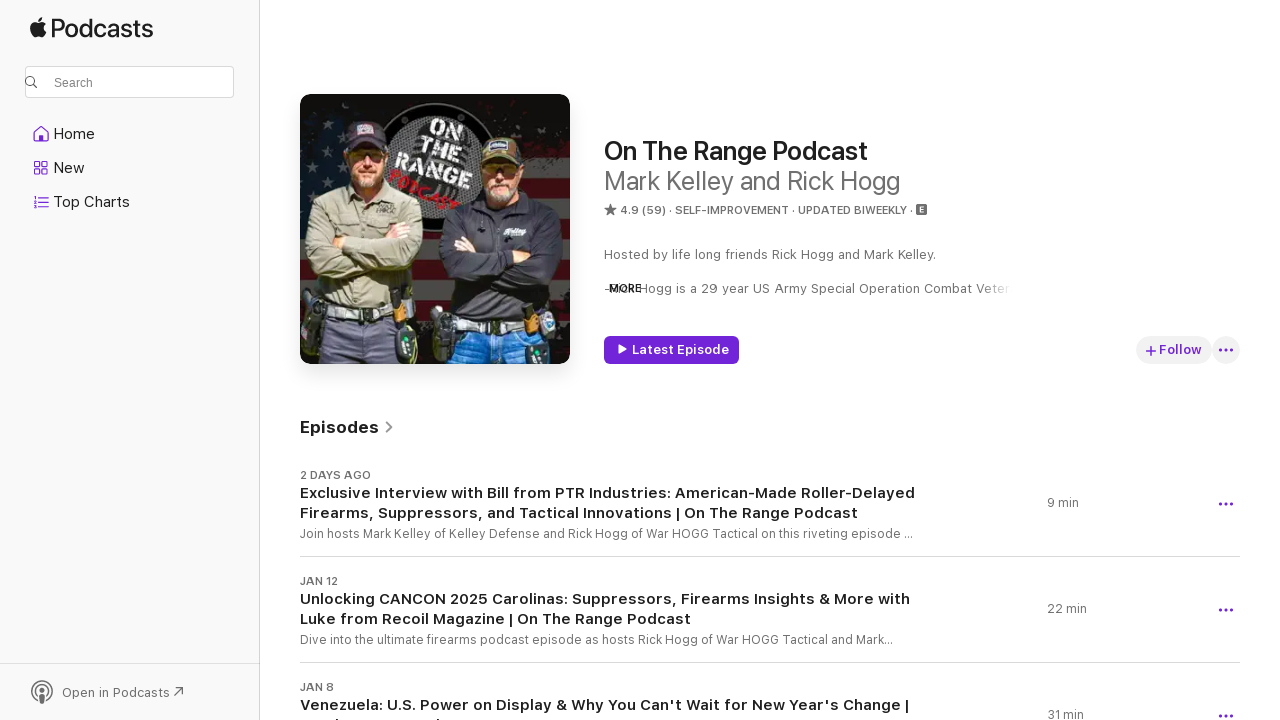

--- FILE ---
content_type: text/html
request_url: https://podcasts.apple.com/us/podcast/on-the-range-podcast/id1508883740
body_size: 28899
content:
<!DOCTYPE html>
<html dir="ltr" lang="en-US">
    <head>
        <meta charset="utf-8" />
        <meta http-equiv="X-UA-Compatible" content="IE=edge" />
        <meta name="viewport" content="width=device-width,initial-scale=1" />
        <meta name="applicable-device" content="pc,mobile" />
        <meta name="referrer" content="strict-origin" />

        <link
            rel="apple-touch-icon"
            sizes="180x180"
            href="/assets/favicon/favicon-180.png"
        />
        <link
            rel="icon"
            type="image/png"
            sizes="32x32"
            href="/assets/favicon/favicon-32.png"
        />
        <link
            rel="icon"
            type="image/png"
            sizes="16x16"
            href="/assets/favicon/favicon-16.png"
        />
        <link
            rel="mask-icon"
            href="/assets/favicon/favicon.svg"
            color="#7e50df"
        />
        <link rel="manifest" href="/manifest.json" />

        <title>On The Range Podcast - Podcast - Apple Podcasts</title><!-- HEAD_svelte-1frznod_START --><link rel="preconnect" href="//www.apple.com/wss/fonts" crossorigin="anonymous"><link rel="stylesheet" as="style" href="//www.apple.com/wss/fonts?families=SF+Pro,v4%7CSF+Pro+Icons,v1&amp;display=swap" type="text/css" referrerpolicy="strict-origin-when-cross-origin"><!-- HEAD_svelte-1frznod_END --><!-- HEAD_svelte-eg3hvx_START -->    <meta name="description" content="Listen to Mark Kelley and Rick Hogg's On The Range Podcast podcast on Apple Podcasts.">  <link rel="canonical" href="https://podcasts.apple.com/us/podcast/on-the-range-podcast/id1508883740">   <link rel="alternate" type="application/json+oembed" href="https://podcasts.apple.com/api/oembed?url=https%3A%2F%2Fpodcasts.apple.com%2Fus%2Fpodcast%2Fon-the-range-podcast%2Fid1508883740" title="On The Range Podcast - Podcast - Apple Podcasts">  <meta name="al:ios:app_store_id" content="525463029"> <meta name="al:ios:app_name" content="Apple Podcasts"> <meta name="apple:content_id" content="1508883740"> <meta name="apple:title" content="On The Range Podcast"> <meta name="apple:description" content="Listen to Mark Kelley and Rick Hogg's On The Range Podcast podcast on Apple Podcasts.">   <meta property="og:title" content="On The Range Podcast"> <meta property="og:description" content="Self-Improvement Podcast · Updated Biweekly · Hosted by life long friends Rick Hogg and Mark Kelley.
 
-Rick Hogg is a 29 year US Army Special Operation Combat Veteran. Rick has taken his 13 combat deployments, both in Iraq and Afghanistan, and t…"> <meta property="og:site_name" content="Apple Podcasts"> <meta property="og:url" content="https://podcasts.apple.com/us/podcast/on-the-range-podcast/id1508883740"> <meta property="og:image" content="https://is1-ssl.mzstatic.com/image/thumb/Podcasts211/v4/d1/2a/b8/d12ab885-bdd6-d0e7-80b1-9adf35a567b2/mza_11272263979443231276.jpg/1200x1200bf-60.jpg"> <meta property="og:image:secure_url" content="https://is1-ssl.mzstatic.com/image/thumb/Podcasts211/v4/d1/2a/b8/d12ab885-bdd6-d0e7-80b1-9adf35a567b2/mza_11272263979443231276.jpg/1200x1200bf-60.jpg"> <meta property="og:image:alt" content="On The Range Podcast"> <meta property="og:image:width" content="1200"> <meta property="og:image:height" content="1200"> <meta property="og:image:type" content="image/jpg"> <meta property="og:type" content="website"> <meta property="og:locale" content="en_US">     <meta name="twitter:title" content="On The Range Podcast"> <meta name="twitter:description" content="Self-Improvement Podcast · Updated Biweekly · Hosted by life long friends Rick Hogg and Mark Kelley.
 
-Rick Hogg is a 29 year US Army Special Operation Combat Veteran. Rick has taken his 13 combat deployments, both in Iraq and Afghanistan, and t…"> <meta name="twitter:site" content="@ApplePodcasts"> <meta name="twitter:image" content="https://is1-ssl.mzstatic.com/image/thumb/Podcasts211/v4/d1/2a/b8/d12ab885-bdd6-d0e7-80b1-9adf35a567b2/mza_11272263979443231276.jpg/1200x1200bf-60.jpg"> <meta name="twitter:image:alt" content="On The Range Podcast"> <meta name="twitter:card" content="summary">      <!-- HTML_TAG_START -->
                <script id=schema:show type="application/ld+json">
                    {"@context":"http://schema.org","@type":"CreativeWorkSeries","name":"On The Range Podcast","description":"Hosted by life long friends Rick Hogg and Mark Kelley.\n \n-Rick Hogg is a 29 year US Army Special Operation Combat Veteran. Rick has taken his 13 combat deployments, both in Iraq and Afghanistan, and teaching experience as a Special Forces Advanced Urban Combat instructor and harnessed them into War HOGG Tactical, Inc.\n\n-Mark Kelley is a US Army Combat veteran and 31 year major city Law Enforcement Officer. Mark took his combat, military and tactical officer experience and created Kelley Defense. Mark has trained Military Personnel, Tactical Operators, Law Enforcement and civilians.","genre":["Self-Improvement","Podcasts","Education","Society & Culture"],"url":"https://podcasts.apple.com/us/podcast/on-the-range-podcast/id1508883740","offers":[{"@type":"Offer","category":"free","price":0}],"dateModified":"2026-01-20T11:15:00Z","thumbnailUrl":"https://is1-ssl.mzstatic.com/image/thumb/Podcasts211/v4/d1/2a/b8/d12ab885-bdd6-d0e7-80b1-9adf35a567b2/mza_11272263979443231276.jpg/1200x1200bf.webp","aggregateRating":{"@type":"AggregateRating","ratingValue":4.9,"reviewCount":59,"itemReviewed":{"@type":"CreativeWorkSeries","name":"On The Range Podcast","description":"Hosted by life long friends Rick Hogg and Mark Kelley.\n \n-Rick Hogg is a 29 year US Army Special Operation Combat Veteran. Rick has taken his 13 combat deployments, both in Iraq and Afghanistan, and teaching experience as a Special Forces Advanced Urban Combat instructor and harnessed them into War HOGG Tactical, Inc.\n\n-Mark Kelley is a US Army Combat veteran and 31 year major city Law Enforcement Officer. Mark took his combat, military and tactical officer experience and created Kelley Defense. Mark has trained Military Personnel, Tactical Operators, Law Enforcement and civilians.","genre":["Self-Improvement","Podcasts","Education","Society & Culture"],"url":"https://podcasts.apple.com/us/podcast/on-the-range-podcast/id1508883740","offers":[{"@type":"Offer","category":"free","price":0}],"dateModified":"2026-01-20T11:15:00Z","thumbnailUrl":"https://is1-ssl.mzstatic.com/image/thumb/Podcasts211/v4/d1/2a/b8/d12ab885-bdd6-d0e7-80b1-9adf35a567b2/mza_11272263979443231276.jpg/1200x1200bf.webp"}},"review":[{"@type":"Review","author":"dmeve","datePublished":"2023-10-10","name":"Always informative and great content","reviewBody":"Excellent information, whether it’s about shooting, being 1% better everyday, or even current events. Also great guests on the show as well.","reviewRating":{"@type":"Rating","ratingValue":5,"bestRating":5,"worstRating":1},"itemReviewed":{"@type":"CreativeWorkSeries","name":"On The Range Podcast","description":"Hosted by life long friends Rick Hogg and Mark Kelley.\n \n-Rick Hogg is a 29 year US Army Special Operation Combat Veteran. Rick has taken his 13 combat deployments, both in Iraq and Afghanistan, and teaching experience as a Special Forces Advanced Urban Combat instructor and harnessed them into War HOGG Tactical, Inc.\n\n-Mark Kelley is a US Army Combat veteran and 31 year major city Law Enforcement Officer. Mark took his combat, military and tactical officer experience and created Kelley Defense. Mark has trained Military Personnel, Tactical Operators, Law Enforcement and civilians.","genre":["Self-Improvement","Podcasts","Education","Society & Culture"],"url":"https://podcasts.apple.com/us/podcast/on-the-range-podcast/id1508883740","offers":[{"@type":"Offer","category":"free","price":0}],"dateModified":"2026-01-20T11:15:00Z","thumbnailUrl":"https://is1-ssl.mzstatic.com/image/thumb/Podcasts211/v4/d1/2a/b8/d12ab885-bdd6-d0e7-80b1-9adf35a567b2/mza_11272263979443231276.jpg/1200x1200bf.webp"}},{"@type":"Review","author":"Cwick98","datePublished":"2023-08-14","name":"Underrated podcast","reviewBody":"Great educational content by some very under appreciated educators!","reviewRating":{"@type":"Rating","ratingValue":5,"bestRating":5,"worstRating":1},"itemReviewed":{"@type":"CreativeWorkSeries","name":"On The Range Podcast","description":"Hosted by life long friends Rick Hogg and Mark Kelley.\n \n-Rick Hogg is a 29 year US Army Special Operation Combat Veteran. Rick has taken his 13 combat deployments, both in Iraq and Afghanistan, and teaching experience as a Special Forces Advanced Urban Combat instructor and harnessed them into War HOGG Tactical, Inc.\n\n-Mark Kelley is a US Army Combat veteran and 31 year major city Law Enforcement Officer. Mark took his combat, military and tactical officer experience and created Kelley Defense. Mark has trained Military Personnel, Tactical Operators, Law Enforcement and civilians.","genre":["Self-Improvement","Podcasts","Education","Society & Culture"],"url":"https://podcasts.apple.com/us/podcast/on-the-range-podcast/id1508883740","offers":[{"@type":"Offer","category":"free","price":0}],"dateModified":"2026-01-20T11:15:00Z","thumbnailUrl":"https://is1-ssl.mzstatic.com/image/thumb/Podcasts211/v4/d1/2a/b8/d12ab885-bdd6-d0e7-80b1-9adf35a567b2/mza_11272263979443231276.jpg/1200x1200bf.webp"}},{"@type":"Review","author":"toppheavy","datePublished":"2023-03-24","name":"Anything to help","reviewBody":"👍","reviewRating":{"@type":"Rating","ratingValue":5,"bestRating":5,"worstRating":1},"itemReviewed":{"@type":"CreativeWorkSeries","name":"On The Range Podcast","description":"Hosted by life long friends Rick Hogg and Mark Kelley.\n \n-Rick Hogg is a 29 year US Army Special Operation Combat Veteran. Rick has taken his 13 combat deployments, both in Iraq and Afghanistan, and teaching experience as a Special Forces Advanced Urban Combat instructor and harnessed them into War HOGG Tactical, Inc.\n\n-Mark Kelley is a US Army Combat veteran and 31 year major city Law Enforcement Officer. Mark took his combat, military and tactical officer experience and created Kelley Defense. Mark has trained Military Personnel, Tactical Operators, Law Enforcement and civilians.","genre":["Self-Improvement","Podcasts","Education","Society & Culture"],"url":"https://podcasts.apple.com/us/podcast/on-the-range-podcast/id1508883740","offers":[{"@type":"Offer","category":"free","price":0}],"dateModified":"2026-01-20T11:15:00Z","thumbnailUrl":"https://is1-ssl.mzstatic.com/image/thumb/Podcasts211/v4/d1/2a/b8/d12ab885-bdd6-d0e7-80b1-9adf35a567b2/mza_11272263979443231276.jpg/1200x1200bf.webp"}},{"@type":"Review","author":"Helodriver20","datePublished":"2023-03-20","name":"1% Better Everyday","reviewBody":"Rick and Mark knock it out of the park. “Auto Download Engaged.” 🏆🏆🏆🏆🏆","reviewRating":{"@type":"Rating","ratingValue":5,"bestRating":5,"worstRating":1},"itemReviewed":{"@type":"CreativeWorkSeries","name":"On The Range Podcast","description":"Hosted by life long friends Rick Hogg and Mark Kelley.\n \n-Rick Hogg is a 29 year US Army Special Operation Combat Veteran. Rick has taken his 13 combat deployments, both in Iraq and Afghanistan, and teaching experience as a Special Forces Advanced Urban Combat instructor and harnessed them into War HOGG Tactical, Inc.\n\n-Mark Kelley is a US Army Combat veteran and 31 year major city Law Enforcement Officer. Mark took his combat, military and tactical officer experience and created Kelley Defense. Mark has trained Military Personnel, Tactical Operators, Law Enforcement and civilians.","genre":["Self-Improvement","Podcasts","Education","Society & Culture"],"url":"https://podcasts.apple.com/us/podcast/on-the-range-podcast/id1508883740","offers":[{"@type":"Offer","category":"free","price":0}],"dateModified":"2026-01-20T11:15:00Z","thumbnailUrl":"https://is1-ssl.mzstatic.com/image/thumb/Podcasts211/v4/d1/2a/b8/d12ab885-bdd6-d0e7-80b1-9adf35a567b2/mza_11272263979443231276.jpg/1200x1200bf.webp"}},{"@type":"Review","author":"Jon from Pointman Podcast","datePublished":"2023-01-24","name":"👍🏽👍🏽","reviewBody":"Great podcast!","reviewRating":{"@type":"Rating","ratingValue":5,"bestRating":5,"worstRating":1},"itemReviewed":{"@type":"CreativeWorkSeries","name":"On The Range Podcast","description":"Hosted by life long friends Rick Hogg and Mark Kelley.\n \n-Rick Hogg is a 29 year US Army Special Operation Combat Veteran. Rick has taken his 13 combat deployments, both in Iraq and Afghanistan, and teaching experience as a Special Forces Advanced Urban Combat instructor and harnessed them into War HOGG Tactical, Inc.\n\n-Mark Kelley is a US Army Combat veteran and 31 year major city Law Enforcement Officer. Mark took his combat, military and tactical officer experience and created Kelley Defense. Mark has trained Military Personnel, Tactical Operators, Law Enforcement and civilians.","genre":["Self-Improvement","Podcasts","Education","Society & Culture"],"url":"https://podcasts.apple.com/us/podcast/on-the-range-podcast/id1508883740","offers":[{"@type":"Offer","category":"free","price":0}],"dateModified":"2026-01-20T11:15:00Z","thumbnailUrl":"https://is1-ssl.mzstatic.com/image/thumb/Podcasts211/v4/d1/2a/b8/d12ab885-bdd6-d0e7-80b1-9adf35a567b2/mza_11272263979443231276.jpg/1200x1200bf.webp"}},{"@type":"Review","author":"pbipatrick","datePublished":"2022-11-27","name":"Great stuff","reviewBody":"Always worth listening to.","reviewRating":{"@type":"Rating","ratingValue":5,"bestRating":5,"worstRating":1},"itemReviewed":{"@type":"CreativeWorkSeries","name":"On The Range Podcast","description":"Hosted by life long friends Rick Hogg and Mark Kelley.\n \n-Rick Hogg is a 29 year US Army Special Operation Combat Veteran. Rick has taken his 13 combat deployments, both in Iraq and Afghanistan, and teaching experience as a Special Forces Advanced Urban Combat instructor and harnessed them into War HOGG Tactical, Inc.\n\n-Mark Kelley is a US Army Combat veteran and 31 year major city Law Enforcement Officer. Mark took his combat, military and tactical officer experience and created Kelley Defense. Mark has trained Military Personnel, Tactical Operators, Law Enforcement and civilians.","genre":["Self-Improvement","Podcasts","Education","Society & Culture"],"url":"https://podcasts.apple.com/us/podcast/on-the-range-podcast/id1508883740","offers":[{"@type":"Offer","category":"free","price":0}],"dateModified":"2026-01-20T11:15:00Z","thumbnailUrl":"https://is1-ssl.mzstatic.com/image/thumb/Podcasts211/v4/d1/2a/b8/d12ab885-bdd6-d0e7-80b1-9adf35a567b2/mza_11272263979443231276.jpg/1200x1200bf.webp"}},{"@type":"Review","author":"Jameson \"Doc\" Sharp","datePublished":"2022-01-27","name":"On Target - Only The Best!!","reviewBody":"Appreciate both of these Patriots for sharing and making the world a better place through their training and advocacy online for our Military and Law Enforcement Community. 🇺🇸","reviewRating":{"@type":"Rating","ratingValue":5,"bestRating":5,"worstRating":1},"itemReviewed":{"@type":"CreativeWorkSeries","name":"On The Range Podcast","description":"Hosted by life long friends Rick Hogg and Mark Kelley.\n \n-Rick Hogg is a 29 year US Army Special Operation Combat Veteran. Rick has taken his 13 combat deployments, both in Iraq and Afghanistan, and teaching experience as a Special Forces Advanced Urban Combat instructor and harnessed them into War HOGG Tactical, Inc.\n\n-Mark Kelley is a US Army Combat veteran and 31 year major city Law Enforcement Officer. Mark took his combat, military and tactical officer experience and created Kelley Defense. Mark has trained Military Personnel, Tactical Operators, Law Enforcement and civilians.","genre":["Self-Improvement","Podcasts","Education","Society & Culture"],"url":"https://podcasts.apple.com/us/podcast/on-the-range-podcast/id1508883740","offers":[{"@type":"Offer","category":"free","price":0}],"dateModified":"2026-01-20T11:15:00Z","thumbnailUrl":"https://is1-ssl.mzstatic.com/image/thumb/Podcasts211/v4/d1/2a/b8/d12ab885-bdd6-d0e7-80b1-9adf35a567b2/mza_11272263979443231276.jpg/1200x1200bf.webp"}},{"@type":"Review","author":"Hogg Fam","datePublished":"2021-09-27","name":"Thanks guys for all your support!!","reviewBody":"Our listeners are amazing, thanks for all your support!!","reviewRating":{"@type":"Rating","ratingValue":5,"bestRating":5,"worstRating":1},"itemReviewed":{"@type":"CreativeWorkSeries","name":"On The Range Podcast","description":"Hosted by life long friends Rick Hogg and Mark Kelley.\n \n-Rick Hogg is a 29 year US Army Special Operation Combat Veteran. Rick has taken his 13 combat deployments, both in Iraq and Afghanistan, and teaching experience as a Special Forces Advanced Urban Combat instructor and harnessed them into War HOGG Tactical, Inc.\n\n-Mark Kelley is a US Army Combat veteran and 31 year major city Law Enforcement Officer. Mark took his combat, military and tactical officer experience and created Kelley Defense. Mark has trained Military Personnel, Tactical Operators, Law Enforcement and civilians.","genre":["Self-Improvement","Podcasts","Education","Society & Culture"],"url":"https://podcasts.apple.com/us/podcast/on-the-range-podcast/id1508883740","offers":[{"@type":"Offer","category":"free","price":0}],"dateModified":"2026-01-20T11:15:00Z","thumbnailUrl":"https://is1-ssl.mzstatic.com/image/thumb/Podcasts211/v4/d1/2a/b8/d12ab885-bdd6-d0e7-80b1-9adf35a567b2/mza_11272263979443231276.jpg/1200x1200bf.webp"}},{"@type":"Review","author":"Dr.Hull","datePublished":"2021-09-06","name":"War HOGG TACTICAL Words to Law Enforcement","reviewBody":"Just listened to my 1st Podcast concerning helping to sharpen our Law Enforcement Officers Firearms skills.  It was AMAZING!! When you said 50-rounds / month, I thought that’s luxurious, here in Oregon it’s more like 50 / 6 months.  LEOs that are Interested in being the “Best” would look at the knowledge that your just sharing as a BLESSING!  Similarly, I volunteer teaching rural LEOs Tac Medicine here in Oregon at their Live Fire Training and they are eager to learn! I work Tac Med into their Firearms Drills.  I myself, did a 3-day TacMed / Pistol / Blade / Combatives Training last week with Bill Rapier (SEAL TEAM-6 / OBL Raid) and will be incorporating what I’ve learned.  Looking forward to Listening and Training with you!  Thank you for your Service and all that you do. 🇺🇸","reviewRating":{"@type":"Rating","ratingValue":5,"bestRating":5,"worstRating":1},"itemReviewed":{"@type":"CreativeWorkSeries","name":"On The Range Podcast","description":"Hosted by life long friends Rick Hogg and Mark Kelley.\n \n-Rick Hogg is a 29 year US Army Special Operation Combat Veteran. Rick has taken his 13 combat deployments, both in Iraq and Afghanistan, and teaching experience as a Special Forces Advanced Urban Combat instructor and harnessed them into War HOGG Tactical, Inc.\n\n-Mark Kelley is a US Army Combat veteran and 31 year major city Law Enforcement Officer. Mark took his combat, military and tactical officer experience and created Kelley Defense. Mark has trained Military Personnel, Tactical Operators, Law Enforcement and civilians.","genre":["Self-Improvement","Podcasts","Education","Society & Culture"],"url":"https://podcasts.apple.com/us/podcast/on-the-range-podcast/id1508883740","offers":[{"@type":"Offer","category":"free","price":0}],"dateModified":"2026-01-20T11:15:00Z","thumbnailUrl":"https://is1-ssl.mzstatic.com/image/thumb/Podcasts211/v4/d1/2a/b8/d12ab885-bdd6-d0e7-80b1-9adf35a567b2/mza_11272263979443231276.jpg/1200x1200bf.webp"}},{"@type":"Review","author":"fisher911","datePublished":"2021-08-27","name":"Great Podast","reviewBody":"🍆🍆🍆","reviewRating":{"@type":"Rating","ratingValue":5,"bestRating":5,"worstRating":1},"itemReviewed":{"@type":"CreativeWorkSeries","name":"On The Range Podcast","description":"Hosted by life long friends Rick Hogg and Mark Kelley.\n \n-Rick Hogg is a 29 year US Army Special Operation Combat Veteran. Rick has taken his 13 combat deployments, both in Iraq and Afghanistan, and teaching experience as a Special Forces Advanced Urban Combat instructor and harnessed them into War HOGG Tactical, Inc.\n\n-Mark Kelley is a US Army Combat veteran and 31 year major city Law Enforcement Officer. Mark took his combat, military and tactical officer experience and created Kelley Defense. Mark has trained Military Personnel, Tactical Operators, Law Enforcement and civilians.","genre":["Self-Improvement","Podcasts","Education","Society & Culture"],"url":"https://podcasts.apple.com/us/podcast/on-the-range-podcast/id1508883740","offers":[{"@type":"Offer","category":"free","price":0}],"dateModified":"2026-01-20T11:15:00Z","thumbnailUrl":"https://is1-ssl.mzstatic.com/image/thumb/Podcasts211/v4/d1/2a/b8/d12ab885-bdd6-d0e7-80b1-9adf35a567b2/mza_11272263979443231276.jpg/1200x1200bf.webp"}}],"workExample":[{"@type":"AudioObject","datePublished":"2026-01-20","description":"Join hosts Mark Kelley of Kelley Defense and Rick Hogg of War HOGG Tactical on this riveting episode of On The Range Podcast as they sit down with Bill from PTR Industries. \n \nDive deep into the world of American-made firearms manufacturing, exploring","duration":"PT8M56S","genre":["Self-Improvement"],"name":"Exclusive Interview with Bill from PTR Industries: American-Made Roller-Delayed Firearms, Suppressors, and Tactical Innovations | On The Range Podcast","offers":[{"@type":"Offer","category":"free","price":0}],"requiresSubscription":"no","uploadDate":"2026-01-20","url":"https://podcasts.apple.com/us/podcast/exclusive-interview-with-bill-from-ptr-industries/id1508883740?i=1000745882263","thumbnailUrl":"https://is1-ssl.mzstatic.com/image/thumb/Podcasts211/v4/d1/2a/b8/d12ab885-bdd6-d0e7-80b1-9adf35a567b2/mza_11272263979443231276.jpg/1200x1200bf.webp"},{"@type":"AudioObject","datePublished":"2026-01-12","description":"Dive into the ultimate firearms podcast episode as hosts Rick Hogg of War HOGG Tactical and Mark Kelley of Kelley Defense sit down with special guest Luke Hartle, Gun Digest and Recoil Magazine ,live from CANCON 2025 Carolinas. This action-packed discus","duration":"PT21M52S","genre":["Self-Improvement"],"name":"Unlocking CANCON 2025 Carolinas: Suppressors, Firearms Insights & More with Luke from Recoil Magazine | On The Range Podcast","offers":[{"@type":"Offer","category":"free","price":0}],"requiresSubscription":"no","uploadDate":"2026-01-12","url":"https://podcasts.apple.com/us/podcast/unlocking-cancon-2025-carolinas-suppressors-firearms/id1508883740?i=1000744832425","thumbnailUrl":"https://is1-ssl.mzstatic.com/image/thumb/Podcasts211/v4/d1/2a/b8/d12ab885-bdd6-d0e7-80b1-9adf35a567b2/mza_11272263979443231276.jpg/1200x1200bf.webp"},{"@type":"AudioObject","datePublished":"2026-01-08","description":"Join hosts Rick Hogg (War HOGG Tactical) and Mark Kelley (Kelley Defense) on the latest episode of On The Range Podcast as they break down the bold U.S. military operation to arrest Venezuelan dictator Nicolás Maduro on renewed narco-terrorism charges","duration":"PT30M31S","genre":["Self-Improvement"],"name":"Venezuela: U.S. Power on Display & Why You Can't Wait for New Year's Change | On The Range Podcast","offers":[{"@type":"Offer","category":"free","price":0}],"requiresSubscription":"no","uploadDate":"2026-01-08","url":"https://podcasts.apple.com/us/podcast/venezuela-u-s-power-on-display-why-you-cant-wait-for/id1508883740?i=1000744276392","thumbnailUrl":"https://is1-ssl.mzstatic.com/image/thumb/Podcasts211/v4/d1/2a/b8/d12ab885-bdd6-d0e7-80b1-9adf35a567b2/mza_11272263979443231276.jpg/1200x1200bf.webp"},{"@type":"AudioObject","datePublished":"2026-01-05","description":"Dive deep into the storied world of Marine Scout Snipers with combat veterans Rick Hogg from War HOGG Tactical and Mark Kelley from Kelley Defense as they host special guest Tim Parkhurst, of the Marine Scout Sniper Heritage Foundation. \n \nIn this epis","duration":"PT29M5S","genre":["Self-Improvement"],"name":"Marine Scout Sniper Legacy: Insights from Tim Parkhurst on Honoring Heroes, and Military History | On The Range Podcast","offers":[{"@type":"Offer","category":"free","price":0}],"requiresSubscription":"no","uploadDate":"2026-01-05","url":"https://podcasts.apple.com/us/podcast/marine-scout-sniper-legacy-insights-from-tim-parkhurst/id1508883740?i=1000743804963","thumbnailUrl":"https://is1-ssl.mzstatic.com/image/thumb/Podcasts211/v4/d1/2a/b8/d12ab885-bdd6-d0e7-80b1-9adf35a567b2/mza_11272263979443231276.jpg/1200x1200bf.webp"},{"@type":"AudioObject","datePublished":"2025-12-22","description":"Dive into the latest must-listen episode of On The Range Podcast, the top firearms training podcast hosted by combat veterans Rick Hogg of War HOGG Tactical and Mark Kelley of Kelley Defense. In this powerhouse discussion on FFL compliance, firearms dea","duration":"PT18M5S","genre":["Self-Improvement"],"name":"Streamlining FFL Compliance and Firearms Transfers – Expert Insights with Jeff B. from Master FFL, Hosted by Rick Hogg and Mark Kelley","offers":[{"@type":"Offer","category":"free","price":0}],"requiresSubscription":"no","uploadDate":"2025-12-22","url":"https://podcasts.apple.com/us/podcast/streamlining-ffl-compliance-and-firearms-transfers/id1508883740?i=1000742345994","thumbnailUrl":"https://is1-ssl.mzstatic.com/image/thumb/Podcasts211/v4/d1/2a/b8/d12ab885-bdd6-d0e7-80b1-9adf35a567b2/mza_11272263979443231276.jpg/1200x1200bf.webp"},{"@type":"AudioObject","datePublished":"2025-12-18","description":"Join hosts Mark Kelley of Kelley Defense and Rick Hogg of War HOGG Tactical on this exciting episode of On The Range Podcast as they dive deep into the world of professional K9 training with special guest Matt Foster, Owner and Operator of Kingdom K-9.","duration":"PT15M18S","genre":["Self-Improvement"],"name":"K9 Training Mastery: Insights from Matt Foster of Kingdom K-9 with Hosts Mark Kelley and Rick Hogg | On The Range Podcast","offers":[{"@type":"Offer","category":"free","price":0}],"requiresSubscription":"no","uploadDate":"2025-12-18","url":"https://podcasts.apple.com/us/podcast/k9-training-mastery-insights-from-matt-foster-of/id1508883740?i=1000741820805","thumbnailUrl":"https://is1-ssl.mzstatic.com/image/thumb/Podcasts211/v4/d1/2a/b8/d12ab885-bdd6-d0e7-80b1-9adf35a567b2/mza_11272263979443231276.jpg/1200x1200bf.webp"},{"@type":"AudioObject","datePublished":"2025-12-15","description":"Join hosts Mark Kelley of Kelley Defense and Rick Hogg of War HOGG Tactical on this compelling episode of On The Range Podcast as they welcome special guest Dr. Val Finnell, USAF retired and Pennsylvania State Director for Gun Owners of America (GOA).","duration":"PT17M34S","genre":["Self-Improvement"],"name":"Defending Your Rights: Second Amendment Strategies with Dr. Val Finnell (USAF Ret.), GOA Pennsylvania Director | On The Range Podcast","offers":[{"@type":"Offer","category":"free","price":0}],"requiresSubscription":"no","uploadDate":"2025-12-15","url":"https://podcasts.apple.com/us/podcast/defending-your-rights-second-amendment-strategies-with/id1508883740?i=1000741421590","thumbnailUrl":"https://is1-ssl.mzstatic.com/image/thumb/Podcasts211/v4/d1/2a/b8/d12ab885-bdd6-d0e7-80b1-9adf35a567b2/mza_11272263979443231276.jpg/1200x1200bf.webp"},{"@type":"AudioObject","datePublished":"2025-12-11","description":"Some may find this content disturbing. Join hosts Rick Hogg of War HOGG Tactical and Mark Kelley of Kelley Defense for an explosive episode of On The Range Podcast featuring special guest Stephen Willeford, the renowned \"Barefoot Defender\" and spokesper","duration":"PT21M46S","genre":["Self-Improvement"],"name":"Second Amendment Heroes Unite: \"Stephen Willeford\" of Gun Owners of America on Firearms Rights, Self-Defense, and Sutherland Springs Insights with Hosts Rick Hogg and Mark Kelley","offers":[{"@type":"Offer","category":"free","price":0}],"requiresSubscription":"no","uploadDate":"2025-12-11","url":"https://podcasts.apple.com/us/podcast/second-amendment-heroes-unite-stephen-willeford-of/id1508883740?i=1000740828692","thumbnailUrl":"https://is1-ssl.mzstatic.com/image/thumb/Podcasts211/v4/d1/2a/b8/d12ab885-bdd6-d0e7-80b1-9adf35a567b2/mza_11272263979443231276.jpg/1200x1200bf.webp"},{"@type":"AudioObject","datePublished":"2025-12-08","description":"Join hosts Mark Kelley of Kelley Defense and Rick Hogg of War HOGG Tactical on the On The Range Podcast as they sit down with Chris Burns, founder and owner of C&G Holsters.In this powerful episode, Chris shares his personal faith journey, the challenge","duration":"PT26M48S","genre":["Self-Improvement"],"name":"Faith Journey and Tactical Holsters: Chris Burns of C&G Holsters Shares Insights | On The Range Podcast","offers":[{"@type":"Offer","category":"free","price":0}],"requiresSubscription":"no","uploadDate":"2025-12-08","url":"https://podcasts.apple.com/us/podcast/faith-journey-and-tactical-holsters-chris-burns-of-c/id1508883740?i=1000740198835","thumbnailUrl":"https://is1-ssl.mzstatic.com/image/thumb/Podcasts211/v4/d1/2a/b8/d12ab885-bdd6-d0e7-80b1-9adf35a567b2/mza_11272263979443231276.jpg/1200x1200bf.webp"},{"@type":"AudioObject","datePublished":"2025-12-03","description":"Join U.S. Army Special Forces (Ret.) Rick Hogg of War HOGG Tactical and Tactical LEO and Combat Veteran (Ret.) Mark Kelley of Kelley Defense for an exclusive deep-dive with Sebastian, Creative Director at Wilson Combat – one of the most respected name","duration":"PT15M58S","genre":["Self-Improvement"],"name":"Wilson Combat Inside Look: Sebastian Joins Rick & Mark | On The Range Podcast","offers":[{"@type":"Offer","category":"free","price":0}],"requiresSubscription":"no","uploadDate":"2025-12-03","url":"https://podcasts.apple.com/us/podcast/wilson-combat-inside-look-sebastian-joins-rick-mark/id1508883740?i=1000739488479","thumbnailUrl":"https://is1-ssl.mzstatic.com/image/thumb/Podcasts211/v4/d1/2a/b8/d12ab885-bdd6-d0e7-80b1-9adf35a567b2/mza_11272263979443231276.jpg/1200x1200bf.webp"},{"@type":"AudioObject","datePublished":"2025-12-01","description":"Join hosts Mark Kelley of Kelley Defense and Rick Hogg of War HOGG Tactical as they sit down with special guest Brian Montgomery, Sales Manager at Vertx, for an in-depth conversation about the evolution of everyday carry (EDC) gear, concealed carry clot","duration":"PT17M52S","genre":["Self-Improvement"],"name":"Everyday Carry Perfection – Brian Montgomery (Vertx Sales Manager) Joins Mark Kelley & Rick Hogg","offers":[{"@type":"Offer","category":"free","price":0}],"requiresSubscription":"no","uploadDate":"2025-12-01","url":"https://podcasts.apple.com/us/podcast/everyday-carry-perfection-brian-montgomery-vertx-sales/id1508883740?i=1000739107476","thumbnailUrl":"https://is1-ssl.mzstatic.com/image/thumb/Podcasts211/v4/d1/2a/b8/d12ab885-bdd6-d0e7-80b1-9adf35a567b2/mza_11272263979443231276.jpg/1200x1200bf.webp"},{"@type":"AudioObject","datePublished":"2025-11-24","description":"Join hosts Mark Kelley of Kelley Defense and Rick Hogg of War HOGG Tactical on this explosive episode of the On The Range Podcast. With over 60 years of combined military and law enforcement expertise, they bring you unfiltered discussions on staying 1%","duration":"PT12M50S","genre":["Self-Improvement"],"name":"Suppressors, Custom AR Builds & Tactical Insights: Wolfpack Armory's Paul Joins Hosts Mark Kelley & Rick Hogg","offers":[{"@type":"Offer","category":"free","price":0}],"requiresSubscription":"no","uploadDate":"2025-11-24","url":"https://podcasts.apple.com/us/podcast/suppressors-custom-ar-builds-tactical-insights-wolfpack/id1508883740?i=1000738101037","thumbnailUrl":"https://is1-ssl.mzstatic.com/image/thumb/Podcasts211/v4/d1/2a/b8/d12ab885-bdd6-d0e7-80b1-9adf35a567b2/mza_11272263979443231276.jpg/1200x1200bf.webp"},{"@type":"AudioObject","datePublished":"2025-11-21","description":"Join hosts Mark Kelley of Kelley Defense and Rick Hogg of War HOGG Tactical on this explosive episode of the On The Range Podcast (gun rights advocacy, shooting sports podcast, second amendment discussions).\n\nOur special guest is Rob Beckman, dynamic ho","duration":"PT1H1M41S","genre":["Self-Improvement"],"name":"Rob Beckman Unloads: Firearms Training Mastery, Mindset with Firearms, and His 2026 NRA Board Run | On The Range Podcast","offers":[{"@type":"Offer","category":"free","price":0}],"requiresSubscription":"no","uploadDate":"2025-11-21","url":"https://podcasts.apple.com/us/podcast/rob-beckman-unloads-firearms-training-mastery-mindset/id1508883740?i=1000737773408","thumbnailUrl":"https://is1-ssl.mzstatic.com/image/thumb/Podcasts211/v4/d1/2a/b8/d12ab885-bdd6-d0e7-80b1-9adf35a567b2/mza_11272263979443231276.jpg/1200x1200bf.webp"},{"@type":"AudioObject","datePublished":"2025-11-19","description":"Dive into the high-stakes world of firearm innovation with hosts Mark Kelley from Kelley Defense and Rick Hogg from War HOGG Tactical on the latest episode of the On The Range Podcast. Recorded live amid the adrenaline-fueled action of the CANCON Range","duration":"PT25M59S","genre":["Self-Improvement"],"name":"Trigger Wars Unleashed: Lawrence of Rare Breed Triggers on Patent Battles and FRT Innovation at CANCON Range | On The Range Podcast","offers":[{"@type":"Offer","category":"free","price":0}],"requiresSubscription":"no","uploadDate":"2025-11-19","url":"https://podcasts.apple.com/us/podcast/trigger-wars-unleashed-lawrence-of-rare-breed/id1508883740?i=1000737400322","thumbnailUrl":"https://is1-ssl.mzstatic.com/image/thumb/Podcasts211/v4/d1/2a/b8/d12ab885-bdd6-d0e7-80b1-9adf35a567b2/mza_11272263979443231276.jpg/1200x1200bf.webp"},{"@type":"AudioObject","datePublished":"2025-11-17","description":"Join hosts Mark Kelley of Kelley Defense and Rick Hogg of War HOGG Tactical on this gripping episode of the On The Range Podcast, recorded live during the high-octane CANCON Range event by Recoil Magazine.\n\nSpecial guest Kris Hasenauer, a battle-hardene","duration":"PT23M19S","genre":["Self-Improvement"],"name":"Special Operations to Survival: Kris Hasenauer on Advanced First Aid Training at CANCON with Gorilla Ammunition | On The Range Podcast","offers":[{"@type":"Offer","category":"free","price":0}],"requiresSubscription":"no","uploadDate":"2025-11-17","url":"https://podcasts.apple.com/us/podcast/special-operations-to-survival-kris-hasenauer-on-advanced/id1508883740?i=1000737088400","thumbnailUrl":"https://is1-ssl.mzstatic.com/image/thumb/Podcasts211/v4/d1/2a/b8/d12ab885-bdd6-d0e7-80b1-9adf35a567b2/mza_11272263979443231276.jpg/1200x1200bf.webp"}]}
                </script>
                <!-- HTML_TAG_END -->    <!-- HEAD_svelte-eg3hvx_END --><!-- HEAD_svelte-1p7jl_START --><!-- HEAD_svelte-1p7jl_END -->
      <script type="module" crossorigin src="/assets/index~2c50f96d46.js"></script>
      <link rel="stylesheet" href="/assets/index~965ccb6a44.css">
    </head>
    <body>
        <svg style="display: none" xmlns="http://www.w3.org/2000/svg">
            <symbol id="play-circle-fill" viewBox="0 0 60 60">
                <path
                    class="icon-circle-fill__circle"
                    fill="var(--iconCircleFillBG, transparent)"
                    d="M30 60c16.411 0 30-13.617 30-30C60 13.588 46.382 0 29.971 0 13.588 0 .001 13.588.001 30c0 16.383 13.617 30 30 30Z"
                />
                <path
                    fill="var(--iconFillArrow, var(--keyColor, black))"
                    d="M24.411 41.853c-1.41.853-3.028.177-3.028-1.294V19.47c0-1.44 1.735-2.058 3.028-1.294l17.265 10.235a1.89 1.89 0 0 1 0 3.265L24.411 41.853Z"
                />
            </symbol>
        </svg>
        <script defer src="/assets/focus-visible/focus-visible.min.js"></script>
        

        <script
            async
            src="/includes/js-cdn/musickit/v3/amp/musickit.js"
        ></script>
        <script
            type="module"
            async
            src="/includes/js-cdn/musickit/v3/components/musickit-components/musickit-components.esm.js"
        ></script>
        <script
            nomodule
            async
            src="/includes/js-cdn/musickit/v3/components/musickit-components/musickit-components.js"
        ></script>
        <div id="body-container">
              <div class="app-container svelte-ybg737" data-testid="app-container"> <div class="header svelte-1jb51s" data-testid="header"><nav data-testid="navigation" class="navigation svelte-13li0vp"><div class="navigation__header svelte-13li0vp"><div data-testid="logo" class="logo svelte-1gk6pig"> <a aria-label="Apple Podcasts" role="img" href="https://podcasts.apple.com/us/new" class="svelte-1gk6pig"><svg height="12" viewBox="0 0 67 12" width="67" class="podcasts-logo" aria-hidden="true"><path d="M45.646 3.547c1.748 0 2.903.96 2.903 2.409v5.048h-1.44V9.793h-.036c-.424.819-1.35 1.337-2.31 1.337-1.435 0-2.437-.896-2.437-2.22 0-1.288.982-2.065 2.722-2.17l2.005-.112v-.56c0-.82-.536-1.282-1.448-1.282-.836 0-1.42.4-1.539 1.037H42.66c.042-1.33 1.274-2.276 2.986-2.276zm-22.971 0c2.123 0 3.474 1.456 3.474 3.774 0 2.325-1.344 3.774-3.474 3.774s-3.474-1.45-3.474-3.774c0-2.318 1.358-3.774 3.474-3.774zm15.689 0c1.88 0 3.05 1.19 3.174 2.626h-1.434c-.132-.778-.737-1.359-1.726-1.359-1.156 0-1.922.974-1.922 2.507 0 1.568.773 2.514 1.936 2.514.933 0 1.545-.47 1.712-1.324h1.448c-.167 1.548-1.399 2.584-3.174 2.584-2.089 0-3.453-1.435-3.453-3.774 0-2.29 1.364-3.774 3.439-3.774zm14.263.007c1.622 0 2.785.903 2.82 2.206h-1.414c-.062-.652-.612-1.05-1.448-1.05-.814 0-1.357.377-1.357.952 0 .44.362.735 1.12.924l1.233.287c1.476.357 2.033.903 2.033 1.981 0 1.33-1.254 2.241-3.043 2.241-1.726 0-2.889-.89-3-2.234h1.49c.104.708.668 1.086 1.58 1.086.898 0 1.462-.371 1.462-.96 0-.455-.279-.7-1.044-.896L51.75 7.77c-1.323-.322-1.991-1.001-1.991-2.024 0-1.302 1.163-2.191 2.868-2.191zm11.396 0c1.622 0 2.784.903 2.82 2.206h-1.414c-.063-.652-.613-1.05-1.448-1.05-.815 0-1.358.377-1.358.952 0 .44.362.735 1.121.924l1.232.287C66.452 7.23 67 7.776 67 8.854c0 1.33-1.244 2.241-3.033 2.241-1.726 0-2.889-.89-3-2.234h1.49c.104.708.668 1.086 1.58 1.086.898 0 1.461-.371 1.461-.96 0-.455-.278-.7-1.044-.896l-1.308-.322c-1.323-.322-1.992-1.001-1.992-2.024 0-1.302 1.163-2.191 2.869-2.191zM6.368 2.776l.221.001c.348.028 1.352.135 1.994 1.091-.053.04-1.19.7-1.177 2.088.013 1.656 1.445 2.209 1.458 2.222-.013.041-.227.782-.749 1.55-.455.673-.924 1.333-1.673 1.346-.723.014-.964-.43-1.793-.43-.83 0-1.098.417-1.78.444-.723.027-1.272-.715-1.727-1.388C.205 8.34-.504 5.862.46 4.191c.468-.835 1.325-1.36 2.248-1.373.71-.013 1.365.471 1.793.471.429 0 1.191-.565 2.088-.512zM33.884.9v10.104h-1.462V9.751h-.028c-.432.84-1.267 1.33-2.332 1.33-1.83 0-3.077-1.484-3.077-3.76s1.246-3.76 3.063-3.76c1.051 0 1.88.49 2.297 1.302h.028V.9zm24.849.995v1.743h1.392v1.197h-1.392v4.061c0 .63.279.925.891.925.153 0 .397-.021.494-.035v1.19c-.167.042-.5.07-.835.07-1.483 0-2.06-.56-2.06-1.989V4.835h-1.066V3.638h1.065V1.895zM15.665.9c1.949 0 3.306 1.352 3.306 3.32 0 1.974-1.385 3.332-3.355 3.332h-2.158v3.452h-1.56V.9zm31.388 6.778-1.803.112c-.898.056-1.406.448-1.406 1.078 0 .645.529 1.065 1.336 1.065 1.051 0 1.873-.729 1.873-1.688zM22.675 4.793c-1.218 0-1.942.946-1.942 2.528 0 1.596.724 2.528 1.942 2.528s1.942-.932 1.942-2.528c0-1.59-.724-2.528-1.942-2.528zm7.784.056c-1.17 0-1.935.974-1.935 2.472 0 1.512.765 2.479 1.935 2.479 1.155 0 1.928-.98 1.928-2.479 0-1.484-.773-2.472-1.928-2.472zM15.254 2.224h-1.796v4.012h1.789c1.357 0 2.13-.735 2.13-2.01 0-1.274-.773-2.002-2.123-2.002zM6.596.13c.067.649-.188 1.283-.563 1.756-.39.46-1.007.824-1.624.77-.08-.621.228-1.283.577-1.688.389-.473 1.06-.81 1.61-.838z"></path></svg></a> </div> <div class="search-input-wrapper svelte-1gxcl7k" data-testid="search-input"><div data-testid="amp-search-input" aria-controls="search-suggestions" aria-expanded="false" aria-haspopup="listbox" aria-owns="search-suggestions" class="search-input-container svelte-rg26q6" tabindex="-1" role=""><div class="flex-container svelte-rg26q6"><form id="search-input-form" class="svelte-rg26q6"><svg height="16" width="16" viewBox="0 0 16 16" class="search-svg" aria-hidden="true"><path d="M11.87 10.835c.018.015.035.03.051.047l3.864 3.863a.735.735 0 1 1-1.04 1.04l-3.863-3.864a.744.744 0 0 1-.047-.051 6.667 6.667 0 1 1 1.035-1.035zM6.667 12a5.333 5.333 0 1 0 0-10.667 5.333 5.333 0 0 0 0 10.667z"></path></svg> <input value="" aria-autocomplete="list" aria-multiline="false" aria-controls="search-suggestions" placeholder="Search" spellcheck="false" autocomplete="off" autocorrect="off" autocapitalize="off" type="text" inputmode="search" class="search-input__text-field svelte-rg26q6" data-testid="search-input__text-field"></form> </div> <div data-testid="search-scope-bar"></div>   </div> </div></div> <div data-testid="navigation-content" class="navigation__content svelte-13li0vp" id="navigation" aria-hidden="false"><div class="navigation__scrollable-container svelte-13li0vp"><div data-testid="navigation-items-primary" class="navigation-items navigation-items--primary svelte-ng61m8"> <ul class="navigation-items__list svelte-ng61m8">  <li class="navigation-item navigation-item__home svelte-1a5yt87" aria-selected="false" data-testid="navigation-item"> <a href="https://podcasts.apple.com/us/home" class="navigation-item__link svelte-1a5yt87" role="button" data-testid="home" aria-pressed="false"><div class="navigation-item__content svelte-zhx7t9"> <span class="navigation-item__icon svelte-zhx7t9"> <svg xmlns="http://www.w3.org/2000/svg" width="24" height="24" viewBox="0 0 24 24" aria-hidden="true"><path d="M6.392 19.41H17.84c1.172 0 1.831-.674 1.831-1.787v-6.731c0-.689-.205-1.18-.732-1.612l-5.794-4.863c-.322-.271-.651-.403-1.025-.403-.374 0-.703.132-1.025.403L5.3 9.28c-.527.432-.732.923-.732 1.612v6.73c0 1.114.659 1.788 1.823 1.788Zm0-1.106c-.402 0-.717-.293-.717-.681v-6.731c0-.352.088-.564.337-.77l5.793-4.855c.11-.088.227-.147.315-.147s.205.059.315.147l5.793 4.856c.242.205.337.417.337.769v6.73c0 .389-.315.682-.725.682h-3.596v-4.431c0-.337-.22-.557-.557-.557H10.56c-.337 0-.564.22-.564.557v4.43H6.392Z"></path></svg> </span> <span class="navigation-item__label svelte-zhx7t9"> Home </span> </div></a>  </li>  <li class="navigation-item navigation-item__new svelte-1a5yt87" aria-selected="false" data-testid="navigation-item"> <a href="https://podcasts.apple.com/us/new" class="navigation-item__link svelte-1a5yt87" role="button" data-testid="new" aria-pressed="false"><div class="navigation-item__content svelte-zhx7t9"> <span class="navigation-item__icon svelte-zhx7t9"> <svg xmlns="http://www.w3.org/2000/svg" width="24" height="24" viewBox="0 0 24 24" aria-hidden="true"><path d="M9.739 11.138c.93 0 1.399-.47 1.399-1.436V6.428c0-.967-.47-1.428-1.4-1.428h-3.34C5.469 5 5 5.461 5 6.428v3.274c0 .967.469 1.436 1.399 1.436h3.34Zm7.346 0c.93 0 1.399-.47 1.399-1.436V6.428c0-.967-.469-1.428-1.399-1.428h-3.333c-.937 0-1.406.461-1.406 1.428v3.274c0 .967.469 1.436 1.406 1.436h3.333Zm-7.368-1.033H6.414c-.257 0-.381-.132-.381-.403V6.428c0-.263.124-.395.38-.395h3.304c.256 0 .388.132.388.395v3.274c0 .271-.132.403-.388.403Zm7.353 0h-3.303c-.264 0-.388-.132-.388-.403V6.428c0-.263.124-.395.388-.395h3.303c.257 0 .381.132.381.395v3.274c0 .271-.124.403-.38.403Zm-7.33 8.379c.93 0 1.399-.462 1.399-1.428v-3.282c0-.96-.47-1.428-1.4-1.428h-3.34c-.93 0-1.398.469-1.398 1.428v3.282c0 .966.469 1.428 1.399 1.428h3.34Zm7.346 0c.93 0 1.399-.462 1.399-1.428v-3.282c0-.96-.469-1.428-1.399-1.428h-3.333c-.937 0-1.406.469-1.406 1.428v3.282c0 .966.469 1.428 1.406 1.428h3.333ZM9.717 17.45H6.414c-.257 0-.381-.132-.381-.395v-3.274c0-.271.124-.403.38-.403h3.304c.256 0 .388.132.388.403v3.274c0 .263-.132.395-.388.395Zm7.353 0h-3.303c-.264 0-.388-.132-.388-.395v-3.274c0-.271.124-.403.388-.403h3.303c.257 0 .381.132.381.403v3.274c0 .263-.124.395-.38.395Z"></path></svg> </span> <span class="navigation-item__label svelte-zhx7t9"> New </span> </div></a>  </li>  <li class="navigation-item navigation-item__charts svelte-1a5yt87" aria-selected="false" data-testid="navigation-item"> <a href="https://podcasts.apple.com/us/charts" class="navigation-item__link svelte-1a5yt87" role="button" data-testid="charts" aria-pressed="false"><div class="navigation-item__content svelte-zhx7t9"> <span class="navigation-item__icon svelte-zhx7t9"> <svg xmlns="http://www.w3.org/2000/svg" width="24" height="24" viewBox="0 0 24 24" aria-hidden="true"><path d="M6.597 9.362c.278 0 .476-.161.476-.49V6.504c0-.307-.22-.505-.542-.505-.257 0-.418.088-.6.212l-.52.36c-.147.102-.228.197-.228.35 0 .191.147.323.315.323.095 0 .14-.015.264-.102l.337-.227h.014V8.87c0 .33.19.49.484.49Zm12.568-.886c.33 0 .593-.257.593-.586a.586.586 0 0 0-.593-.594h-9.66a.586.586 0 0 0-.594.594c0 .33.264.586.593.586h9.661ZM7.3 13.778c.198 0 .351-.139.351-.344 0-.22-.146-.359-.351-.359H6.252v-.022l.601-.483c.498-.41.696-.645.696-1.077 0-.586-.49-.981-1.282-.981-.703 0-1.208.366-1.208.835 0 .234.153.359.402.359.169 0 .279-.052.381-.22.103-.176.235-.271.44-.271.212 0 .366.139.366.344 0 .176-.088.33-.469.63l-.96.791a.493.493 0 0 0-.204.41c0 .227.16.388.402.388H7.3Zm11.865-.871a.59.59 0 1 0 0-1.18h-9.66a.59.59 0 1 0 0 1.18h9.66ZM6.282 18.34c.871 0 1.384-.388 1.384-1.003 0-.403-.278-.681-.784-.725v-.022c.367-.066.66-.315.66-.74 0-.557-.542-.864-1.268-.864-.57 0-1.193.27-1.193.754 0 .205.146.352.373.352.161 0 .234-.066.337-.176.168-.183.3-.242.483-.242.227 0 .396.11.396.33 0 .205-.176.308-.476.308h-.08c-.206 0-.338.102-.338.314 0 .198.125.315.337.315h.095c.33 0 .506.11.506.337 0 .198-.183.345-.432.345-.257 0-.44-.147-.579-.286-.088-.08-.161-.14-.3-.14-.235 0-.403.14-.403.367 0 .505.688.776 1.282.776Zm12.883-1.01c.33 0 .593-.257.593-.586a.586.586 0 0 0-.593-.594h-9.66a.586.586 0 0 0-.594.594c0 .33.264.586.593.586h9.661Z"></path></svg> </span> <span class="navigation-item__label svelte-zhx7t9"> Top Charts </span> </div></a>  </li>  <li class="navigation-item navigation-item__search svelte-1a5yt87" aria-selected="false" data-testid="navigation-item"> <a href="https://podcasts.apple.com/us/search" class="navigation-item__link svelte-1a5yt87" role="button" data-testid="search" aria-pressed="false"><div class="navigation-item__content svelte-zhx7t9"> <span class="navigation-item__icon svelte-zhx7t9"> <svg height="24" viewBox="0 0 24 24" width="24" aria-hidden="true"><path d="M17.979 18.553c.476 0 .813-.366.813-.835a.807.807 0 0 0-.235-.586l-3.45-3.457a5.61 5.61 0 0 0 1.158-3.413c0-3.098-2.535-5.633-5.633-5.633C7.542 4.63 5 7.156 5 10.262c0 3.098 2.534 5.632 5.632 5.632a5.614 5.614 0 0 0 3.274-1.055l3.472 3.472a.835.835 0 0 0 .6.242zm-7.347-3.875c-2.417 0-4.416-2-4.416-4.416 0-2.417 2-4.417 4.416-4.417 2.417 0 4.417 2 4.417 4.417s-2 4.416-4.417 4.416z" fill-opacity=".95"></path></svg> </span> <span class="navigation-item__label svelte-zhx7t9"> Search </span> </div></a>  </li></ul> </div>   </div> <div class="navigation__native-cta"><div slot="native-cta"></div></div></div> </nav> </div>  <div id="scrollable-page" class="scrollable-page svelte-ofwq8g" data-testid="main-section" aria-hidden="false"> <div class="player-bar svelte-dsbdte" data-testid="player-bar" aria-label="Media Controls" aria-hidden="false">   </div> <main data-testid="main" class="svelte-n0itnb"><div class="content-container svelte-n0itnb" data-testid="content-container">    <div class="page-container svelte-1vsyrnf">    <div class="section section--showHeaderRegular svelte-1cj8vg9 without-bottom-spacing" data-testid="section-container" aria-label="Featured" aria-hidden="false"> <div class="shelf-content" data-testid="shelf-content"> <div class="container-detail-header svelte-rknnd2" data-testid="container-detail-header"><div class="show-artwork svelte-123qhuj" slot="artwork" style="--background-color:#101111; --joe-color:#101111;"><div data-testid="artwork-component" class="artwork-component artwork-component--aspect-ratio artwork-component--orientation-square svelte-g1i36u container-style   artwork-component--fullwidth    artwork-component--has-borders" style="
            --artwork-bg-color: #101111;
            --aspect-ratio: 1;
            --placeholder-bg-color: #101111;
       ">   <picture class="svelte-g1i36u"><source sizes=" (max-width:999px) 270px,(min-width:1000px) and (max-width:1319px) 300px,(min-width:1320px) and (max-width:1679px) 300px,300px" srcset="https://is1-ssl.mzstatic.com/image/thumb/Podcasts211/v4/d1/2a/b8/d12ab885-bdd6-d0e7-80b1-9adf35a567b2/mza_11272263979443231276.jpg/270x270bb.webp 270w,https://is1-ssl.mzstatic.com/image/thumb/Podcasts211/v4/d1/2a/b8/d12ab885-bdd6-d0e7-80b1-9adf35a567b2/mza_11272263979443231276.jpg/300x300bb.webp 300w,https://is1-ssl.mzstatic.com/image/thumb/Podcasts211/v4/d1/2a/b8/d12ab885-bdd6-d0e7-80b1-9adf35a567b2/mza_11272263979443231276.jpg/540x540bb.webp 540w,https://is1-ssl.mzstatic.com/image/thumb/Podcasts211/v4/d1/2a/b8/d12ab885-bdd6-d0e7-80b1-9adf35a567b2/mza_11272263979443231276.jpg/600x600bb.webp 600w" type="image/webp"> <source sizes=" (max-width:999px) 270px,(min-width:1000px) and (max-width:1319px) 300px,(min-width:1320px) and (max-width:1679px) 300px,300px" srcset="https://is1-ssl.mzstatic.com/image/thumb/Podcasts211/v4/d1/2a/b8/d12ab885-bdd6-d0e7-80b1-9adf35a567b2/mza_11272263979443231276.jpg/270x270bb-60.jpg 270w,https://is1-ssl.mzstatic.com/image/thumb/Podcasts211/v4/d1/2a/b8/d12ab885-bdd6-d0e7-80b1-9adf35a567b2/mza_11272263979443231276.jpg/300x300bb-60.jpg 300w,https://is1-ssl.mzstatic.com/image/thumb/Podcasts211/v4/d1/2a/b8/d12ab885-bdd6-d0e7-80b1-9adf35a567b2/mza_11272263979443231276.jpg/540x540bb-60.jpg 540w,https://is1-ssl.mzstatic.com/image/thumb/Podcasts211/v4/d1/2a/b8/d12ab885-bdd6-d0e7-80b1-9adf35a567b2/mza_11272263979443231276.jpg/600x600bb-60.jpg 600w" type="image/jpeg"> <img alt="" class="artwork-component__contents artwork-component__image svelte-g1i36u" src="/assets/artwork/1x1.gif" role="presentation" decoding="async" width="300" height="300" fetchpriority="auto" style="opacity: 1;"></picture> </div> </div> <div class="headings svelte-rknnd2"> <h1 class="headings__title svelte-rknnd2" data-testid="non-editable-product-title"><span dir="auto">On The Range Podcast</span></h1> <div class="headings__subtitles svelte-rknnd2" data-testid="product-subtitles"><span class="provider svelte-123qhuj">Mark Kelley and Rick Hogg</span></div>  <div class="headings__metadata-bottom svelte-rknnd2"><ul class="metadata svelte-123qhuj"><li aria-label="4.9 out of 5, 59 ratings" class="svelte-123qhuj"><span class="star svelte-123qhuj" aria-hidden="true"><svg class="icon" viewBox="0 0 64 64" title=""><path d="M13.559 60.051c1.102.86 2.5.565 4.166-.645l14.218-10.455L46.19 59.406c1.666 1.21 3.037 1.505 4.166.645 1.102-.833 1.344-2.204.672-4.166l-5.618-16.718 14.353-10.32c1.666-1.183 2.338-2.42 1.908-3.764-.43-1.29-1.693-1.935-3.763-1.908l-17.605.108-5.348-16.8C34.308 4.496 33.34 3.5 31.944 3.5c-1.372 0-2.34.995-2.984 2.984L23.61 23.283l-17.605-.108c-2.07-.027-3.333.618-3.763 1.908-.457 1.344.242 2.58 1.909 3.763l14.352 10.321-5.617 16.718c-.672 1.962-.43 3.333.672 4.166Z"></path></svg></span> 4.9 (59) </li><li class="svelte-123qhuj">SELF-IMPROVEMENT</li><li class="svelte-123qhuj">UPDATED BIWEEKLY</li><li class="metadata__explicit-badge svelte-123qhuj"><span class="explicit-wrapper svelte-j8a2wc"><span data-testid="explicit-badge" class="explicit svelte-iojijn" aria-label="Explicit" role="img"><svg viewBox="0 0 9 9" width="9" height="9" aria-hidden="true"><path d="M3.9 7h1.9c.4 0 .7-.2.7-.5s-.3-.4-.7-.4H4.1V4.9h1.5c.4 0 .7-.1.7-.4 0-.3-.3-.5-.7-.5H4.1V2.9h1.7c.4 0 .7-.2.7-.5 0-.2-.3-.4-.7-.4H3.9c-.6 0-.9.3-.9.7v3.7c0 .3.3.6.9.6zM1.6 0h5.8C8.5 0 9 .5 9 1.6v5.9C9 8.5 8.5 9 7.4 9H1.6C.5 9 0 8.5 0 7.4V1.6C0 .5.5 0 1.6 0z"></path></svg> </span> </span></li></ul> </div></div> <div class="description svelte-rknnd2" data-testid="description">  <div class="truncate-wrapper svelte-1ji3yu5"><p data-testid="truncate-text" dir="auto" class="content svelte-1ji3yu5" style="--lines: 3; --line-height: var(--lineHeight, 16); --link-length: 4;"><!-- HTML_TAG_START -->Hosted by life long friends Rick Hogg and Mark Kelley.
 
-Rick Hogg is a 29 year US Army Special Operation Combat Veteran. Rick has taken his 13 combat deployments, both in Iraq and Afghanistan, and teaching experience as a Special Forces Advanced Urban Combat instructor and harnessed them into War HOGG Tactical, Inc.

-Mark Kelley is a US Army Combat veteran and 31 year major city Law Enforcement Officer. Mark took his combat, military and tactical officer experience and created Kelley Defense. Mark has trained Military Personnel, Tactical Operators, Law Enforcement and civilians.<!-- HTML_TAG_END --></p> </div> </div> <div class="primary-actions svelte-rknnd2"><div class="primary-actions__button primary-actions__button--play svelte-rknnd2"><div class="button-action svelte-1dchn99 primary" data-testid="button-action"> <div class="button svelte-5myedz primary" data-testid="button-base-wrapper"><button data-testid="button-base" type="button"  class="svelte-5myedz"> <span data-testid="button-icon-play" class="icon svelte-1dchn99"><svg height="16" viewBox="0 0 16 16" width="16"><path d="m4.4 15.14 10.386-6.096c.842-.459.794-1.64 0-2.097L4.401.85c-.87-.53-2-.12-2 .82v12.625c0 .966 1.06 1.4 2 .844z"></path></svg></span>  Latest Episode  </button> </div> </div> </div> <div class="primary-actions__button primary-actions__button--shuffle svelte-rknnd2"> </div></div> <div class="secondary-actions svelte-rknnd2"><div slot="secondary-actions"><div class="cloud-buttons svelte-1vilthy" data-testid="cloud-buttons"><div class="cloud-buttons__save svelte-1vilthy"><div class="follow-button svelte-1mgiikm" data-testid="follow-button"><div class="follow-button__background svelte-1mgiikm" data-svelte-h="svelte-16r4sto"><div class="follow-button__background-fill svelte-1mgiikm"></div></div> <div class="follow-button__button-wrapper svelte-1mgiikm"><div data-testid="button-unfollow" class="follow-button__button follow-button__button--unfollow svelte-1mgiikm"><div class="button svelte-5myedz      pill" data-testid="button-base-wrapper"><button data-testid="button-base" aria-label="Unfollow Show" type="button" disabled class="svelte-5myedz"> <svg height="16" viewBox="0 0 16 16" width="16"><path d="M6.233 14.929a.896.896 0 0 0 .79-.438l7.382-11.625c.14-.226.196-.398.196-.578 0-.43-.282-.71-.711-.71-.313 0-.485.1-.672.398l-7.016 11.18-3.64-4.766c-.196-.274-.391-.383-.672-.383-.446 0-.75.304-.75.734 0 .18.078.383.226.57l4.055 5.165c.234.304.476.453.812.453Z"></path></svg> </button> </div></div> <div class="follow-button__button follow-button__button--follow svelte-1mgiikm"><button aria-label="Follow Show" data-testid="button-follow"  class="svelte-1mgiikm"><div class="button__content svelte-1mgiikm"><div class="button__content-group svelte-1mgiikm"><div class="button__icon svelte-1mgiikm" aria-hidden="true"><svg width="10" height="10" viewBox="0 0 10 10" xmlns="http://www.w3.org/2000/svg" fill-rule="evenodd" clip-rule="evenodd" stroke-linejoin="round" stroke-miterlimit="2" class="add-to-library__glyph add-to-library__glyph-add" aria-hidden="true"><path d="M.784 5.784h3.432v3.432c0 .43.354.784.784.784.43 0 .784-.354.784-.784V5.784h3.432a.784.784 0 1 0 0-1.568H5.784V.784A.788.788 0 0 0 5 0a.788.788 0 0 0-.784.784v3.432H.784a.784.784 0 1 0 0 1.568z" fill-rule="nonzero"></path></svg></div> <div class="button__text">Follow</div></div></div></button></div></div> </div></div> <amp-contextual-menu-button config="[object Object]" class="svelte-dj0bcp"> <span aria-label="MORE" class="more-button svelte-dj0bcp more-button--platter" data-testid="more-button" slot="trigger-content"><svg width="28" height="28" viewBox="0 0 28 28" class="glyph" xmlns="http://www.w3.org/2000/svg"><circle fill="var(--iconCircleFill, transparent)" cx="14" cy="14" r="14"></circle><path fill="var(--iconEllipsisFill, white)" d="M10.105 14c0-.87-.687-1.55-1.564-1.55-.862 0-1.557.695-1.557 1.55 0 .848.695 1.55 1.557 1.55.855 0 1.564-.702 1.564-1.55zm5.437 0c0-.87-.68-1.55-1.542-1.55A1.55 1.55 0 0012.45 14c0 .848.695 1.55 1.55 1.55.848 0 1.542-.702 1.542-1.55zm5.474 0c0-.87-.687-1.55-1.557-1.55-.87 0-1.564.695-1.564 1.55 0 .848.694 1.55 1.564 1.55.848 0 1.557-.702 1.557-1.55z"></path></svg></span> </amp-contextual-menu-button> </div></div></div></div> </div></div> <div class="section section--episode svelte-1cj8vg9" data-testid="section-container" aria-label="Episodes" aria-hidden="false"><div class="header svelte-fr9z27">  <div class="header-title-wrapper svelte-fr9z27">    <h2 class="title svelte-fr9z27 title-link" data-testid="header-title"><button type="button" class="title__button svelte-fr9z27" role="link" tabindex="0"><span class="dir-wrapper" dir="auto">Episodes</span> <svg class="chevron" xmlns="http://www.w3.org/2000/svg" viewBox="0 0 64 64" aria-hidden="true"><path d="M19.817 61.863c1.48 0 2.672-.515 3.702-1.546l24.243-23.63c1.352-1.385 1.996-2.737 2.028-4.443 0-1.674-.644-3.09-2.028-4.443L23.519 4.138c-1.03-.998-2.253-1.513-3.702-1.513-2.994 0-5.409 2.382-5.409 5.344 0 1.481.612 2.833 1.739 3.96l20.99 20.347-20.99 20.283c-1.127 1.126-1.739 2.478-1.739 3.96 0 2.93 2.415 5.344 5.409 5.344Z"></path></svg></button></h2> </div> <div slot="buttons" class="section-header-buttons svelte-1cj8vg9"></div> </div> <div class="shelf-content" data-testid="shelf-content"><ol data-testid="episodes-list" class="svelte-834w84"><li class="svelte-834w84"><div class="episode svelte-1pja8da"> <a data-testid="click-action" href="https://podcasts.apple.com/us/podcast/exclusive-interview-with-bill-from-ptr-industries/id1508883740?i=1000745882263" class="link-action svelte-1c9ml6j"> <div data-testid="episode-wrapper" class="episode-wrapper svelte-1pja8da uses-wide-layout"> <div class="episode-details-container svelte-1pja8da"><section class="episode-details-container svelte-18s13vx episode-details-container--wide-layout" data-testid="episode-content"><div class="episode-details svelte-18s13vx"><div class="episode-details__eyebrow svelte-18s13vx"> <p class="episode-details__published-date svelte-18s13vx" data-testid="episode-details__published-date">2D AGO</p> </div> <div class="episode-details__title svelte-18s13vx"> <h3 class="episode-details__title-wrapper svelte-18s13vx" dir="auto"> <div class="multiline-clamp svelte-1a7gcr6 multiline-clamp--overflow" style="--mc-lineClamp: var(--defaultClampOverride, 3);" role="text"> <span class="multiline-clamp__text svelte-1a7gcr6"><span class="episode-details__title-text" data-testid="episode-lockup-title">Exclusive Interview with Bill from PTR Industries: American-Made Roller-Delayed Firearms, Suppressors, and Tactical Innovations | On The Range Podcast</span></span> </div></h3> </div> <div class="episode-details__summary svelte-18s13vx" data-testid="episode-content__summary"><p dir="auto"> <div class="multiline-clamp svelte-1a7gcr6 multiline-clamp--overflow" style="--mc-lineClamp: var(--defaultClampOverride, 1);" role="text"> <span class="multiline-clamp__text svelte-1a7gcr6"><!-- HTML_TAG_START -->Join hosts Mark Kelley of Kelley Defense and Rick Hogg of War HOGG Tactical on this riveting episode of On The Range Podcast as they sit down with Bill from PTR Industries.  &nbsp; Dive deep into the world of American-made firearms manufacturing, exploring PTR's iconic roller-delayed blowback systems, high-performance suppressors, 9mm pistols like the 9CT and 9KT, and their journey from Connecticut to South Carolina amid evolving gun laws.  &nbsp; Whether you're a law enforcement professional, military veteran, or firearms enthusiast, this discussion covers tactical gear innovations, modern sporting rifles, and tips to be 1% better every day. Don't miss insights on PTR's lifetime warranties, firearm kits, and real-world performance engineering.  &nbsp; Watch the full episode now and subscribe for more expert talks on tactical training and defense strategies! &nbsp; Also join the CREW for Training and Exclusive content at https://patreon.com/ontherangepodcast !<!-- HTML_TAG_END --></span> </div></p></div> <div class="episode-details__meta svelte-18s13vx"><div class="play-button-wrapper play-button-wrapper--meta svelte-mm28iu">  <div class="interactive-play-button svelte-1mtc38i" data-testid="interactive-play-button"><button aria-label="Play" class="play-button svelte-19j07e7 play-button--platter    is-stand-alone" data-testid="play-button"><svg aria-hidden="true" class="icon play-svg" data-testid="play-icon" iconState="play"><use href="#play-circle-fill"></use></svg> </button> </div></div></div></div> </section> <section class="sub-container svelte-mm28iu lockup-has-artwork uses-wide-layout"><div class="episode-block svelte-mm28iu"><div class="play-button-wrapper play-button-wrapper--duration svelte-mm28iu">  <div class="interactive-play-button svelte-1mtc38i" data-testid="interactive-play-button"><button aria-label="Play" class="play-button svelte-19j07e7 play-button--platter    is-stand-alone" data-testid="play-button"><svg aria-hidden="true" class="icon play-svg" data-testid="play-icon" iconState="play"><use href="#play-circle-fill"></use></svg> </button> </div></div> <div class="episode-duration-container svelte-mm28iu"><div class="duration svelte-rzxh9h   duration--alt" data-testid="episode-duration"><div class="progress-bar svelte-rzxh9h"></div> <div class="progress-time svelte-rzxh9h">9 min</div> </div></div> <div class="cloud-buttons-wrapper svelte-mm28iu"><div class="cloud-buttons svelte-1vilthy" data-testid="cloud-buttons"><div class="cloud-buttons__save svelte-1vilthy"><div slot="override-save-button" class="cloud-buttons__save svelte-mm28iu"></div></div> <amp-contextual-menu-button config="[object Object]" class="svelte-dj0bcp"> <span aria-label="MORE" class="more-button svelte-dj0bcp  more-button--non-platter" data-testid="more-button" slot="trigger-content"><svg width="28" height="28" viewBox="0 0 28 28" class="glyph" xmlns="http://www.w3.org/2000/svg"><circle fill="var(--iconCircleFill, transparent)" cx="14" cy="14" r="14"></circle><path fill="var(--iconEllipsisFill, white)" d="M10.105 14c0-.87-.687-1.55-1.564-1.55-.862 0-1.557.695-1.557 1.55 0 .848.695 1.55 1.557 1.55.855 0 1.564-.702 1.564-1.55zm5.437 0c0-.87-.68-1.55-1.542-1.55A1.55 1.55 0 0012.45 14c0 .848.695 1.55 1.55 1.55.848 0 1.542-.702 1.542-1.55zm5.474 0c0-.87-.687-1.55-1.557-1.55-.87 0-1.564.695-1.564 1.55 0 .848.694 1.55 1.564 1.55.848 0 1.557-.702 1.557-1.55z"></path></svg></span> </amp-contextual-menu-button> </div></div></div></section></div></div></a> </div> </li><li class="svelte-834w84"><div class="episode svelte-1pja8da"> <a data-testid="click-action" href="https://podcasts.apple.com/us/podcast/unlocking-cancon-2025-carolinas-suppressors-firearms/id1508883740?i=1000744832425" class="link-action svelte-1c9ml6j"> <div data-testid="episode-wrapper" class="episode-wrapper svelte-1pja8da uses-wide-layout"> <div class="episode-details-container svelte-1pja8da"><section class="episode-details-container svelte-18s13vx episode-details-container--wide-layout" data-testid="episode-content"><div class="episode-details svelte-18s13vx"><div class="episode-details__eyebrow svelte-18s13vx"> <p class="episode-details__published-date svelte-18s13vx" data-testid="episode-details__published-date">JAN 12</p> </div> <div class="episode-details__title svelte-18s13vx"> <h3 class="episode-details__title-wrapper svelte-18s13vx" dir="auto"> <div class="multiline-clamp svelte-1a7gcr6 multiline-clamp--overflow" style="--mc-lineClamp: var(--defaultClampOverride, 3);" role="text"> <span class="multiline-clamp__text svelte-1a7gcr6"><span class="episode-details__title-text" data-testid="episode-lockup-title">Unlocking CANCON 2025 Carolinas: Suppressors, Firearms Insights &amp; More with Luke from Recoil Magazine | On The Range Podcast</span></span> </div></h3> </div> <div class="episode-details__summary svelte-18s13vx" data-testid="episode-content__summary"><p dir="auto"> <div class="multiline-clamp svelte-1a7gcr6 multiline-clamp--overflow" style="--mc-lineClamp: var(--defaultClampOverride, 1);" role="text"> <span class="multiline-clamp__text svelte-1a7gcr6"><!-- HTML_TAG_START -->Dive into the ultimate firearms podcast episode as hosts Rick Hogg of War HOGG Tactical and Mark Kelley of Kelley Defense sit down with special guest Luke Hartle, Gun Digest and Recoil Magazine ,live from CANCON 2025 Carolinas. This action-packed discussion covers everything from suppressed shooting demos and top suppressor reviews to insider tips on tactical gear, 2A news, and the latest in custom firearms like 1911s and AR-15s.  &nbsp; Whether you're a law enforcement professional, military veteran, or responsibly armed citizen, learn how to be 1% better every day with expert insights from this fully suppressed range day event in South Carolina. &nbsp;  Don't miss out on the best firearms training podcast – subscribe now for more episodes on gun lifestyle, tactical training, and concealed carry essentials! Listen or watch full episodes at On The Range Podcast. Also join the CREW!&nbsp; &nbsp; #FirearmsPodcast #Suppressors #CANCON2025 #TacticalGear #2ACommunity<!-- HTML_TAG_END --></span> </div></p></div> <div class="episode-details__meta svelte-18s13vx"><div class="play-button-wrapper play-button-wrapper--meta svelte-mm28iu">  <div class="interactive-play-button svelte-1mtc38i" data-testid="interactive-play-button"><button aria-label="Play" class="play-button svelte-19j07e7 play-button--platter    is-stand-alone" data-testid="play-button"><svg aria-hidden="true" class="icon play-svg" data-testid="play-icon" iconState="play"><use href="#play-circle-fill"></use></svg> </button> </div></div></div></div> </section> <section class="sub-container svelte-mm28iu lockup-has-artwork uses-wide-layout"><div class="episode-block svelte-mm28iu"><div class="play-button-wrapper play-button-wrapper--duration svelte-mm28iu">  <div class="interactive-play-button svelte-1mtc38i" data-testid="interactive-play-button"><button aria-label="Play" class="play-button svelte-19j07e7 play-button--platter    is-stand-alone" data-testid="play-button"><svg aria-hidden="true" class="icon play-svg" data-testid="play-icon" iconState="play"><use href="#play-circle-fill"></use></svg> </button> </div></div> <div class="episode-duration-container svelte-mm28iu"><div class="duration svelte-rzxh9h   duration--alt" data-testid="episode-duration"><div class="progress-bar svelte-rzxh9h"></div> <div class="progress-time svelte-rzxh9h">22 min</div> </div></div> <div class="cloud-buttons-wrapper svelte-mm28iu"><div class="cloud-buttons svelte-1vilthy" data-testid="cloud-buttons"><div class="cloud-buttons__save svelte-1vilthy"><div slot="override-save-button" class="cloud-buttons__save svelte-mm28iu"></div></div> <amp-contextual-menu-button config="[object Object]" class="svelte-dj0bcp"> <span aria-label="MORE" class="more-button svelte-dj0bcp  more-button--non-platter" data-testid="more-button" slot="trigger-content"><svg width="28" height="28" viewBox="0 0 28 28" class="glyph" xmlns="http://www.w3.org/2000/svg"><circle fill="var(--iconCircleFill, transparent)" cx="14" cy="14" r="14"></circle><path fill="var(--iconEllipsisFill, white)" d="M10.105 14c0-.87-.687-1.55-1.564-1.55-.862 0-1.557.695-1.557 1.55 0 .848.695 1.55 1.557 1.55.855 0 1.564-.702 1.564-1.55zm5.437 0c0-.87-.68-1.55-1.542-1.55A1.55 1.55 0 0012.45 14c0 .848.695 1.55 1.55 1.55.848 0 1.542-.702 1.542-1.55zm5.474 0c0-.87-.687-1.55-1.557-1.55-.87 0-1.564.695-1.564 1.55 0 .848.694 1.55 1.564 1.55.848 0 1.557-.702 1.557-1.55z"></path></svg></span> </amp-contextual-menu-button> </div></div></div></section></div></div></a> </div> </li><li class="svelte-834w84"><div class="episode svelte-1pja8da"> <a data-testid="click-action" href="https://podcasts.apple.com/us/podcast/venezuela-u-s-power-on-display-why-you-cant-wait-for/id1508883740?i=1000744276392" class="link-action svelte-1c9ml6j"> <div data-testid="episode-wrapper" class="episode-wrapper svelte-1pja8da uses-wide-layout"> <div class="episode-details-container svelte-1pja8da"><section class="episode-details-container svelte-18s13vx episode-details-container--wide-layout" data-testid="episode-content"><div class="episode-details svelte-18s13vx"><div class="episode-details__eyebrow svelte-18s13vx"> <p class="episode-details__published-date svelte-18s13vx" data-testid="episode-details__published-date">JAN 8</p> </div> <div class="episode-details__title svelte-18s13vx"> <h3 class="episode-details__title-wrapper svelte-18s13vx" dir="auto"> <div class="multiline-clamp svelte-1a7gcr6 multiline-clamp--overflow" style="--mc-lineClamp: var(--defaultClampOverride, 3);" role="text"> <span class="multiline-clamp__text svelte-1a7gcr6"><span class="episode-details__title-text" data-testid="episode-lockup-title">Venezuela: U.S. Power on Display &amp; Why You Can't Wait for New Year's Change | On The Range Podcast</span></span> </div></h3> </div> <div class="episode-details__summary svelte-18s13vx" data-testid="episode-content__summary"><p dir="auto"> <div class="multiline-clamp svelte-1a7gcr6 multiline-clamp--overflow" style="--mc-lineClamp: var(--defaultClampOverride, 1);" role="text"> <span class="multiline-clamp__text svelte-1a7gcr6"><!-- HTML_TAG_START -->Join hosts Rick Hogg (War HOGG Tactical) and Mark Kelley (Kelley Defense) on the latest episode of On The Range Podcast as they break down the bold U.S. military operation to arrest Venezuelan dictator Nicolás Maduro on renewed narco-terrorism charges—a stunning show of American precision and strength. The guys discuss the implications, potential power vacuum, the need for ongoing oversight and humanitarian support, plus why this puts the world on notice. They also kick off the new year with real talk on resolutions: Stop waiting—start making changes today to get 1% better in firearms, fitness, family, faith, and finances using tools like the On The Range Firearms Training Notebook. Shoutouts to the crew and teases for upcoming fitness programs and EDC content. Be 1% better every day! Subscribe for more tactical insights, current events, and training tips from two lifelong friends with decades of special operations and law enforcement experience. Watch the full episode: https://youtu.be/dyhTPtM7_i0 On The Range Podcast | War HOGG Tactical | Kelley Defense #OnTheRangePodcast #WarHOGGTactical #KelleyDefense #2A #TacticalTraining #Venezuela #CurrentEvents<!-- HTML_TAG_END --></span> </div></p></div> <div class="episode-details__meta svelte-18s13vx"><div class="play-button-wrapper play-button-wrapper--meta svelte-mm28iu">  <div class="interactive-play-button svelte-1mtc38i" data-testid="interactive-play-button"><button aria-label="Play" class="play-button svelte-19j07e7 play-button--platter    is-stand-alone" data-testid="play-button"><svg aria-hidden="true" class="icon play-svg" data-testid="play-icon" iconState="play"><use href="#play-circle-fill"></use></svg> </button> </div></div></div></div> </section> <section class="sub-container svelte-mm28iu lockup-has-artwork uses-wide-layout"><div class="episode-block svelte-mm28iu"><div class="play-button-wrapper play-button-wrapper--duration svelte-mm28iu">  <div class="interactive-play-button svelte-1mtc38i" data-testid="interactive-play-button"><button aria-label="Play" class="play-button svelte-19j07e7 play-button--platter    is-stand-alone" data-testid="play-button"><svg aria-hidden="true" class="icon play-svg" data-testid="play-icon" iconState="play"><use href="#play-circle-fill"></use></svg> </button> </div></div> <div class="episode-duration-container svelte-mm28iu"><div class="duration svelte-rzxh9h   duration--alt" data-testid="episode-duration"><div class="progress-bar svelte-rzxh9h"></div> <div class="progress-time svelte-rzxh9h">31 min</div> </div></div> <div class="cloud-buttons-wrapper svelte-mm28iu"><div class="cloud-buttons svelte-1vilthy" data-testid="cloud-buttons"><div class="cloud-buttons__save svelte-1vilthy"><div slot="override-save-button" class="cloud-buttons__save svelte-mm28iu"></div></div> <amp-contextual-menu-button config="[object Object]" class="svelte-dj0bcp"> <span aria-label="MORE" class="more-button svelte-dj0bcp  more-button--non-platter" data-testid="more-button" slot="trigger-content"><svg width="28" height="28" viewBox="0 0 28 28" class="glyph" xmlns="http://www.w3.org/2000/svg"><circle fill="var(--iconCircleFill, transparent)" cx="14" cy="14" r="14"></circle><path fill="var(--iconEllipsisFill, white)" d="M10.105 14c0-.87-.687-1.55-1.564-1.55-.862 0-1.557.695-1.557 1.55 0 .848.695 1.55 1.557 1.55.855 0 1.564-.702 1.564-1.55zm5.437 0c0-.87-.68-1.55-1.542-1.55A1.55 1.55 0 0012.45 14c0 .848.695 1.55 1.55 1.55.848 0 1.542-.702 1.542-1.55zm5.474 0c0-.87-.687-1.55-1.557-1.55-.87 0-1.564.695-1.564 1.55 0 .848.694 1.55 1.564 1.55.848 0 1.557-.702 1.557-1.55z"></path></svg></span> </amp-contextual-menu-button> </div></div></div></section></div></div></a> </div> </li><li class="svelte-834w84"><div class="episode svelte-1pja8da"> <a data-testid="click-action" href="https://podcasts.apple.com/us/podcast/marine-scout-sniper-legacy-insights-from-tim-parkhurst/id1508883740?i=1000743804963" class="link-action svelte-1c9ml6j"> <div data-testid="episode-wrapper" class="episode-wrapper svelte-1pja8da uses-wide-layout"> <div class="episode-details-container svelte-1pja8da"><section class="episode-details-container svelte-18s13vx episode-details-container--wide-layout" data-testid="episode-content"><div class="episode-details svelte-18s13vx"><div class="episode-details__eyebrow svelte-18s13vx"> <p class="episode-details__published-date svelte-18s13vx" data-testid="episode-details__published-date">JAN 5</p> </div> <div class="episode-details__title svelte-18s13vx"> <h3 class="episode-details__title-wrapper svelte-18s13vx" dir="auto"> <div class="multiline-clamp svelte-1a7gcr6 multiline-clamp--overflow" style="--mc-lineClamp: var(--defaultClampOverride, 3);" role="text"> <span class="multiline-clamp__text svelte-1a7gcr6"><span class="episode-details__title-text" data-testid="episode-lockup-title">Marine Scout Sniper Legacy: Insights from Tim Parkhurst on Honoring Heroes, and Military History | On The Range Podcast</span></span> </div></h3> </div> <div class="episode-details__summary svelte-18s13vx" data-testid="episode-content__summary"><p dir="auto"> <div class="multiline-clamp svelte-1a7gcr6 multiline-clamp--overflow" style="--mc-lineClamp: var(--defaultClampOverride, 1);" role="text"> <span class="multiline-clamp__text svelte-1a7gcr6"><!-- HTML_TAG_START -->Dive deep into the storied world of Marine Scout Snipers with combat veterans Rick Hogg from War HOGG Tactical and Mark Kelley from Kelley Defense as they host special guest Tim Parkhurst, of the Marine Scout Sniper Heritage Foundation.  &nbsp; In this episode, explore the foundation's mission to preserve over a century of sniper heritage, build memorials for fallen heroes, and support veteran families through education and research. Packed with real-world insights and discussions on military precision and legacy—perfect for enthusiasts of special operations, scout sniper training, and U.S. Marine Corps history.  &nbsp; Tune in for an unfiltered conversation on honoring the elite warriors who shaped modern warfare.  &nbsp; Subscribe to On The Range Podcast for more episodes on tactical gear, self-defense, and veteran experiences!  &nbsp; #MarineScoutSniper #VeteranPodcast #TacticalTraining #MilitaryHeritage<!-- HTML_TAG_END --></span> </div></p></div> <div class="episode-details__meta svelte-18s13vx"><div class="play-button-wrapper play-button-wrapper--meta svelte-mm28iu">  <div class="interactive-play-button svelte-1mtc38i" data-testid="interactive-play-button"><button aria-label="Play" class="play-button svelte-19j07e7 play-button--platter    is-stand-alone" data-testid="play-button"><svg aria-hidden="true" class="icon play-svg" data-testid="play-icon" iconState="play"><use href="#play-circle-fill"></use></svg> </button> </div></div></div></div> </section> <section class="sub-container svelte-mm28iu lockup-has-artwork uses-wide-layout"><div class="episode-block svelte-mm28iu"><div class="play-button-wrapper play-button-wrapper--duration svelte-mm28iu">  <div class="interactive-play-button svelte-1mtc38i" data-testid="interactive-play-button"><button aria-label="Play" class="play-button svelte-19j07e7 play-button--platter    is-stand-alone" data-testid="play-button"><svg aria-hidden="true" class="icon play-svg" data-testid="play-icon" iconState="play"><use href="#play-circle-fill"></use></svg> </button> </div></div> <div class="episode-duration-container svelte-mm28iu"><div class="duration svelte-rzxh9h   duration--alt" data-testid="episode-duration"><div class="progress-bar svelte-rzxh9h"></div> <div class="progress-time svelte-rzxh9h">29 min</div> </div></div> <div class="cloud-buttons-wrapper svelte-mm28iu"><div class="cloud-buttons svelte-1vilthy" data-testid="cloud-buttons"><div class="cloud-buttons__save svelte-1vilthy"><div slot="override-save-button" class="cloud-buttons__save svelte-mm28iu"></div></div> <amp-contextual-menu-button config="[object Object]" class="svelte-dj0bcp"> <span aria-label="MORE" class="more-button svelte-dj0bcp  more-button--non-platter" data-testid="more-button" slot="trigger-content"><svg width="28" height="28" viewBox="0 0 28 28" class="glyph" xmlns="http://www.w3.org/2000/svg"><circle fill="var(--iconCircleFill, transparent)" cx="14" cy="14" r="14"></circle><path fill="var(--iconEllipsisFill, white)" d="M10.105 14c0-.87-.687-1.55-1.564-1.55-.862 0-1.557.695-1.557 1.55 0 .848.695 1.55 1.557 1.55.855 0 1.564-.702 1.564-1.55zm5.437 0c0-.87-.68-1.55-1.542-1.55A1.55 1.55 0 0012.45 14c0 .848.695 1.55 1.55 1.55.848 0 1.542-.702 1.542-1.55zm5.474 0c0-.87-.687-1.55-1.557-1.55-.87 0-1.564.695-1.564 1.55 0 .848.694 1.55 1.564 1.55.848 0 1.557-.702 1.557-1.55z"></path></svg></span> </amp-contextual-menu-button> </div></div></div></section></div></div></a> </div> </li><li class="svelte-834w84"><div class="episode svelte-1pja8da"> <a data-testid="click-action" href="https://podcasts.apple.com/us/podcast/streamlining-ffl-compliance-and-firearms-transfers/id1508883740?i=1000742345994" class="link-action svelte-1c9ml6j"> <div data-testid="episode-wrapper" class="episode-wrapper svelte-1pja8da uses-wide-layout"> <div class="episode-details-container svelte-1pja8da"><section class="episode-details-container svelte-18s13vx episode-details-container--wide-layout" data-testid="episode-content"><div class="episode-details svelte-18s13vx"><div class="episode-details__eyebrow svelte-18s13vx"> <p class="episode-details__published-date svelte-18s13vx" data-testid="episode-details__published-date">12/22/2025</p> </div> <div class="episode-details__title svelte-18s13vx"> <h3 class="episode-details__title-wrapper svelte-18s13vx" dir="auto"> <div class="multiline-clamp svelte-1a7gcr6 multiline-clamp--overflow" style="--mc-lineClamp: var(--defaultClampOverride, 3);" role="text"> <span class="multiline-clamp__text svelte-1a7gcr6"><span class="episode-details__title-text" data-testid="episode-lockup-title">Streamlining FFL Compliance and Firearms Transfers – Expert Insights with Jeff B. from Master FFL, Hosted by Rick Hogg and Mark Kelley</span></span> </div></h3> </div> <div class="episode-details__summary svelte-18s13vx" data-testid="episode-content__summary"><p dir="auto"> <div class="multiline-clamp svelte-1a7gcr6 multiline-clamp--overflow" style="--mc-lineClamp: var(--defaultClampOverride, 1);" role="text"> <span class="multiline-clamp__text svelte-1a7gcr6"><!-- HTML_TAG_START -->Dive into the latest must-listen episode of On The Range Podcast, the top firearms training podcast hosted by combat veterans Rick Hogg of War HOGG Tactical and Mark Kelley of Kelley Defense. In this powerhouse discussion on FFL compliance, firearms dealer automation, gun transfers, and 2A advocacy, special guest Jeff B. from Master FFL joins the hosts to share game-changing strategies for Federal Firearms License holders, gun dealers, and responsibly armed citizens. With over 60 years of combined special operations, law enforcement, and tactical training experience, Rick and Mark break down how modern tools are revolutionizing the gun industry. Whether you're searching for FFL licensing tips, ATF compliance solutions, tactical firearms training, or the best gun rights podcast, this episode delivers actionable advice for law enforcement officers, tactical professionals, and 2A supporters. Episode Highlights – Key Topics in Firearms Compliance and Tactical Training: Mastering FFL Compliance: Jeff B. explains essential Federal Firearms License requirements, common pitfalls in gun transfers, and how to ensure ATF-compliant operations for firearms dealers. Automation Tools for Gun Dealers: Discover Master FFL's innovative software like FFL Checkout and FFL 360 – designed to automate transfers, validate licenses daily via ATF integration, reduce costs, and scale online firearm sales securely. Intersection of Tactical Training and Gun Rights: Rick Hogg and Mark Kelley discuss real-world applications from special operations and law enforcement, including tips for concealed carry, defensive firearms training, and protecting Second Amendment rights. Tactical Gear and Range Drills: Insider recommendations on combat-proven equipment, red dot pistol training, carbine courses, and integrating compliance with high-performance shooting. This tactical training podcast episode is optimized for searches like "best firearms podcast 2025," "FFL transfer automation," "gun dealer compliance software," "special operations firearms training," and "2A podcast with veterans." Meet the Hosts and Guest: Rick Hogg: 29-year US Army Special Operations combat veteran, SOF K9 handler, and founder of War HOGG Tactical – offering elite law enforcement firearms training, tactical gear, and mobile courses nationwide. Learn more: War HOGG Tactical Mark Kelley: 7-year US Army combat veteran, 31-year law enforcement officer (SWAT, dignitary protection), and owner of Kelley Defense – specializing in CCW training, pistol and carbine courses, and tactical consulting. Visit: Kelley Defense Special Guest Jeff B. from Master FFL: Industry expert behind cutting-edge FFL compliance tools that automate dealer checkouts, enrich FFL data, and support safe firearm transactions. Explore solutions: Master FFL Stream the full episode now on the official On The Range Podcast site for video podcasts, articles, and exclusive content: On The Range Podcast. Available on Apple Podcasts, Spotify, YouTube, Podbean, and more. Join the On The Range Podcast CREW for bonus content, ad-free episodes, live Q&amp;As, and tactical training perks – helping you Be 1% Better Every Day! #OnTheRangePodcast #FirearmsTraining #FFLCompliance #GunTransfers #TacticalTraining #2AAdvocacy #GunRights #SpecialOperations #LawEnforcement #RickHogg #MarkKelley #MasterFFL #FederalFirearmsLicense #ATFCompliance<!-- HTML_TAG_END --></span> </div></p></div> <div class="episode-details__meta svelte-18s13vx"><div class="play-button-wrapper play-button-wrapper--meta svelte-mm28iu">  <div class="interactive-play-button svelte-1mtc38i" data-testid="interactive-play-button"><button aria-label="Play" class="play-button svelte-19j07e7 play-button--platter    is-stand-alone" data-testid="play-button"><svg aria-hidden="true" class="icon play-svg" data-testid="play-icon" iconState="play"><use href="#play-circle-fill"></use></svg> </button> </div></div></div></div> </section> <section class="sub-container svelte-mm28iu lockup-has-artwork uses-wide-layout"><div class="episode-block svelte-mm28iu"><div class="play-button-wrapper play-button-wrapper--duration svelte-mm28iu">  <div class="interactive-play-button svelte-1mtc38i" data-testid="interactive-play-button"><button aria-label="Play" class="play-button svelte-19j07e7 play-button--platter    is-stand-alone" data-testid="play-button"><svg aria-hidden="true" class="icon play-svg" data-testid="play-icon" iconState="play"><use href="#play-circle-fill"></use></svg> </button> </div></div> <div class="episode-duration-container svelte-mm28iu"><div class="duration svelte-rzxh9h   duration--alt" data-testid="episode-duration"><div class="progress-bar svelte-rzxh9h"></div> <div class="progress-time svelte-rzxh9h">18 min</div> </div></div> <div class="cloud-buttons-wrapper svelte-mm28iu"><div class="cloud-buttons svelte-1vilthy" data-testid="cloud-buttons"><div class="cloud-buttons__save svelte-1vilthy"><div slot="override-save-button" class="cloud-buttons__save svelte-mm28iu"></div></div> <amp-contextual-menu-button config="[object Object]" class="svelte-dj0bcp"> <span aria-label="MORE" class="more-button svelte-dj0bcp  more-button--non-platter" data-testid="more-button" slot="trigger-content"><svg width="28" height="28" viewBox="0 0 28 28" class="glyph" xmlns="http://www.w3.org/2000/svg"><circle fill="var(--iconCircleFill, transparent)" cx="14" cy="14" r="14"></circle><path fill="var(--iconEllipsisFill, white)" d="M10.105 14c0-.87-.687-1.55-1.564-1.55-.862 0-1.557.695-1.557 1.55 0 .848.695 1.55 1.557 1.55.855 0 1.564-.702 1.564-1.55zm5.437 0c0-.87-.68-1.55-1.542-1.55A1.55 1.55 0 0012.45 14c0 .848.695 1.55 1.55 1.55.848 0 1.542-.702 1.542-1.55zm5.474 0c0-.87-.687-1.55-1.557-1.55-.87 0-1.564.695-1.564 1.55 0 .848.694 1.55 1.564 1.55.848 0 1.557-.702 1.557-1.55z"></path></svg></span> </amp-contextual-menu-button> </div></div></div></section></div></div></a> </div> </li><li class="svelte-834w84"><div class="episode svelte-1pja8da"> <a data-testid="click-action" href="https://podcasts.apple.com/us/podcast/k9-training-mastery-insights-from-matt-foster-of/id1508883740?i=1000741820805" class="link-action svelte-1c9ml6j"> <div data-testid="episode-wrapper" class="episode-wrapper svelte-1pja8da uses-wide-layout"> <div class="episode-details-container svelte-1pja8da"><section class="episode-details-container svelte-18s13vx episode-details-container--wide-layout" data-testid="episode-content"><div class="episode-details svelte-18s13vx"><div class="episode-details__eyebrow svelte-18s13vx"> <p class="episode-details__published-date svelte-18s13vx" data-testid="episode-details__published-date">12/18/2025</p> </div> <div class="episode-details__title svelte-18s13vx"> <h3 class="episode-details__title-wrapper svelte-18s13vx" dir="auto"> <div class="multiline-clamp svelte-1a7gcr6 multiline-clamp--overflow" style="--mc-lineClamp: var(--defaultClampOverride, 3);" role="text"> <span class="multiline-clamp__text svelte-1a7gcr6"><span class="episode-details__title-text" data-testid="episode-lockup-title">K9 Training Mastery: Insights from Matt Foster of Kingdom K-9 with Hosts Mark Kelley and Rick Hogg | On The Range Podcast</span></span> </div></h3> </div> <div class="episode-details__summary svelte-18s13vx" data-testid="episode-content__summary"><p dir="auto"> <div class="multiline-clamp svelte-1a7gcr6 multiline-clamp--overflow" style="--mc-lineClamp: var(--defaultClampOverride, 1);" role="text"> <span class="multiline-clamp__text svelte-1a7gcr6"><!-- HTML_TAG_START -->Join hosts Mark Kelley of Kelley Defense and Rick Hogg of War HOGG Tactical on this exciting episode of On The Range Podcast as they dive deep into the world of professional K9 training with special guest Matt Foster, Owner and Operator of Kingdom K-9.  &nbsp; Discover expert tips on military dog training, law enforcement canine operations, tactical K9 handling, and how these elite dogs enhance security and combat scenarios. Whether you're a veteran, police officer, firearms enthusiast, or dog lover interested in advanced obedience training, scent detection, and protection dogs, this episode offers actionable insights to help you be 1% better every day.  &nbsp; Explore the intersection of tactical firearms training and K9 units, including equipment recommendations, real-world deployment stories, and the latest in canine gear for law enforcement and civilians. Don't miss this must-listen discussion on building unbreakable bonds with working dogs and elevating your tactical skills!SEO Keywords with Hyperlinks: K9 Training Military Dog Training Law Enforcement Canine Tactical K9 Handling Protection Dogs Firearms Training Combat Veteran Insights Working Dog Equipment Tactical Podcast Scent Detection Dogs<!-- HTML_TAG_END --></span> </div></p></div> <div class="episode-details__meta svelte-18s13vx"><div class="play-button-wrapper play-button-wrapper--meta svelte-mm28iu">  <div class="interactive-play-button svelte-1mtc38i" data-testid="interactive-play-button"><button aria-label="Play" class="play-button svelte-19j07e7 play-button--platter    is-stand-alone" data-testid="play-button"><svg aria-hidden="true" class="icon play-svg" data-testid="play-icon" iconState="play"><use href="#play-circle-fill"></use></svg> </button> </div></div></div></div> </section> <section class="sub-container svelte-mm28iu lockup-has-artwork uses-wide-layout"><div class="episode-block svelte-mm28iu"><div class="play-button-wrapper play-button-wrapper--duration svelte-mm28iu">  <div class="interactive-play-button svelte-1mtc38i" data-testid="interactive-play-button"><button aria-label="Play" class="play-button svelte-19j07e7 play-button--platter    is-stand-alone" data-testid="play-button"><svg aria-hidden="true" class="icon play-svg" data-testid="play-icon" iconState="play"><use href="#play-circle-fill"></use></svg> </button> </div></div> <div class="episode-duration-container svelte-mm28iu"><div class="duration svelte-rzxh9h   duration--alt" data-testid="episode-duration"><div class="progress-bar svelte-rzxh9h"></div> <div class="progress-time svelte-rzxh9h">15 min</div> </div></div> <div class="cloud-buttons-wrapper svelte-mm28iu"><div class="cloud-buttons svelte-1vilthy" data-testid="cloud-buttons"><div class="cloud-buttons__save svelte-1vilthy"><div slot="override-save-button" class="cloud-buttons__save svelte-mm28iu"></div></div> <amp-contextual-menu-button config="[object Object]" class="svelte-dj0bcp"> <span aria-label="MORE" class="more-button svelte-dj0bcp  more-button--non-platter" data-testid="more-button" slot="trigger-content"><svg width="28" height="28" viewBox="0 0 28 28" class="glyph" xmlns="http://www.w3.org/2000/svg"><circle fill="var(--iconCircleFill, transparent)" cx="14" cy="14" r="14"></circle><path fill="var(--iconEllipsisFill, white)" d="M10.105 14c0-.87-.687-1.55-1.564-1.55-.862 0-1.557.695-1.557 1.55 0 .848.695 1.55 1.557 1.55.855 0 1.564-.702 1.564-1.55zm5.437 0c0-.87-.68-1.55-1.542-1.55A1.55 1.55 0 0012.45 14c0 .848.695 1.55 1.55 1.55.848 0 1.542-.702 1.542-1.55zm5.474 0c0-.87-.687-1.55-1.557-1.55-.87 0-1.564.695-1.564 1.55 0 .848.694 1.55 1.564 1.55.848 0 1.557-.702 1.557-1.55z"></path></svg></span> </amp-contextual-menu-button> </div></div></div></section></div></div></a> </div> </li><li class="svelte-834w84"><div class="episode svelte-1pja8da"> <a data-testid="click-action" href="https://podcasts.apple.com/us/podcast/defending-your-rights-second-amendment-strategies-with/id1508883740?i=1000741421590" class="link-action svelte-1c9ml6j"> <div data-testid="episode-wrapper" class="episode-wrapper svelte-1pja8da uses-wide-layout"> <div class="episode-details-container svelte-1pja8da"><section class="episode-details-container svelte-18s13vx episode-details-container--wide-layout" data-testid="episode-content"><div class="episode-details svelte-18s13vx"><div class="episode-details__eyebrow svelte-18s13vx"> <p class="episode-details__published-date svelte-18s13vx" data-testid="episode-details__published-date">12/15/2025</p> </div> <div class="episode-details__title svelte-18s13vx"> <h3 class="episode-details__title-wrapper svelte-18s13vx" dir="auto"> <div class="multiline-clamp svelte-1a7gcr6 multiline-clamp--overflow" style="--mc-lineClamp: var(--defaultClampOverride, 3);" role="text"> <span class="multiline-clamp__text svelte-1a7gcr6"><span class="episode-details__title-text" data-testid="episode-lockup-title">Defending Your Rights: Second Amendment Strategies with Dr. Val Finnell (USAF Ret.), GOA Pennsylvania Director | On The Range Podcast</span></span> </div></h3> </div> <div class="episode-details__summary svelte-18s13vx" data-testid="episode-content__summary"><p dir="auto"> <div class="multiline-clamp svelte-1a7gcr6 multiline-clamp--overflow" style="--mc-lineClamp: var(--defaultClampOverride, 1);" role="text"> <span class="multiline-clamp__text svelte-1a7gcr6"><!-- HTML_TAG_START -->Join hosts Mark Kelley of Kelley Defense and Rick Hogg of War HOGG Tactical on this compelling episode of On The Range Podcast as they welcome special guest Dr. Val Finnell, USAF retired and Pennsylvania State Director for Gun Owners of America (GOA).  &nbsp; Explore critical topics like Second Amendment advocacy, gun rights protection, firearms training for law enforcement and civilians, tactical gear reviews, military veteran experiences, and strategies to combat gun control legislation in Pennsylvania and beyond. Whether you're interested in self-defense tactics, constitutional rights, or becoming 1% better every day through real-world insights, this discussion delivers no-nonsense advice from experts in the field. Perfect for gun owners, 2A supporters, tactical enthusiasts, and anyone passionate about preserving freedom and personal security. Don't miss this deep dive into gun ownership rights, shooting sports, and advocacy efforts against anti-gun policies.SEO  &nbsp; Keywords with Hyperlinks: Second Amendment Advocacy  Gun Rights Pennsylvania  Firearms Training  Tactical Training  Law Enforcement Tactics  GOA Pennsylvania  On The Range Podcast  Rick Hogg War HOGG Tactical  Mark Kelley Defense  Military Veteran Insights  Gun Control Opposition  Self-Defense Strategies  Shooting Sports  2A Supporters  Constitutional Rights<!-- HTML_TAG_END --></span> </div></p></div> <div class="episode-details__meta svelte-18s13vx"><div class="play-button-wrapper play-button-wrapper--meta svelte-mm28iu">  <div class="interactive-play-button svelte-1mtc38i" data-testid="interactive-play-button"><button aria-label="Play" class="play-button svelte-19j07e7 play-button--platter    is-stand-alone" data-testid="play-button"><svg aria-hidden="true" class="icon play-svg" data-testid="play-icon" iconState="play"><use href="#play-circle-fill"></use></svg> </button> </div></div></div></div> </section> <section class="sub-container svelte-mm28iu lockup-has-artwork uses-wide-layout"><div class="episode-block svelte-mm28iu"><div class="play-button-wrapper play-button-wrapper--duration svelte-mm28iu">  <div class="interactive-play-button svelte-1mtc38i" data-testid="interactive-play-button"><button aria-label="Play" class="play-button svelte-19j07e7 play-button--platter    is-stand-alone" data-testid="play-button"><svg aria-hidden="true" class="icon play-svg" data-testid="play-icon" iconState="play"><use href="#play-circle-fill"></use></svg> </button> </div></div> <div class="episode-duration-container svelte-mm28iu"><div class="duration svelte-rzxh9h   duration--alt" data-testid="episode-duration"><div class="progress-bar svelte-rzxh9h"></div> <div class="progress-time svelte-rzxh9h">18 min</div> </div></div> <div class="cloud-buttons-wrapper svelte-mm28iu"><div class="cloud-buttons svelte-1vilthy" data-testid="cloud-buttons"><div class="cloud-buttons__save svelte-1vilthy"><div slot="override-save-button" class="cloud-buttons__save svelte-mm28iu"></div></div> <amp-contextual-menu-button config="[object Object]" class="svelte-dj0bcp"> <span aria-label="MORE" class="more-button svelte-dj0bcp  more-button--non-platter" data-testid="more-button" slot="trigger-content"><svg width="28" height="28" viewBox="0 0 28 28" class="glyph" xmlns="http://www.w3.org/2000/svg"><circle fill="var(--iconCircleFill, transparent)" cx="14" cy="14" r="14"></circle><path fill="var(--iconEllipsisFill, white)" d="M10.105 14c0-.87-.687-1.55-1.564-1.55-.862 0-1.557.695-1.557 1.55 0 .848.695 1.55 1.557 1.55.855 0 1.564-.702 1.564-1.55zm5.437 0c0-.87-.68-1.55-1.542-1.55A1.55 1.55 0 0012.45 14c0 .848.695 1.55 1.55 1.55.848 0 1.542-.702 1.542-1.55zm5.474 0c0-.87-.687-1.55-1.557-1.55-.87 0-1.564.695-1.564 1.55 0 .848.694 1.55 1.564 1.55.848 0 1.557-.702 1.557-1.55z"></path></svg></span> </amp-contextual-menu-button> </div></div></div></section></div></div></a> </div> </li><li class="svelte-834w84"><div class="episode svelte-1pja8da"> <a data-testid="click-action" href="https://podcasts.apple.com/us/podcast/second-amendment-heroes-unite-stephen-willeford-of/id1508883740?i=1000740828692" class="link-action svelte-1c9ml6j"> <div data-testid="episode-wrapper" class="episode-wrapper svelte-1pja8da uses-wide-layout"> <div class="episode-details-container svelte-1pja8da"><section class="episode-details-container svelte-18s13vx episode-details-container--wide-layout" data-testid="episode-content"><div class="episode-details svelte-18s13vx"><div class="episode-details__eyebrow svelte-18s13vx"> <p class="episode-details__published-date svelte-18s13vx" data-testid="episode-details__published-date">12/11/2025</p> <div class="episode-details__explicit-badge-wrapper svelte-18s13vx" data-testid="episode-lockup-explicit"><span class="episode-details__explicit-badge svelte-18s13vx"><span class="explicit-wrapper svelte-j8a2wc"><span data-testid="explicit-badge" class="explicit svelte-iojijn" aria-label="Explicit" role="img"><svg viewBox="0 0 9 9" width="9" height="9" aria-hidden="true"><path d="M3.9 7h1.9c.4 0 .7-.2.7-.5s-.3-.4-.7-.4H4.1V4.9h1.5c.4 0 .7-.1.7-.4 0-.3-.3-.5-.7-.5H4.1V2.9h1.7c.4 0 .7-.2.7-.5 0-.2-.3-.4-.7-.4H3.9c-.6 0-.9.3-.9.7v3.7c0 .3.3.6.9.6zM1.6 0h5.8C8.5 0 9 .5 9 1.6v5.9C9 8.5 8.5 9 7.4 9H1.6C.5 9 0 8.5 0 7.4V1.6C0 .5.5 0 1.6 0z"></path></svg> </span> </span></span></div></div> <div class="episode-details__title svelte-18s13vx"> <h3 class="episode-details__title-wrapper svelte-18s13vx" dir="auto"> <div class="multiline-clamp svelte-1a7gcr6 multiline-clamp--overflow" style="--mc-lineClamp: var(--defaultClampOverride, 3);" role="text"> <span class="multiline-clamp__text svelte-1a7gcr6"><span class="episode-details__title-text" data-testid="episode-lockup-title">Second Amendment Heroes Unite: "Stephen Willeford" of Gun Owners of America on Firearms Rights, Self-Defense, and Sutherland Springs Insights with Hosts Rick Hogg and Mark Kelley</span></span> </div></h3> </div> <div class="episode-details__summary svelte-18s13vx" data-testid="episode-content__summary"><p dir="auto"> <div class="multiline-clamp svelte-1a7gcr6 multiline-clamp--overflow" style="--mc-lineClamp: var(--defaultClampOverride, 1);" role="text"> <span class="multiline-clamp__text svelte-1a7gcr6"><!-- HTML_TAG_START -->Some may find this content disturbing. Join hosts Rick Hogg of War HOGG Tactical and Mark Kelley of Kelley Defense for an explosive episode of On The Range Podcast featuring special guest Stephen Willeford, the renowned "Barefoot Defender" and spokesperson for Gun Owners of America (GOA). Dive deep into critical topics like Second Amendment advocacy, gun rights legislation, self-defense strategies, and Willeford's heroic actions during the Sutherland Springs church shooting. Whether you're a firearms enthusiast, concealed carry holder, or advocate for constitutional freedoms, this discussion offers expert insights on protecting your rights amid rising gun control debates. Tune in for real-world firearms training tips, leadership lessons, and a no-nonsense take on being 1% better every day in the world of tactical gear and personal protection. Don't miss this must-listen for gun owners, Second Amendment supporters, and anyone passionate about American freedoms! Available now on all major platforms.<!-- HTML_TAG_END --></span> </div></p></div> <div class="episode-details__meta svelte-18s13vx"><div class="play-button-wrapper play-button-wrapper--meta svelte-mm28iu">  <div class="interactive-play-button svelte-1mtc38i" data-testid="interactive-play-button"><button aria-label="Play" class="play-button svelte-19j07e7 play-button--platter    is-stand-alone" data-testid="play-button"><svg aria-hidden="true" class="icon play-svg" data-testid="play-icon" iconState="play"><use href="#play-circle-fill"></use></svg> </button> </div></div></div></div> </section> <section class="sub-container svelte-mm28iu lockup-has-artwork uses-wide-layout"><div class="episode-block svelte-mm28iu"><div class="play-button-wrapper play-button-wrapper--duration svelte-mm28iu">  <div class="interactive-play-button svelte-1mtc38i" data-testid="interactive-play-button"><button aria-label="Play" class="play-button svelte-19j07e7 play-button--platter    is-stand-alone" data-testid="play-button"><svg aria-hidden="true" class="icon play-svg" data-testid="play-icon" iconState="play"><use href="#play-circle-fill"></use></svg> </button> </div></div> <div class="episode-duration-container svelte-mm28iu"><div class="duration svelte-rzxh9h   duration--alt" data-testid="episode-duration"><div class="progress-bar svelte-rzxh9h"></div> <div class="progress-time svelte-rzxh9h">22 min</div> </div></div> <div class="cloud-buttons-wrapper svelte-mm28iu"><div class="cloud-buttons svelte-1vilthy" data-testid="cloud-buttons"><div class="cloud-buttons__save svelte-1vilthy"><div slot="override-save-button" class="cloud-buttons__save svelte-mm28iu"></div></div> <amp-contextual-menu-button config="[object Object]" class="svelte-dj0bcp"> <span aria-label="MORE" class="more-button svelte-dj0bcp  more-button--non-platter" data-testid="more-button" slot="trigger-content"><svg width="28" height="28" viewBox="0 0 28 28" class="glyph" xmlns="http://www.w3.org/2000/svg"><circle fill="var(--iconCircleFill, transparent)" cx="14" cy="14" r="14"></circle><path fill="var(--iconEllipsisFill, white)" d="M10.105 14c0-.87-.687-1.55-1.564-1.55-.862 0-1.557.695-1.557 1.55 0 .848.695 1.55 1.557 1.55.855 0 1.564-.702 1.564-1.55zm5.437 0c0-.87-.68-1.55-1.542-1.55A1.55 1.55 0 0012.45 14c0 .848.695 1.55 1.55 1.55.848 0 1.542-.702 1.542-1.55zm5.474 0c0-.87-.687-1.55-1.557-1.55-.87 0-1.564.695-1.564 1.55 0 .848.694 1.55 1.564 1.55.848 0 1.557-.702 1.557-1.55z"></path></svg></span> </amp-contextual-menu-button> </div></div></div></section></div></div></a> </div> </li> </ol></div></div> <div class="section section--linkListInline svelte-1cj8vg9" data-testid="section-container" aria-hidden="false"> <div class="shelf-content" data-testid="shelf-content"><div class="link-list svelte-knsjsh" data-testid="link-list">   <a data-testid="click-action" href="https://podcasts.apple.com/us/podcast/id1508883740/episodes" class="link-action svelte-1c9ml6j" dir="auto">See All (632) </a>   </div></div></div> <div class="section section--episodeSwoosh svelte-1cj8vg9" data-testid="section-container" aria-label="Trailers" aria-hidden="false"> <div class="shelf-content" data-testid="shelf-content"> <ul class="grid svelte-v0r0ta grid--flow-row  grid--custom-columns grid--episodes" data-testid="grid"> </ul></div></div> <div class="section section--ratings svelte-1cj8vg9" data-testid="section-container" aria-label="Ratings &amp; Reviews" aria-hidden="false"><div class="header svelte-fr9z27">  <div class="header-title-wrapper svelte-fr9z27">    <h2 class="title svelte-fr9z27 title-link" data-testid="header-title"><button type="button" class="title__button svelte-fr9z27" role="link" tabindex="0"><span class="dir-wrapper" dir="auto">Ratings &amp; Reviews</span> <svg class="chevron" xmlns="http://www.w3.org/2000/svg" viewBox="0 0 64 64" aria-hidden="true"><path d="M19.817 61.863c1.48 0 2.672-.515 3.702-1.546l24.243-23.63c1.352-1.385 1.996-2.737 2.028-4.443 0-1.674-.644-3.09-2.028-4.443L23.519 4.138c-1.03-.998-2.253-1.513-3.702-1.513-2.994 0-5.409 2.382-5.409 5.344 0 1.481.612 2.833 1.739 3.96l20.99 20.347-20.99 20.283c-1.127 1.126-1.739 2.478-1.739 3.96 0 2.93 2.415 5.344 5.409 5.344Z"></path></svg></button></h2> </div> <div slot="buttons" class="section-header-buttons svelte-1cj8vg9"></div> </div> <div class="shelf-content" data-testid="shelf-content"> <div class="wrapper svelte-cjxtim"><div class="amp-rating svelte-1rwyjxh" data-testid="rating-component"><div class="stats svelte-1rwyjxh" aria-label="4.9 out of 5"><div class="stats__main svelte-1rwyjxh" data-testid="amp-rating__average-rating">4.9</div> <div class="stats__total svelte-1rwyjxh" data-testid="amp-rating__total-text">out of 5</div></div> <div class="numbers svelte-1rwyjxh"><div class="numbers__star-graph svelte-1rwyjxh"><div class="numbers__star-graph__row row-0 svelte-1rwyjxh" aria-label="5 star, 98%"> <div class="numbers__star-graph__row__stars svelte-1rwyjxh"> <div class="star"><svg class="icon" viewBox="0 0 64 64"><path d="M13.559 60.051c1.102.86 2.5.565 4.166-.645l14.218-10.455L46.19 59.406c1.666 1.21 3.037 1.505 4.166.645 1.102-.833 1.344-2.204.672-4.166l-5.618-16.718 14.353-10.32c1.666-1.183 2.338-2.42 1.908-3.764-.43-1.29-1.693-1.935-3.763-1.908l-17.605.108-5.348-16.8C34.308 4.496 33.34 3.5 31.944 3.5c-1.372 0-2.34.995-2.984 2.984L23.61 23.283l-17.605-.108c-2.07-.027-3.333.618-3.763 1.908-.457 1.344.242 2.58 1.909 3.763l14.352 10.321-5.617 16.718c-.672 1.962-.43 3.333.672 4.166Z"></path></svg></div><div class="star"><svg class="icon" viewBox="0 0 64 64"><path d="M13.559 60.051c1.102.86 2.5.565 4.166-.645l14.218-10.455L46.19 59.406c1.666 1.21 3.037 1.505 4.166.645 1.102-.833 1.344-2.204.672-4.166l-5.618-16.718 14.353-10.32c1.666-1.183 2.338-2.42 1.908-3.764-.43-1.29-1.693-1.935-3.763-1.908l-17.605.108-5.348-16.8C34.308 4.496 33.34 3.5 31.944 3.5c-1.372 0-2.34.995-2.984 2.984L23.61 23.283l-17.605-.108c-2.07-.027-3.333.618-3.763 1.908-.457 1.344.242 2.58 1.909 3.763l14.352 10.321-5.617 16.718c-.672 1.962-.43 3.333.672 4.166Z"></path></svg></div><div class="star"><svg class="icon" viewBox="0 0 64 64"><path d="M13.559 60.051c1.102.86 2.5.565 4.166-.645l14.218-10.455L46.19 59.406c1.666 1.21 3.037 1.505 4.166.645 1.102-.833 1.344-2.204.672-4.166l-5.618-16.718 14.353-10.32c1.666-1.183 2.338-2.42 1.908-3.764-.43-1.29-1.693-1.935-3.763-1.908l-17.605.108-5.348-16.8C34.308 4.496 33.34 3.5 31.944 3.5c-1.372 0-2.34.995-2.984 2.984L23.61 23.283l-17.605-.108c-2.07-.027-3.333.618-3.763 1.908-.457 1.344.242 2.58 1.909 3.763l14.352 10.321-5.617 16.718c-.672 1.962-.43 3.333.672 4.166Z"></path></svg></div><div class="star"><svg class="icon" viewBox="0 0 64 64"><path d="M13.559 60.051c1.102.86 2.5.565 4.166-.645l14.218-10.455L46.19 59.406c1.666 1.21 3.037 1.505 4.166.645 1.102-.833 1.344-2.204.672-4.166l-5.618-16.718 14.353-10.32c1.666-1.183 2.338-2.42 1.908-3.764-.43-1.29-1.693-1.935-3.763-1.908l-17.605.108-5.348-16.8C34.308 4.496 33.34 3.5 31.944 3.5c-1.372 0-2.34.995-2.984 2.984L23.61 23.283l-17.605-.108c-2.07-.027-3.333.618-3.763 1.908-.457 1.344.242 2.58 1.909 3.763l14.352 10.321-5.617 16.718c-.672 1.962-.43 3.333.672 4.166Z"></path></svg></div><div class="star"><svg class="icon" viewBox="0 0 64 64"><path d="M13.559 60.051c1.102.86 2.5.565 4.166-.645l14.218-10.455L46.19 59.406c1.666 1.21 3.037 1.505 4.166.645 1.102-.833 1.344-2.204.672-4.166l-5.618-16.718 14.353-10.32c1.666-1.183 2.338-2.42 1.908-3.764-.43-1.29-1.693-1.935-3.763-1.908l-17.605.108-5.348-16.8C34.308 4.496 33.34 3.5 31.944 3.5c-1.372 0-2.34.995-2.984 2.984L23.61 23.283l-17.605-.108c-2.07-.027-3.333.618-3.763 1.908-.457 1.344.242 2.58 1.909 3.763l14.352 10.321-5.617 16.718c-.672 1.962-.43 3.333.672 4.166Z"></path></svg></div></div> <div class="numbers__star-graph__row__bar svelte-1rwyjxh"><div class="numbers__star-graph__row__bar__foreground svelte-1rwyjxh" style="width: 98%" data-testid="star-row-5"></div></div> </div><div class="numbers__star-graph__row row-1 svelte-1rwyjxh" aria-label="4 star, 0%"> <div class="numbers__star-graph__row__stars svelte-1rwyjxh"> <div class="star"><svg class="icon" viewBox="0 0 64 64"><path d="M13.559 60.051c1.102.86 2.5.565 4.166-.645l14.218-10.455L46.19 59.406c1.666 1.21 3.037 1.505 4.166.645 1.102-.833 1.344-2.204.672-4.166l-5.618-16.718 14.353-10.32c1.666-1.183 2.338-2.42 1.908-3.764-.43-1.29-1.693-1.935-3.763-1.908l-17.605.108-5.348-16.8C34.308 4.496 33.34 3.5 31.944 3.5c-1.372 0-2.34.995-2.984 2.984L23.61 23.283l-17.605-.108c-2.07-.027-3.333.618-3.763 1.908-.457 1.344.242 2.58 1.909 3.763l14.352 10.321-5.617 16.718c-.672 1.962-.43 3.333.672 4.166Z"></path></svg></div><div class="star"><svg class="icon" viewBox="0 0 64 64"><path d="M13.559 60.051c1.102.86 2.5.565 4.166-.645l14.218-10.455L46.19 59.406c1.666 1.21 3.037 1.505 4.166.645 1.102-.833 1.344-2.204.672-4.166l-5.618-16.718 14.353-10.32c1.666-1.183 2.338-2.42 1.908-3.764-.43-1.29-1.693-1.935-3.763-1.908l-17.605.108-5.348-16.8C34.308 4.496 33.34 3.5 31.944 3.5c-1.372 0-2.34.995-2.984 2.984L23.61 23.283l-17.605-.108c-2.07-.027-3.333.618-3.763 1.908-.457 1.344.242 2.58 1.909 3.763l14.352 10.321-5.617 16.718c-.672 1.962-.43 3.333.672 4.166Z"></path></svg></div><div class="star"><svg class="icon" viewBox="0 0 64 64"><path d="M13.559 60.051c1.102.86 2.5.565 4.166-.645l14.218-10.455L46.19 59.406c1.666 1.21 3.037 1.505 4.166.645 1.102-.833 1.344-2.204.672-4.166l-5.618-16.718 14.353-10.32c1.666-1.183 2.338-2.42 1.908-3.764-.43-1.29-1.693-1.935-3.763-1.908l-17.605.108-5.348-16.8C34.308 4.496 33.34 3.5 31.944 3.5c-1.372 0-2.34.995-2.984 2.984L23.61 23.283l-17.605-.108c-2.07-.027-3.333.618-3.763 1.908-.457 1.344.242 2.58 1.909 3.763l14.352 10.321-5.617 16.718c-.672 1.962-.43 3.333.672 4.166Z"></path></svg></div><div class="star"><svg class="icon" viewBox="0 0 64 64"><path d="M13.559 60.051c1.102.86 2.5.565 4.166-.645l14.218-10.455L46.19 59.406c1.666 1.21 3.037 1.505 4.166.645 1.102-.833 1.344-2.204.672-4.166l-5.618-16.718 14.353-10.32c1.666-1.183 2.338-2.42 1.908-3.764-.43-1.29-1.693-1.935-3.763-1.908l-17.605.108-5.348-16.8C34.308 4.496 33.34 3.5 31.944 3.5c-1.372 0-2.34.995-2.984 2.984L23.61 23.283l-17.605-.108c-2.07-.027-3.333.618-3.763 1.908-.457 1.344.242 2.58 1.909 3.763l14.352 10.321-5.617 16.718c-.672 1.962-.43 3.333.672 4.166Z"></path></svg></div></div> <div class="numbers__star-graph__row__bar svelte-1rwyjxh"><div class="numbers__star-graph__row__bar__foreground svelte-1rwyjxh" style="width: 0%" data-testid="star-row-4"></div></div> </div><div class="numbers__star-graph__row row-2 svelte-1rwyjxh" aria-label="3 star, 0%"> <div class="numbers__star-graph__row__stars svelte-1rwyjxh"> <div class="star"><svg class="icon" viewBox="0 0 64 64"><path d="M13.559 60.051c1.102.86 2.5.565 4.166-.645l14.218-10.455L46.19 59.406c1.666 1.21 3.037 1.505 4.166.645 1.102-.833 1.344-2.204.672-4.166l-5.618-16.718 14.353-10.32c1.666-1.183 2.338-2.42 1.908-3.764-.43-1.29-1.693-1.935-3.763-1.908l-17.605.108-5.348-16.8C34.308 4.496 33.34 3.5 31.944 3.5c-1.372 0-2.34.995-2.984 2.984L23.61 23.283l-17.605-.108c-2.07-.027-3.333.618-3.763 1.908-.457 1.344.242 2.58 1.909 3.763l14.352 10.321-5.617 16.718c-.672 1.962-.43 3.333.672 4.166Z"></path></svg></div><div class="star"><svg class="icon" viewBox="0 0 64 64"><path d="M13.559 60.051c1.102.86 2.5.565 4.166-.645l14.218-10.455L46.19 59.406c1.666 1.21 3.037 1.505 4.166.645 1.102-.833 1.344-2.204.672-4.166l-5.618-16.718 14.353-10.32c1.666-1.183 2.338-2.42 1.908-3.764-.43-1.29-1.693-1.935-3.763-1.908l-17.605.108-5.348-16.8C34.308 4.496 33.34 3.5 31.944 3.5c-1.372 0-2.34.995-2.984 2.984L23.61 23.283l-17.605-.108c-2.07-.027-3.333.618-3.763 1.908-.457 1.344.242 2.58 1.909 3.763l14.352 10.321-5.617 16.718c-.672 1.962-.43 3.333.672 4.166Z"></path></svg></div><div class="star"><svg class="icon" viewBox="0 0 64 64"><path d="M13.559 60.051c1.102.86 2.5.565 4.166-.645l14.218-10.455L46.19 59.406c1.666 1.21 3.037 1.505 4.166.645 1.102-.833 1.344-2.204.672-4.166l-5.618-16.718 14.353-10.32c1.666-1.183 2.338-2.42 1.908-3.764-.43-1.29-1.693-1.935-3.763-1.908l-17.605.108-5.348-16.8C34.308 4.496 33.34 3.5 31.944 3.5c-1.372 0-2.34.995-2.984 2.984L23.61 23.283l-17.605-.108c-2.07-.027-3.333.618-3.763 1.908-.457 1.344.242 2.58 1.909 3.763l14.352 10.321-5.617 16.718c-.672 1.962-.43 3.333.672 4.166Z"></path></svg></div></div> <div class="numbers__star-graph__row__bar svelte-1rwyjxh"><div class="numbers__star-graph__row__bar__foreground svelte-1rwyjxh" style="width: 0%" data-testid="star-row-3"></div></div> </div><div class="numbers__star-graph__row row-3 svelte-1rwyjxh" aria-label="2 star, 0%"> <div class="numbers__star-graph__row__stars svelte-1rwyjxh"> <div class="star"><svg class="icon" viewBox="0 0 64 64"><path d="M13.559 60.051c1.102.86 2.5.565 4.166-.645l14.218-10.455L46.19 59.406c1.666 1.21 3.037 1.505 4.166.645 1.102-.833 1.344-2.204.672-4.166l-5.618-16.718 14.353-10.32c1.666-1.183 2.338-2.42 1.908-3.764-.43-1.29-1.693-1.935-3.763-1.908l-17.605.108-5.348-16.8C34.308 4.496 33.34 3.5 31.944 3.5c-1.372 0-2.34.995-2.984 2.984L23.61 23.283l-17.605-.108c-2.07-.027-3.333.618-3.763 1.908-.457 1.344.242 2.58 1.909 3.763l14.352 10.321-5.617 16.718c-.672 1.962-.43 3.333.672 4.166Z"></path></svg></div><div class="star"><svg class="icon" viewBox="0 0 64 64"><path d="M13.559 60.051c1.102.86 2.5.565 4.166-.645l14.218-10.455L46.19 59.406c1.666 1.21 3.037 1.505 4.166.645 1.102-.833 1.344-2.204.672-4.166l-5.618-16.718 14.353-10.32c1.666-1.183 2.338-2.42 1.908-3.764-.43-1.29-1.693-1.935-3.763-1.908l-17.605.108-5.348-16.8C34.308 4.496 33.34 3.5 31.944 3.5c-1.372 0-2.34.995-2.984 2.984L23.61 23.283l-17.605-.108c-2.07-.027-3.333.618-3.763 1.908-.457 1.344.242 2.58 1.909 3.763l14.352 10.321-5.617 16.718c-.672 1.962-.43 3.333.672 4.166Z"></path></svg></div></div> <div class="numbers__star-graph__row__bar svelte-1rwyjxh"><div class="numbers__star-graph__row__bar__foreground svelte-1rwyjxh" style="width: 0%" data-testid="star-row-2"></div></div> </div><div class="numbers__star-graph__row row-4 svelte-1rwyjxh" aria-label="1 star, 2%"> <div class="numbers__star-graph__row__stars svelte-1rwyjxh"> <div class="star"><svg class="icon" viewBox="0 0 64 64"><path d="M13.559 60.051c1.102.86 2.5.565 4.166-.645l14.218-10.455L46.19 59.406c1.666 1.21 3.037 1.505 4.166.645 1.102-.833 1.344-2.204.672-4.166l-5.618-16.718 14.353-10.32c1.666-1.183 2.338-2.42 1.908-3.764-.43-1.29-1.693-1.935-3.763-1.908l-17.605.108-5.348-16.8C34.308 4.496 33.34 3.5 31.944 3.5c-1.372 0-2.34.995-2.984 2.984L23.61 23.283l-17.605-.108c-2.07-.027-3.333.618-3.763 1.908-.457 1.344.242 2.58 1.909 3.763l14.352 10.321-5.617 16.718c-.672 1.962-.43 3.333.672 4.166Z"></path></svg></div></div> <div class="numbers__star-graph__row__bar svelte-1rwyjxh"><div class="numbers__star-graph__row__bar__foreground svelte-1rwyjxh" style="width: 2%" data-testid="star-row-1"></div></div> </div></div> <div class="numbers__count svelte-1rwyjxh" data-testid="amp-rating__rating-count-text">59 Ratings</div></div> </div> </div></div></div> <div class="section section--reviews svelte-1cj8vg9" data-testid="section-container" aria-hidden="false"> <div class="shelf-content" data-testid="shelf-content"> <div class="shelf"><section data-testid="shelf-component" class="shelf-grid shelf-grid--onhover svelte-12rmzef" style="
            --grid-max-content-xsmall: 298px; --grid-column-gap-xsmall: 10px; --grid-row-gap-xsmall: 24px; --grid-small: 2; --grid-column-gap-small: 20px; --grid-row-gap-small: 24px; --grid-medium: 2; --grid-column-gap-medium: 20px; --grid-row-gap-medium: 24px; --grid-large: 3; --grid-column-gap-large: 20px; --grid-row-gap-large: 24px; --grid-xlarge: 3; --grid-column-gap-xlarge: 20px; --grid-row-gap-xlarge: 24px;
            --grid-type: A;
            --grid-rows: 1;
            --standard-lockup-shadow-offset: 15px;
            
        "> <div class="shelf-grid__body svelte-12rmzef" data-testid="shelf-body">   <button disabled aria-label="Previous Page" type="button" class="shelf-grid-nav__arrow shelf-grid-nav__arrow--left svelte-1xmivhv" data-testid="shelf-button-left" style="--offset: 0px;"><svg viewBox="0 0 9 31" xmlns="http://www.w3.org/2000/svg"><path d="M5.275 29.46a1.61 1.61 0 0 0 1.456 1.077c1.018 0 1.772-.737 1.772-1.737 0-.526-.277-1.186-.449-1.62l-4.68-11.912L8.05 3.363c.172-.442.45-1.116.45-1.625A1.702 1.702 0 0 0 6.728.002a1.603 1.603 0 0 0-1.456 1.09L.675 12.774c-.301.775-.677 1.744-.677 2.495 0 .754.376 1.705.677 2.498L5.272 29.46Z"></path></svg></button> <ul slot="shelf-content" class="shelf-grid__list shelf-grid__list--grid-type-A shelf-grid__list--grid-rows-1 svelte-12rmzef" role="list" tabindex="-1" data-testid="shelf-item-list">   <li class="shelf-grid__list-item svelte-12rmzef" data-test-id="shelf-grid-list-item-0" data-index="0" aria-hidden="true"><div class="svelte-12rmzef"><div slot="item"> <div class="review svelte-msaizh" aria-labelledby="review-10459375846-title" role="comment" data-testid="amp-review__review"><div class="header svelte-msaizh"><div class="header-primary svelte-msaizh"><h3 id="review-10459375846-title" class="title svelte-msaizh" data-testid="amp-review__title" dir="auto">Always informative and great content</h3>  <div class="stars svelte-msaizh" aria-label="5 Stars" data-testid="amp-review__rating-stars"><span data-testid="star-filled" class="star svelte-msaizh"><svg class="star-icon" viewBox="0 0 64 64" aria-hidden="true"><path d="M13.559 60.051c1.102.86 2.5.565 4.166-.645l14.218-10.455L46.19 59.406c1.666 1.21 3.037 1.505 4.166.645 1.102-.833 1.344-2.204.672-4.166l-5.618-16.718 14.353-10.32c1.666-1.183 2.338-2.42 1.908-3.764-.43-1.29-1.693-1.935-3.763-1.908l-17.605.108-5.348-16.8C34.308 4.496 33.34 3.5 31.944 3.5c-1.372 0-2.34.995-2.984 2.984L23.61 23.283l-17.605-.108c-2.07-.027-3.333.618-3.763 1.908-.457 1.344.242 2.58 1.909 3.763l14.352 10.321-5.617 16.718c-.672 1.962-.43 3.333.672 4.166Z"></path></svg></span><span data-testid="star-filled" class="star svelte-msaizh"><svg class="star-icon" viewBox="0 0 64 64" aria-hidden="true"><path d="M13.559 60.051c1.102.86 2.5.565 4.166-.645l14.218-10.455L46.19 59.406c1.666 1.21 3.037 1.505 4.166.645 1.102-.833 1.344-2.204.672-4.166l-5.618-16.718 14.353-10.32c1.666-1.183 2.338-2.42 1.908-3.764-.43-1.29-1.693-1.935-3.763-1.908l-17.605.108-5.348-16.8C34.308 4.496 33.34 3.5 31.944 3.5c-1.372 0-2.34.995-2.984 2.984L23.61 23.283l-17.605-.108c-2.07-.027-3.333.618-3.763 1.908-.457 1.344.242 2.58 1.909 3.763l14.352 10.321-5.617 16.718c-.672 1.962-.43 3.333.672 4.166Z"></path></svg></span><span data-testid="star-filled" class="star svelte-msaizh"><svg class="star-icon" viewBox="0 0 64 64" aria-hidden="true"><path d="M13.559 60.051c1.102.86 2.5.565 4.166-.645l14.218-10.455L46.19 59.406c1.666 1.21 3.037 1.505 4.166.645 1.102-.833 1.344-2.204.672-4.166l-5.618-16.718 14.353-10.32c1.666-1.183 2.338-2.42 1.908-3.764-.43-1.29-1.693-1.935-3.763-1.908l-17.605.108-5.348-16.8C34.308 4.496 33.34 3.5 31.944 3.5c-1.372 0-2.34.995-2.984 2.984L23.61 23.283l-17.605-.108c-2.07-.027-3.333.618-3.763 1.908-.457 1.344.242 2.58 1.909 3.763l14.352 10.321-5.617 16.718c-.672 1.962-.43 3.333.672 4.166Z"></path></svg></span><span data-testid="star-filled" class="star svelte-msaizh"><svg class="star-icon" viewBox="0 0 64 64" aria-hidden="true"><path d="M13.559 60.051c1.102.86 2.5.565 4.166-.645l14.218-10.455L46.19 59.406c1.666 1.21 3.037 1.505 4.166.645 1.102-.833 1.344-2.204.672-4.166l-5.618-16.718 14.353-10.32c1.666-1.183 2.338-2.42 1.908-3.764-.43-1.29-1.693-1.935-3.763-1.908l-17.605.108-5.348-16.8C34.308 4.496 33.34 3.5 31.944 3.5c-1.372 0-2.34.995-2.984 2.984L23.61 23.283l-17.605-.108c-2.07-.027-3.333.618-3.763 1.908-.457 1.344.242 2.58 1.909 3.763l14.352 10.321-5.617 16.718c-.672 1.962-.43 3.333.672 4.166Z"></path></svg></span><span data-testid="star-filled" class="star svelte-msaizh"><svg class="star-icon" viewBox="0 0 64 64" aria-hidden="true"><path d="M13.559 60.051c1.102.86 2.5.565 4.166-.645l14.218-10.455L46.19 59.406c1.666 1.21 3.037 1.505 4.166.645 1.102-.833 1.344-2.204.672-4.166l-5.618-16.718 14.353-10.32c1.666-1.183 2.338-2.42 1.908-3.764-.43-1.29-1.693-1.935-3.763-1.908l-17.605.108-5.348-16.8C34.308 4.496 33.34 3.5 31.944 3.5c-1.372 0-2.34.995-2.984 2.984L23.61 23.283l-17.605-.108c-2.07-.027-3.333.618-3.763 1.908-.457 1.344.242 2.58 1.909 3.763l14.352 10.321-5.617 16.718c-.672 1.962-.43 3.333.672 4.166Z"></path></svg></span> </div></div> <div class="header-secondary svelte-msaizh"><p class="date svelte-msaizh" data-testid="amp-review__published-at">10/10/2023</p> <p class="author svelte-msaizh" data-testid="amp-review__author">dmeve</p></div></div> <div class="content svelte-msaizh" data-testid="amp-review__text">  <div class="truncate-wrapper svelte-1ji3yu5"><p data-testid="truncate-text" dir="auto" class="content svelte-1ji3yu5   body" style="--lines: 4; --line-height: var(--lineHeight, 16); --link-length: 4;"><!-- HTML_TAG_START -->Excellent information, whether it’s about shooting, being 1% better everyday, or even current events. Also great guests on the show as well.<!-- HTML_TAG_END --></p> </div> </div>  </div></div> </div></li>   <li class="shelf-grid__list-item svelte-12rmzef" data-test-id="shelf-grid-list-item-1" data-index="1" aria-hidden="true"><div class="svelte-12rmzef"><div slot="item"> <div class="review svelte-msaizh" aria-labelledby="review-10257632033-title" role="comment" data-testid="amp-review__review"><div class="header svelte-msaizh"><div class="header-primary svelte-msaizh"><h3 id="review-10257632033-title" class="title svelte-msaizh" data-testid="amp-review__title" dir="auto">Underrated podcast</h3>  <div class="stars svelte-msaizh" aria-label="5 Stars" data-testid="amp-review__rating-stars"><span data-testid="star-filled" class="star svelte-msaizh"><svg class="star-icon" viewBox="0 0 64 64" aria-hidden="true"><path d="M13.559 60.051c1.102.86 2.5.565 4.166-.645l14.218-10.455L46.19 59.406c1.666 1.21 3.037 1.505 4.166.645 1.102-.833 1.344-2.204.672-4.166l-5.618-16.718 14.353-10.32c1.666-1.183 2.338-2.42 1.908-3.764-.43-1.29-1.693-1.935-3.763-1.908l-17.605.108-5.348-16.8C34.308 4.496 33.34 3.5 31.944 3.5c-1.372 0-2.34.995-2.984 2.984L23.61 23.283l-17.605-.108c-2.07-.027-3.333.618-3.763 1.908-.457 1.344.242 2.58 1.909 3.763l14.352 10.321-5.617 16.718c-.672 1.962-.43 3.333.672 4.166Z"></path></svg></span><span data-testid="star-filled" class="star svelte-msaizh"><svg class="star-icon" viewBox="0 0 64 64" aria-hidden="true"><path d="M13.559 60.051c1.102.86 2.5.565 4.166-.645l14.218-10.455L46.19 59.406c1.666 1.21 3.037 1.505 4.166.645 1.102-.833 1.344-2.204.672-4.166l-5.618-16.718 14.353-10.32c1.666-1.183 2.338-2.42 1.908-3.764-.43-1.29-1.693-1.935-3.763-1.908l-17.605.108-5.348-16.8C34.308 4.496 33.34 3.5 31.944 3.5c-1.372 0-2.34.995-2.984 2.984L23.61 23.283l-17.605-.108c-2.07-.027-3.333.618-3.763 1.908-.457 1.344.242 2.58 1.909 3.763l14.352 10.321-5.617 16.718c-.672 1.962-.43 3.333.672 4.166Z"></path></svg></span><span data-testid="star-filled" class="star svelte-msaizh"><svg class="star-icon" viewBox="0 0 64 64" aria-hidden="true"><path d="M13.559 60.051c1.102.86 2.5.565 4.166-.645l14.218-10.455L46.19 59.406c1.666 1.21 3.037 1.505 4.166.645 1.102-.833 1.344-2.204.672-4.166l-5.618-16.718 14.353-10.32c1.666-1.183 2.338-2.42 1.908-3.764-.43-1.29-1.693-1.935-3.763-1.908l-17.605.108-5.348-16.8C34.308 4.496 33.34 3.5 31.944 3.5c-1.372 0-2.34.995-2.984 2.984L23.61 23.283l-17.605-.108c-2.07-.027-3.333.618-3.763 1.908-.457 1.344.242 2.58 1.909 3.763l14.352 10.321-5.617 16.718c-.672 1.962-.43 3.333.672 4.166Z"></path></svg></span><span data-testid="star-filled" class="star svelte-msaizh"><svg class="star-icon" viewBox="0 0 64 64" aria-hidden="true"><path d="M13.559 60.051c1.102.86 2.5.565 4.166-.645l14.218-10.455L46.19 59.406c1.666 1.21 3.037 1.505 4.166.645 1.102-.833 1.344-2.204.672-4.166l-5.618-16.718 14.353-10.32c1.666-1.183 2.338-2.42 1.908-3.764-.43-1.29-1.693-1.935-3.763-1.908l-17.605.108-5.348-16.8C34.308 4.496 33.34 3.5 31.944 3.5c-1.372 0-2.34.995-2.984 2.984L23.61 23.283l-17.605-.108c-2.07-.027-3.333.618-3.763 1.908-.457 1.344.242 2.58 1.909 3.763l14.352 10.321-5.617 16.718c-.672 1.962-.43 3.333.672 4.166Z"></path></svg></span><span data-testid="star-filled" class="star svelte-msaizh"><svg class="star-icon" viewBox="0 0 64 64" aria-hidden="true"><path d="M13.559 60.051c1.102.86 2.5.565 4.166-.645l14.218-10.455L46.19 59.406c1.666 1.21 3.037 1.505 4.166.645 1.102-.833 1.344-2.204.672-4.166l-5.618-16.718 14.353-10.32c1.666-1.183 2.338-2.42 1.908-3.764-.43-1.29-1.693-1.935-3.763-1.908l-17.605.108-5.348-16.8C34.308 4.496 33.34 3.5 31.944 3.5c-1.372 0-2.34.995-2.984 2.984L23.61 23.283l-17.605-.108c-2.07-.027-3.333.618-3.763 1.908-.457 1.344.242 2.58 1.909 3.763l14.352 10.321-5.617 16.718c-.672 1.962-.43 3.333.672 4.166Z"></path></svg></span> </div></div> <div class="header-secondary svelte-msaizh"><p class="date svelte-msaizh" data-testid="amp-review__published-at">08/14/2023</p> <p class="author svelte-msaizh" data-testid="amp-review__author">Cwick98</p></div></div> <div class="content svelte-msaizh" data-testid="amp-review__text">  <div class="truncate-wrapper svelte-1ji3yu5"><p data-testid="truncate-text" dir="auto" class="content svelte-1ji3yu5   body" style="--lines: 4; --line-height: var(--lineHeight, 16); --link-length: 4;"><!-- HTML_TAG_START -->Great educational content by some very under appreciated educators!<!-- HTML_TAG_END --></p> </div> </div>  </div></div> </div></li>   <li class="shelf-grid__list-item svelte-12rmzef" data-test-id="shelf-grid-list-item-2" data-index="2" aria-hidden="true"><div class="svelte-12rmzef"><div slot="item"> <div class="review svelte-msaizh" aria-labelledby="review-9747765724-title" role="comment" data-testid="amp-review__review"><div class="header svelte-msaizh"><div class="header-primary svelte-msaizh"><h3 id="review-9747765724-title" class="title svelte-msaizh" data-testid="amp-review__title" dir="auto">Anything to help</h3>  <div class="stars svelte-msaizh" aria-label="5 Stars" data-testid="amp-review__rating-stars"><span data-testid="star-filled" class="star svelte-msaizh"><svg class="star-icon" viewBox="0 0 64 64" aria-hidden="true"><path d="M13.559 60.051c1.102.86 2.5.565 4.166-.645l14.218-10.455L46.19 59.406c1.666 1.21 3.037 1.505 4.166.645 1.102-.833 1.344-2.204.672-4.166l-5.618-16.718 14.353-10.32c1.666-1.183 2.338-2.42 1.908-3.764-.43-1.29-1.693-1.935-3.763-1.908l-17.605.108-5.348-16.8C34.308 4.496 33.34 3.5 31.944 3.5c-1.372 0-2.34.995-2.984 2.984L23.61 23.283l-17.605-.108c-2.07-.027-3.333.618-3.763 1.908-.457 1.344.242 2.58 1.909 3.763l14.352 10.321-5.617 16.718c-.672 1.962-.43 3.333.672 4.166Z"></path></svg></span><span data-testid="star-filled" class="star svelte-msaizh"><svg class="star-icon" viewBox="0 0 64 64" aria-hidden="true"><path d="M13.559 60.051c1.102.86 2.5.565 4.166-.645l14.218-10.455L46.19 59.406c1.666 1.21 3.037 1.505 4.166.645 1.102-.833 1.344-2.204.672-4.166l-5.618-16.718 14.353-10.32c1.666-1.183 2.338-2.42 1.908-3.764-.43-1.29-1.693-1.935-3.763-1.908l-17.605.108-5.348-16.8C34.308 4.496 33.34 3.5 31.944 3.5c-1.372 0-2.34.995-2.984 2.984L23.61 23.283l-17.605-.108c-2.07-.027-3.333.618-3.763 1.908-.457 1.344.242 2.58 1.909 3.763l14.352 10.321-5.617 16.718c-.672 1.962-.43 3.333.672 4.166Z"></path></svg></span><span data-testid="star-filled" class="star svelte-msaizh"><svg class="star-icon" viewBox="0 0 64 64" aria-hidden="true"><path d="M13.559 60.051c1.102.86 2.5.565 4.166-.645l14.218-10.455L46.19 59.406c1.666 1.21 3.037 1.505 4.166.645 1.102-.833 1.344-2.204.672-4.166l-5.618-16.718 14.353-10.32c1.666-1.183 2.338-2.42 1.908-3.764-.43-1.29-1.693-1.935-3.763-1.908l-17.605.108-5.348-16.8C34.308 4.496 33.34 3.5 31.944 3.5c-1.372 0-2.34.995-2.984 2.984L23.61 23.283l-17.605-.108c-2.07-.027-3.333.618-3.763 1.908-.457 1.344.242 2.58 1.909 3.763l14.352 10.321-5.617 16.718c-.672 1.962-.43 3.333.672 4.166Z"></path></svg></span><span data-testid="star-filled" class="star svelte-msaizh"><svg class="star-icon" viewBox="0 0 64 64" aria-hidden="true"><path d="M13.559 60.051c1.102.86 2.5.565 4.166-.645l14.218-10.455L46.19 59.406c1.666 1.21 3.037 1.505 4.166.645 1.102-.833 1.344-2.204.672-4.166l-5.618-16.718 14.353-10.32c1.666-1.183 2.338-2.42 1.908-3.764-.43-1.29-1.693-1.935-3.763-1.908l-17.605.108-5.348-16.8C34.308 4.496 33.34 3.5 31.944 3.5c-1.372 0-2.34.995-2.984 2.984L23.61 23.283l-17.605-.108c-2.07-.027-3.333.618-3.763 1.908-.457 1.344.242 2.58 1.909 3.763l14.352 10.321-5.617 16.718c-.672 1.962-.43 3.333.672 4.166Z"></path></svg></span><span data-testid="star-filled" class="star svelte-msaizh"><svg class="star-icon" viewBox="0 0 64 64" aria-hidden="true"><path d="M13.559 60.051c1.102.86 2.5.565 4.166-.645l14.218-10.455L46.19 59.406c1.666 1.21 3.037 1.505 4.166.645 1.102-.833 1.344-2.204.672-4.166l-5.618-16.718 14.353-10.32c1.666-1.183 2.338-2.42 1.908-3.764-.43-1.29-1.693-1.935-3.763-1.908l-17.605.108-5.348-16.8C34.308 4.496 33.34 3.5 31.944 3.5c-1.372 0-2.34.995-2.984 2.984L23.61 23.283l-17.605-.108c-2.07-.027-3.333.618-3.763 1.908-.457 1.344.242 2.58 1.909 3.763l14.352 10.321-5.617 16.718c-.672 1.962-.43 3.333.672 4.166Z"></path></svg></span> </div></div> <div class="header-secondary svelte-msaizh"><p class="date svelte-msaizh" data-testid="amp-review__published-at">03/24/2023</p> <p class="author svelte-msaizh" data-testid="amp-review__author">toppheavy</p></div></div> <div class="content svelte-msaizh" data-testid="amp-review__text">  <div class="truncate-wrapper svelte-1ji3yu5"><p data-testid="truncate-text" dir="auto" class="content svelte-1ji3yu5   body" style="--lines: 4; --line-height: var(--lineHeight, 16); --link-length: 4;"><!-- HTML_TAG_START -->👍<!-- HTML_TAG_END --></p> </div> </div>  </div></div> </div></li>   <li class="shelf-grid__list-item svelte-12rmzef" data-test-id="shelf-grid-list-item-3" data-index="3" aria-hidden="true"><div class="svelte-12rmzef"><div slot="item"> <div class="review svelte-msaizh" aria-labelledby="review-9733512732-title" role="comment" data-testid="amp-review__review"><div class="header svelte-msaizh"><div class="header-primary svelte-msaizh"><h3 id="review-9733512732-title" class="title svelte-msaizh" data-testid="amp-review__title" dir="auto">1% Better Everyday</h3>  <div class="stars svelte-msaizh" aria-label="5 Stars" data-testid="amp-review__rating-stars"><span data-testid="star-filled" class="star svelte-msaizh"><svg class="star-icon" viewBox="0 0 64 64" aria-hidden="true"><path d="M13.559 60.051c1.102.86 2.5.565 4.166-.645l14.218-10.455L46.19 59.406c1.666 1.21 3.037 1.505 4.166.645 1.102-.833 1.344-2.204.672-4.166l-5.618-16.718 14.353-10.32c1.666-1.183 2.338-2.42 1.908-3.764-.43-1.29-1.693-1.935-3.763-1.908l-17.605.108-5.348-16.8C34.308 4.496 33.34 3.5 31.944 3.5c-1.372 0-2.34.995-2.984 2.984L23.61 23.283l-17.605-.108c-2.07-.027-3.333.618-3.763 1.908-.457 1.344.242 2.58 1.909 3.763l14.352 10.321-5.617 16.718c-.672 1.962-.43 3.333.672 4.166Z"></path></svg></span><span data-testid="star-filled" class="star svelte-msaizh"><svg class="star-icon" viewBox="0 0 64 64" aria-hidden="true"><path d="M13.559 60.051c1.102.86 2.5.565 4.166-.645l14.218-10.455L46.19 59.406c1.666 1.21 3.037 1.505 4.166.645 1.102-.833 1.344-2.204.672-4.166l-5.618-16.718 14.353-10.32c1.666-1.183 2.338-2.42 1.908-3.764-.43-1.29-1.693-1.935-3.763-1.908l-17.605.108-5.348-16.8C34.308 4.496 33.34 3.5 31.944 3.5c-1.372 0-2.34.995-2.984 2.984L23.61 23.283l-17.605-.108c-2.07-.027-3.333.618-3.763 1.908-.457 1.344.242 2.58 1.909 3.763l14.352 10.321-5.617 16.718c-.672 1.962-.43 3.333.672 4.166Z"></path></svg></span><span data-testid="star-filled" class="star svelte-msaizh"><svg class="star-icon" viewBox="0 0 64 64" aria-hidden="true"><path d="M13.559 60.051c1.102.86 2.5.565 4.166-.645l14.218-10.455L46.19 59.406c1.666 1.21 3.037 1.505 4.166.645 1.102-.833 1.344-2.204.672-4.166l-5.618-16.718 14.353-10.32c1.666-1.183 2.338-2.42 1.908-3.764-.43-1.29-1.693-1.935-3.763-1.908l-17.605.108-5.348-16.8C34.308 4.496 33.34 3.5 31.944 3.5c-1.372 0-2.34.995-2.984 2.984L23.61 23.283l-17.605-.108c-2.07-.027-3.333.618-3.763 1.908-.457 1.344.242 2.58 1.909 3.763l14.352 10.321-5.617 16.718c-.672 1.962-.43 3.333.672 4.166Z"></path></svg></span><span data-testid="star-filled" class="star svelte-msaizh"><svg class="star-icon" viewBox="0 0 64 64" aria-hidden="true"><path d="M13.559 60.051c1.102.86 2.5.565 4.166-.645l14.218-10.455L46.19 59.406c1.666 1.21 3.037 1.505 4.166.645 1.102-.833 1.344-2.204.672-4.166l-5.618-16.718 14.353-10.32c1.666-1.183 2.338-2.42 1.908-3.764-.43-1.29-1.693-1.935-3.763-1.908l-17.605.108-5.348-16.8C34.308 4.496 33.34 3.5 31.944 3.5c-1.372 0-2.34.995-2.984 2.984L23.61 23.283l-17.605-.108c-2.07-.027-3.333.618-3.763 1.908-.457 1.344.242 2.58 1.909 3.763l14.352 10.321-5.617 16.718c-.672 1.962-.43 3.333.672 4.166Z"></path></svg></span><span data-testid="star-filled" class="star svelte-msaizh"><svg class="star-icon" viewBox="0 0 64 64" aria-hidden="true"><path d="M13.559 60.051c1.102.86 2.5.565 4.166-.645l14.218-10.455L46.19 59.406c1.666 1.21 3.037 1.505 4.166.645 1.102-.833 1.344-2.204.672-4.166l-5.618-16.718 14.353-10.32c1.666-1.183 2.338-2.42 1.908-3.764-.43-1.29-1.693-1.935-3.763-1.908l-17.605.108-5.348-16.8C34.308 4.496 33.34 3.5 31.944 3.5c-1.372 0-2.34.995-2.984 2.984L23.61 23.283l-17.605-.108c-2.07-.027-3.333.618-3.763 1.908-.457 1.344.242 2.58 1.909 3.763l14.352 10.321-5.617 16.718c-.672 1.962-.43 3.333.672 4.166Z"></path></svg></span> </div></div> <div class="header-secondary svelte-msaizh"><p class="date svelte-msaizh" data-testid="amp-review__published-at">03/20/2023</p> <p class="author svelte-msaizh" data-testid="amp-review__author">Helodriver20</p></div></div> <div class="content svelte-msaizh" data-testid="amp-review__text">  <div class="truncate-wrapper svelte-1ji3yu5"><p data-testid="truncate-text" dir="auto" class="content svelte-1ji3yu5   body" style="--lines: 4; --line-height: var(--lineHeight, 16); --link-length: 4;"><!-- HTML_TAG_START -->Rick and Mark knock it out of the park. “Auto Download Engaged.” 🏆🏆🏆🏆🏆<!-- HTML_TAG_END --></p> </div> </div>  </div></div> </div></li>   <li class="shelf-grid__list-item svelte-12rmzef placeholder" data-test-id="shelf-grid-list-item-4" data-index="4" aria-hidden="true"></li>   <li class="shelf-grid__list-item svelte-12rmzef placeholder" data-test-id="shelf-grid-list-item-5" data-index="5" aria-hidden="true"></li>   <li class="shelf-grid__list-item svelte-12rmzef placeholder" data-test-id="shelf-grid-list-item-6" data-index="6" aria-hidden="true"></li>   <li class="shelf-grid__list-item svelte-12rmzef placeholder" data-test-id="shelf-grid-list-item-7" data-index="7" aria-hidden="true"></li>   <li class="shelf-grid__list-item svelte-12rmzef placeholder" data-test-id="shelf-grid-list-item-8" data-index="8" aria-hidden="true"></li>   <li class="shelf-grid__list-item svelte-12rmzef placeholder" data-test-id="shelf-grid-list-item-9" data-index="9" aria-hidden="true"></li> </ul> <button aria-label="Next Page" type="button" class="shelf-grid-nav__arrow shelf-grid-nav__arrow--right svelte-1xmivhv" data-testid="shelf-button-right" style="--offset: 0px;"><svg viewBox="0 0 9 31" xmlns="http://www.w3.org/2000/svg"><path d="M5.275 29.46a1.61 1.61 0 0 0 1.456 1.077c1.018 0 1.772-.737 1.772-1.737 0-.526-.277-1.186-.449-1.62l-4.68-11.912L8.05 3.363c.172-.442.45-1.116.45-1.625A1.702 1.702 0 0 0 6.728.002a1.603 1.603 0 0 0-1.456 1.09L.675 12.774c-.301.775-.677 1.744-.677 2.495 0 .754.376 1.705.677 2.498L5.272 29.46Z"></path></svg></button></div> </section></div></div></div> <div class="section section--paragraph svelte-1cj8vg9" data-testid="section-container" aria-label="About" aria-hidden="false"><div class="header svelte-fr9z27">  <div class="header-title-wrapper svelte-fr9z27">    <h2 class="title svelte-fr9z27" data-testid="header-title"><span class="dir-wrapper" dir="auto">About</span></h2> </div> <div slot="buttons" class="section-header-buttons svelte-1cj8vg9"></div> </div> <div class="shelf-content" data-testid="shelf-content">  <div data-testid="paragraphs" class="paragraph-wrapper svelte-l0g9pr" dir="auto"><!-- HTML_TAG_START -->Hosted by life long friends Rick Hogg and Mark Kelley.
 
-Rick Hogg is a 29 year US Army Special Operation Combat Veteran. Rick has taken his 13 combat deployments, both in Iraq and Afghanistan, and teaching experience as a Special Forces Advanced Urban Combat instructor and harnessed them into War HOGG Tactical, Inc.

-Mark Kelley is a US Army Combat veteran and 31 year major city Law Enforcement Officer. Mark took his combat, military and tactical officer experience and created Kelley Defense. Mark has trained Military Personnel, Tactical Operators, Law Enforcement and civilians.<!-- HTML_TAG_END --> </div></div></div> <div class="section section--information svelte-1cj8vg9" data-testid="section-container" aria-label="Information" aria-hidden="false"><div class="header svelte-fr9z27">  <div class="header-title-wrapper svelte-fr9z27">    <h2 class="title svelte-fr9z27" data-testid="header-title"><span class="dir-wrapper" dir="auto">Information</span></h2> </div> <div slot="buttons" class="section-header-buttons svelte-1cj8vg9"></div> </div> <div class="shelf-content" data-testid="shelf-content"><ul class="information svelte-sy8mrl" data-testid="information"> <li><div class="title svelte-sy8mrl">Creator</div>   <div class="content svelte-sy8mrl" dir="auto">Mark Kelley and Rick Hogg </div> </li> <li><div class="title svelte-sy8mrl">Years Active</div>   <div class="content svelte-sy8mrl" dir="auto">2020 - 2026 </div> </li> <li><div class="title svelte-sy8mrl">Episodes</div>   <div class="content svelte-sy8mrl" dir="auto">632 </div> </li> <li><div class="title svelte-sy8mrl">Rating</div>   <div class="content svelte-sy8mrl" dir="auto">Explicit </div> </li> <li><div class="title svelte-sy8mrl">Copyright</div>   <div class="content svelte-sy8mrl" dir="auto">© 243164 </div> </li> <li><div class="title svelte-sy8mrl">Show Website</div>   <div class="content svelte-sy8mrl" style="--linkColor: var(--keyColor)" data-testid="information-content-with-action"> <a data-testid="click-action" href="https://ontherangepodcast.podbean.com" class="link-action link-action--external svelte-1c9ml6j" target="_blank" rel="noopener noreferrer" dir="auto"><span class="link-action__text svelte-1c9ml6j"> On The Range Podcast  </span><svg xmlns="http://www.w3.org/2000/svg" viewBox="11.914 4.592 12 12" width="12" height="12" style="fill: currentColor;" class="external-link-icon"><path d="M23.207 5.363c-.673-.664-1.613-.771-2.724-.771h-5.096c-1.095 0-2.038.109-2.708.773-.664.67-.765 1.596-.765 2.693v5.047c0 1.12.099 2.054.763 2.715.671.671 1.605.771 2.723.771h5.082c1.11 0 2.052-.1 2.724-.771.663-.67.763-1.595.763-2.715V8.079c0-1.12-.1-2.047-.763-2.715Zm-.289 2.534v5.388c0 .671-.087 1.371-.482 1.766-.395.396-1.103.489-1.773.489H15.22c-.67 0-1.379-.093-1.774-.489-.395-.395-.48-1.094-.48-1.766V7.918c0-.69.085-1.393.479-1.788.395-.396 1.108-.487 1.797-.487h5.422c.67 0 1.378.093 1.773.488.396.395.482 1.094.482 1.766Zm-2.928 4.304c.286 0 .476-.219.476-.52v-3.08c0-.39-.211-.54-.544-.54h-3.103c-.301 0-.5.19-.5.475 0 .287.205.477.513.477h1.19l.969-.103-1.018.953-2.41 2.403a.504.504 0 0 0-.155.355c0 .293.192.484.477.484.157 0 .282-.06.369-.148l2.409-2.409.939-1.006-.097 1.021v1.131c0 .308.192.507.484.507Z"></path></svg></a> </div> </li> </ul></div></div> <div class="section section--largeLockup svelte-1cj8vg9    section--secondary" data-testid="section-container" aria-label="You Might Also Like" aria-hidden="false"><div class="header svelte-fr9z27">  <div class="header-title-wrapper svelte-fr9z27">    <h2 class="title svelte-fr9z27" data-testid="header-title"><span class="dir-wrapper" dir="auto">You Might Also Like</span></h2> </div> <div slot="buttons" class="section-header-buttons svelte-1cj8vg9"></div> </div> <div class="shelf-content" data-testid="shelf-content">  <div class="shelf"><section data-testid="shelf-component" class="shelf-grid shelf-grid--onhover svelte-12rmzef" style="
            --grid-max-content-xsmall: 144px; --grid-column-gap-xsmall: 10px; --grid-row-gap-xsmall: 24px; --grid-small: 4; --grid-column-gap-small: 20px; --grid-row-gap-small: 24px; --grid-medium: 5; --grid-column-gap-medium: 20px; --grid-row-gap-medium: 24px; --grid-large: 6; --grid-column-gap-large: 20px; --grid-row-gap-large: 24px; --grid-xlarge: 6; --grid-column-gap-xlarge: 20px; --grid-row-gap-xlarge: 24px;
            --grid-type: G;
            --grid-rows: 1;
            --standard-lockup-shadow-offset: 15px;
            
        "> <div class="shelf-grid__body svelte-12rmzef" data-testid="shelf-body">   <button disabled aria-label="Previous Page" type="button" class="shelf-grid-nav__arrow shelf-grid-nav__arrow--left svelte-1xmivhv" data-testid="shelf-button-left" style="--offset: 
                        calc(16px * -1);
                    ;"><svg viewBox="0 0 9 31" xmlns="http://www.w3.org/2000/svg"><path d="M5.275 29.46a1.61 1.61 0 0 0 1.456 1.077c1.018 0 1.772-.737 1.772-1.737 0-.526-.277-1.186-.449-1.62l-4.68-11.912L8.05 3.363c.172-.442.45-1.116.45-1.625A1.702 1.702 0 0 0 6.728.002a1.603 1.603 0 0 0-1.456 1.09L.675 12.774c-.301.775-.677 1.744-.677 2.495 0 .754.376 1.705.677 2.498L5.272 29.46Z"></path></svg></button> <ul slot="shelf-content" class="shelf-grid__list shelf-grid__list--grid-type-G shelf-grid__list--grid-rows-1 svelte-12rmzef" role="list" tabindex="-1" data-testid="shelf-item-list">   <li class="shelf-grid__list-item svelte-12rmzef" data-test-id="shelf-grid-list-item-0" data-index="0" aria-hidden="true"><div class="svelte-12rmzef"><div slot="item"><div class="show svelte-lvqbko">  <div class="product-lockup svelte-1f6kfjm" aria-label="Explicit, REAL AF with Andy Frisella" data-testid="product-lockup"><div class="product-lockup__artwork svelte-1f6kfjm has-controls" aria-hidden="false"> <div data-testid="artwork-component" class="artwork-component artwork-component--aspect-ratio artwork-component--orientation-square svelte-g1i36u container-style   artwork-component--fullwidth    artwork-component--has-borders" style="
            --artwork-bg-color: #0d0d0d;
            --aspect-ratio: 1;
            --placeholder-bg-color: #0d0d0d;
       ">   <picture class="svelte-g1i36u"><source sizes=" (max-width:999px) 150px,(min-width:1000px) and (max-width:1319px) 220px,(min-width:1320px) and (max-width:1679px) 250px,250px" srcset="https://is1-ssl.mzstatic.com/image/thumb/Podcasts115/v4/55/21/67/55216775-731a-1a0b-6c2a-81923902f058/mza_11706571282358600140.jpeg/150x150bb.webp 150w,https://is1-ssl.mzstatic.com/image/thumb/Podcasts115/v4/55/21/67/55216775-731a-1a0b-6c2a-81923902f058/mza_11706571282358600140.jpeg/220x220bb.webp 220w,https://is1-ssl.mzstatic.com/image/thumb/Podcasts115/v4/55/21/67/55216775-731a-1a0b-6c2a-81923902f058/mza_11706571282358600140.jpeg/250x250bb.webp 250w,https://is1-ssl.mzstatic.com/image/thumb/Podcasts115/v4/55/21/67/55216775-731a-1a0b-6c2a-81923902f058/mza_11706571282358600140.jpeg/300x300bb.webp 300w,https://is1-ssl.mzstatic.com/image/thumb/Podcasts115/v4/55/21/67/55216775-731a-1a0b-6c2a-81923902f058/mza_11706571282358600140.jpeg/440x440bb.webp 440w,https://is1-ssl.mzstatic.com/image/thumb/Podcasts115/v4/55/21/67/55216775-731a-1a0b-6c2a-81923902f058/mza_11706571282358600140.jpeg/500x500bb.webp 500w" type="image/webp"> <source sizes=" (max-width:999px) 150px,(min-width:1000px) and (max-width:1319px) 220px,(min-width:1320px) and (max-width:1679px) 250px,250px" srcset="https://is1-ssl.mzstatic.com/image/thumb/Podcasts115/v4/55/21/67/55216775-731a-1a0b-6c2a-81923902f058/mza_11706571282358600140.jpeg/150x150bb-60.jpg 150w,https://is1-ssl.mzstatic.com/image/thumb/Podcasts115/v4/55/21/67/55216775-731a-1a0b-6c2a-81923902f058/mza_11706571282358600140.jpeg/220x220bb-60.jpg 220w,https://is1-ssl.mzstatic.com/image/thumb/Podcasts115/v4/55/21/67/55216775-731a-1a0b-6c2a-81923902f058/mza_11706571282358600140.jpeg/250x250bb-60.jpg 250w,https://is1-ssl.mzstatic.com/image/thumb/Podcasts115/v4/55/21/67/55216775-731a-1a0b-6c2a-81923902f058/mza_11706571282358600140.jpeg/300x300bb-60.jpg 300w,https://is1-ssl.mzstatic.com/image/thumb/Podcasts115/v4/55/21/67/55216775-731a-1a0b-6c2a-81923902f058/mza_11706571282358600140.jpeg/440x440bb-60.jpg 440w,https://is1-ssl.mzstatic.com/image/thumb/Podcasts115/v4/55/21/67/55216775-731a-1a0b-6c2a-81923902f058/mza_11706571282358600140.jpeg/500x500bb-60.jpg 500w" type="image/jpeg"> <img alt="Explicit, REAL AF with Andy Frisella" class="artwork-component__contents artwork-component__image svelte-g1i36u" loading="lazy" src="/assets/artwork/1x1.gif" decoding="async" width="250" height="250" fetchpriority="auto" style="opacity: 1;"></picture> </div>   <div data-testid="lockup-control" class="product-lockup__controls svelte-1f6kfjm"><a class="product-lockup__link svelte-1f6kfjm" data-testid="product-lockup-link" aria-label="Explicit, REAL AF with Andy Frisella" href="https://podcasts.apple.com/us/podcast/real-af-with-andy-frisella/id1012570406">Entrepreneurship</a> <div data-testid="play-button" class="product-lockup__play-button svelte-1f6kfjm"></div> <div data-testid="context-button" class="product-lockup__context-button svelte-1f6kfjm"><div slot="context-button"><amp-contextual-menu-button config="[object Object]" class="svelte-dj0bcp"> <span aria-label="MORE" class="more-button svelte-dj0bcp more-button--platter  more-button--material" data-testid="more-button" slot="trigger-content"><svg width="28" height="28" viewBox="0 0 28 28" class="glyph" xmlns="http://www.w3.org/2000/svg"><circle fill="var(--iconCircleFill, transparent)" cx="14" cy="14" r="14"></circle><path fill="var(--iconEllipsisFill, white)" d="M10.105 14c0-.87-.687-1.55-1.564-1.55-.862 0-1.557.695-1.557 1.55 0 .848.695 1.55 1.557 1.55.855 0 1.564-.702 1.564-1.55zm5.437 0c0-.87-.68-1.55-1.542-1.55A1.55 1.55 0 0012.45 14c0 .848.695 1.55 1.55 1.55.848 0 1.542-.702 1.542-1.55zm5.474 0c0-.87-.687-1.55-1.557-1.55-.87 0-1.564.695-1.564 1.55 0 .848.694 1.55 1.564 1.55.848 0 1.557-.702 1.557-1.55z"></path></svg></span> </amp-contextual-menu-button></div></div></div></div> <div class="product-lockup__content svelte-1f6kfjm"> <div class="product-lockup__content-details svelte-1f6kfjm product-lockup__content-details--no-subtitle-link" dir="auto"><div class="product-lockup__title-link svelte-1f6kfjm product-lockup__title-link--multiline"> <div class="multiline-clamp svelte-1a7gcr6 multiline-clamp--overflow   multiline-clamp--with-badge" style="--mc-lineClamp: var(--defaultClampOverride, 2);" role="text"> <span class="multiline-clamp__text svelte-1a7gcr6"><span data-testid="product-lockup-title" class="product-lockup__title link svelte-1f6kfjm">Entrepreneurship</span></span><span class="multiline-clamp__badge svelte-1a7gcr6"></span> </div> <div class="product-lockup__explicit svelte-1f6kfjm"><span data-testid="explicit-badge" class="explicit svelte-iojijn" aria-label="Explicit" role="img"><svg viewBox="0 0 9 9" width="9" height="9" aria-hidden="true"><path d="M3.9 7h1.9c.4 0 .7-.2.7-.5s-.3-.4-.7-.4H4.1V4.9h1.5c.4 0 .7-.1.7-.4 0-.3-.3-.5-.7-.5H4.1V2.9h1.7c.4 0 .7-.2.7-.5 0-.2-.3-.4-.7-.4H3.9c-.6 0-.9.3-.9.7v3.7c0 .3.3.6.9.6zM1.6 0h5.8C8.5 0 9 .5 9 1.6v5.9C9 8.5 8.5 9 7.4 9H1.6C.5 9 0 8.5 0 7.4V1.6C0 .5.5 0 1.6 0z"></path></svg> </span></div></div>  <p data-testid="product-lockup-subtitles" class="product-lockup__subtitle-links svelte-1f6kfjm  product-lockup__subtitle-links--singlet"> <div class="multiline-clamp svelte-1a7gcr6 multiline-clamp--overflow" style="--mc-lineClamp: var(--defaultClampOverride, 1);" role="text"> <span class="multiline-clamp__text svelte-1a7gcr6"> <span data-testid="product-lockup-subtitle" class="product-lockup__subtitle svelte-1f6kfjm">Updated Semiweekly</span></span> </div></p></div></div> </div> </div></div> </div></li> </ul> <button aria-label="Next Page" type="button" class="shelf-grid-nav__arrow shelf-grid-nav__arrow--right svelte-1xmivhv" data-testid="shelf-button-right" style="--offset: 
                        calc(16px * -1);
                    ;"><svg viewBox="0 0 9 31" xmlns="http://www.w3.org/2000/svg"><path d="M5.275 29.46a1.61 1.61 0 0 0 1.456 1.077c1.018 0 1.772-.737 1.772-1.737 0-.526-.277-1.186-.449-1.62l-4.68-11.912L8.05 3.363c.172-.442.45-1.116.45-1.625A1.702 1.702 0 0 0 6.728.002a1.603 1.603 0 0 0-1.456 1.09L.675 12.774c-.301.775-.677 1.744-.677 2.495 0 .754.376 1.705.677 2.498L5.272 29.46Z"></path></svg></button></div> </section></div></div></div>    </div>    </div> </main> <footer data-testid="footer" class="svelte-g5ypic"><div class="footer-secondary-slot svelte-g5ypic"><div class="button-container svelte-14qifue languages-new-line"><button class="link svelte-14qifue" data-testid="locale-switcher-button">United States</button> <ul class="svelte-n776hm languages-new-line"><li class="svelte-n776hm"><a href="?l=es-MX" aria-label="This page is available in Español (México)" data-testid="other-language-es-MX" class="svelte-n776hm">Español (México)</a> </li><li class="svelte-n776hm"><a href="?l=ar" aria-label="This page is available in العربية" data-testid="other-language-ar" class="svelte-n776hm">العربية</a> </li><li class="svelte-n776hm"><a href="?l=ru" aria-label="This page is available in Русский" data-testid="other-language-ru" class="svelte-n776hm">Русский</a> </li><li class="svelte-n776hm"><a href="?l=zh-Hans-CN" aria-label="This page is available in 简体中文" data-testid="other-language-zh-Hans-CN" class="svelte-n776hm">简体中文</a> </li><li class="svelte-n776hm"><a href="?l=fr-FR" aria-label="This page is available in Français (France)" data-testid="other-language-fr-FR" class="svelte-n776hm">Français (France)</a> </li><li class="svelte-n776hm"><a href="?l=ko" aria-label="This page is available in 한국어" data-testid="other-language-ko" class="svelte-n776hm">한국어</a> </li><li class="svelte-n776hm"><a href="?l=pt-BR" aria-label="This page is available in Português (Brazil)" data-testid="other-language-pt-BR" class="svelte-n776hm">Português (Brazil)</a> </li><li class="svelte-n776hm"><a href="?l=vi" aria-label="This page is available in Tiếng Việt" data-testid="other-language-vi" class="svelte-n776hm">Tiếng Việt</a> </li><li class="svelte-n776hm"><a href="?l=zh-Hant-TW" aria-label="This page is available in 繁體中文 (台灣)" data-testid="other-language-zh-Hant-TW" class="svelte-n776hm">繁體中文 (台灣)</a> </li></ul></div>  <dialog data-testid="dialog" class="svelte-1a4zf5b" id="" aria-hidden="true"><div data-testid="locale-switcher-modal-container" class="locale-switcher-modal-container svelte-1jierl0"><button data-testid="locale-switcher-modal-close-button" class="close-button svelte-1jierl0" type="button" aria-label="Close"><svg width="18" height="18" viewBox="0 0 18 18" aria-hidden="true" data-testid="locale-switcher-modal-close-button-svg"><path d="M1.2 18C.6 18 0 17.5 0 16.8c0-.4.1-.6.4-.8l7-7-7-7c-.3-.2-.4-.5-.4-.8C0 .5.6 0 1.2 0c.3 0 .6.1.8.3l7 7 7-7c.2-.2.5-.3.8-.3.6 0 1.2.5 1.2 1.2 0 .3-.1.6-.4.8l-7 7 7 7c.2.2.4.5.4.8 0 .7-.6 1.2-1.2 1.2-.3 0-.6-.1-.8-.3l-7-7-7 7c-.2.1-.5.3-.8.3z"></path></svg></button> <div class="header-container svelte-1jierl0"><span data-testid="locale-switcher-modal-title" class="title svelte-1jierl0">Select a country or region</span></div> <div class="region-container svelte-1jierl0"><div class="region-header svelte-vqg5px"><h2 class="svelte-vqg5px">Africa, Middle East, and India</h2> <button slot="button" class="see-all-button svelte-1jierl0">See All </button></div> <ul class="svelte-a89zv9"><li class="svelte-a89zv9"><a href="/dz/new" data-testid="region-list-link" class="svelte-a89zv9"><span>Algeria</span></a> </li><li class="svelte-a89zv9"><a href="/ao/new" data-testid="region-list-link" class="svelte-a89zv9"><span>Angola</span></a> </li><li class="svelte-a89zv9"><a href="/am/new" data-testid="region-list-link" class="svelte-a89zv9"><span>Armenia</span></a> </li><li class="svelte-a89zv9"><a href="/az/new" data-testid="region-list-link" class="svelte-a89zv9"><span>Azerbaijan</span></a> </li><li class="svelte-a89zv9"><a href="/bh/new" data-testid="region-list-link" class="svelte-a89zv9"><span>Bahrain</span></a> </li><li class="svelte-a89zv9"><a href="/bj/new" data-testid="region-list-link" class="svelte-a89zv9"><span>Benin</span></a> </li><li class="svelte-a89zv9"><a href="/bw/new" data-testid="region-list-link" class="svelte-a89zv9"><span>Botswana</span></a> </li><li class="svelte-a89zv9"><a href="/bn/new" data-testid="region-list-link" class="svelte-a89zv9"><span>Brunei Darussalam</span></a> </li><li class="svelte-a89zv9"><a href="/bf/new" data-testid="region-list-link" class="svelte-a89zv9"><span>Burkina Faso</span></a> </li><li class="svelte-a89zv9"><a href="/cm/new" data-testid="region-list-link" class="svelte-a89zv9"><span>Cameroun</span></a> </li><li class="svelte-a89zv9"><a href="/cv/new" data-testid="region-list-link" class="svelte-a89zv9"><span>Cape Verde</span></a> </li><li class="svelte-a89zv9"><a href="/td/new" data-testid="region-list-link" class="svelte-a89zv9"><span>Chad</span></a> </li><li class="svelte-a89zv9"><a href="/ci/new" data-testid="region-list-link" class="svelte-a89zv9"><span>Côte d’Ivoire</span></a> </li><li class="svelte-a89zv9"><a href="/cd/new" data-testid="region-list-link" class="svelte-a89zv9"><span>Congo, The Democratic Republic Of The</span></a> </li><li class="svelte-a89zv9"><a href="/eg/new" data-testid="region-list-link" class="svelte-a89zv9"><span>Egypt</span></a> </li><li class="svelte-a89zv9"><a href="/sz/new" data-testid="region-list-link" class="svelte-a89zv9"><span>Eswatini</span></a> </li><li class="svelte-a89zv9"><a href="/ga/new" data-testid="region-list-link" class="svelte-a89zv9"><span>Gabon</span></a> </li><li class="svelte-a89zv9"><a href="/gm/new" data-testid="region-list-link" class="svelte-a89zv9"><span>Gambia</span></a> </li><li class="svelte-a89zv9"><a href="/gh/new" data-testid="region-list-link" class="svelte-a89zv9"><span>Ghana</span></a> </li><li class="svelte-a89zv9"><a href="/gw/new" data-testid="region-list-link" class="svelte-a89zv9"><span>Guinea-Bissau</span></a> </li><li class="svelte-a89zv9"><a href="/in/new" data-testid="region-list-link" class="svelte-a89zv9"><span>India</span></a> </li><li class="svelte-a89zv9"><a href="/iq/new" data-testid="region-list-link" class="svelte-a89zv9"><span>Iraq</span></a> </li><li class="svelte-a89zv9"><a href="/il/new" data-testid="region-list-link" class="svelte-a89zv9"><span>Israel</span></a> </li><li class="svelte-a89zv9"><a href="/jo/new" data-testid="region-list-link" class="svelte-a89zv9"><span>Jordan</span></a> </li><li class="svelte-a89zv9"><a href="/ke/new" data-testid="region-list-link" class="svelte-a89zv9"><span>Kenya</span></a> </li><li class="svelte-a89zv9"><a href="/kw/new" data-testid="region-list-link" class="svelte-a89zv9"><span>Kuwait</span></a> </li><li class="svelte-a89zv9"><a href="/lb/new" data-testid="region-list-link" class="svelte-a89zv9"><span>Lebanon</span></a> </li><li class="svelte-a89zv9"><a href="/lr/new" data-testid="region-list-link" class="svelte-a89zv9"><span>Liberia</span></a> </li><li class="svelte-a89zv9"><a href="/ly/new" data-testid="region-list-link" class="svelte-a89zv9"><span>Libya</span></a> </li><li class="svelte-a89zv9"><a href="/mg/new" data-testid="region-list-link" class="svelte-a89zv9"><span>Madagascar</span></a> </li><li class="svelte-a89zv9"><a href="/mw/new" data-testid="region-list-link" class="svelte-a89zv9"><span>Malawi</span></a> </li><li class="svelte-a89zv9"><a href="/ml/new" data-testid="region-list-link" class="svelte-a89zv9"><span>Mali</span></a> </li><li class="svelte-a89zv9"><a href="/mr/new" data-testid="region-list-link" class="svelte-a89zv9"><span>Mauritania</span></a> </li><li class="svelte-a89zv9"><a href="/mu/new" data-testid="region-list-link" class="svelte-a89zv9"><span>Mauritius</span></a> </li><li class="svelte-a89zv9"><a href="/ma/new" data-testid="region-list-link" class="svelte-a89zv9"><span>Morocco</span></a> </li><li class="svelte-a89zv9"><a href="/mz/new" data-testid="region-list-link" class="svelte-a89zv9"><span>Mozambique</span></a> </li><li class="svelte-a89zv9"><a href="/na/new" data-testid="region-list-link" class="svelte-a89zv9"><span>Namibia</span></a> </li><li class="svelte-a89zv9"><a href="/ne/new" data-testid="region-list-link" class="svelte-a89zv9"><span>Niger (English)</span></a> </li><li class="svelte-a89zv9"><a href="/ng/new" data-testid="region-list-link" class="svelte-a89zv9"><span>Nigeria</span></a> </li><li class="svelte-a89zv9"><a href="/om/new" data-testid="region-list-link" class="svelte-a89zv9"><span>Oman</span></a> </li><li class="svelte-a89zv9"><a href="/qa/new" data-testid="region-list-link" class="svelte-a89zv9"><span>Qatar</span></a> </li><li class="svelte-a89zv9"><a href="/cg/new" data-testid="region-list-link" class="svelte-a89zv9"><span>Congo, Republic of</span></a> </li><li class="svelte-a89zv9"><a href="/rw/new" data-testid="region-list-link" class="svelte-a89zv9"><span>Rwanda</span></a> </li><li class="svelte-a89zv9"><a href="/st/new" data-testid="region-list-link" class="svelte-a89zv9"><span>São Tomé and Príncipe</span></a> </li><li class="svelte-a89zv9"><a href="/sa/new" data-testid="region-list-link" class="svelte-a89zv9"><span>Saudi Arabia</span></a> </li><li class="svelte-a89zv9"><a href="/sn/new" data-testid="region-list-link" class="svelte-a89zv9"><span>Senegal</span></a> </li><li class="svelte-a89zv9"><a href="/sc/new" data-testid="region-list-link" class="svelte-a89zv9"><span>Seychelles</span></a> </li><li class="svelte-a89zv9"><a href="/sl/new" data-testid="region-list-link" class="svelte-a89zv9"><span>Sierra Leone</span></a> </li><li class="svelte-a89zv9"><a href="/za/new" data-testid="region-list-link" class="svelte-a89zv9"><span>South Africa</span></a> </li><li class="svelte-a89zv9"><a href="/lk/new" data-testid="region-list-link" class="svelte-a89zv9"><span>Sri Lanka</span></a> </li><li class="svelte-a89zv9"><a href="/tj/new" data-testid="region-list-link" class="svelte-a89zv9"><span>Tajikistan</span></a> </li><li class="svelte-a89zv9"><a href="/tz/new" data-testid="region-list-link" class="svelte-a89zv9"><span>Tanzania, United Republic Of</span></a> </li><li class="svelte-a89zv9"><a href="/tn/new" data-testid="region-list-link" class="svelte-a89zv9"><span>Tunisia</span></a> </li><li class="svelte-a89zv9"><a href="/tm/new" data-testid="region-list-link" class="svelte-a89zv9"><span>Turkmenistan</span></a> </li><li class="svelte-a89zv9"><a href="/ae/new" data-testid="region-list-link" class="svelte-a89zv9"><span>United Arab Emirates</span></a> </li><li class="svelte-a89zv9"><a href="/ug/new" data-testid="region-list-link" class="svelte-a89zv9"><span>Uganda</span></a> </li><li class="svelte-a89zv9"><a href="/ye/new" data-testid="region-list-link" class="svelte-a89zv9"><span>Yemen</span></a> </li><li class="svelte-a89zv9"><a href="/zm/new" data-testid="region-list-link" class="svelte-a89zv9"><span>Zambia</span></a> </li><li class="svelte-a89zv9"><a href="/zw/new" data-testid="region-list-link" class="svelte-a89zv9"><span>Zimbabwe</span></a> </li> </ul><div class="region-header svelte-vqg5px"><h2 class="svelte-vqg5px">Asia Pacific</h2> <button slot="button" class="see-all-button svelte-1jierl0">See All </button></div> <ul class="svelte-a89zv9"><li class="svelte-a89zv9"><a href="/af/new" data-testid="region-list-link" class="svelte-a89zv9"><span>Afghanistan</span></a> </li><li class="svelte-a89zv9"><a href="/au/new" data-testid="region-list-link" class="svelte-a89zv9"><span>Australia</span></a> </li><li class="svelte-a89zv9"><a href="/bt/new" data-testid="region-list-link" class="svelte-a89zv9"><span>Bhutan</span></a> </li><li class="svelte-a89zv9"><a href="/kh/new" data-testid="region-list-link" class="svelte-a89zv9"><span>Cambodia</span></a> </li><li class="svelte-a89zv9"><a href="/cn/new" data-testid="region-list-link" class="svelte-a89zv9"><span>中国大陆</span></a> </li><li class="svelte-a89zv9"><a href="/fj/new" data-testid="region-list-link" class="svelte-a89zv9"><span>Fiji</span></a> </li><li class="svelte-a89zv9"><a href="/hk/new" data-testid="region-list-link" class="svelte-a89zv9"><span>香港</span></a> </li><li class="svelte-a89zv9"><a href="/id/new" data-testid="region-list-link" class="svelte-a89zv9"><span>Indonesia (English)</span></a> </li><li class="svelte-a89zv9"><a href="/jp/new" data-testid="region-list-link" class="svelte-a89zv9"><span>日本</span></a> </li><li class="svelte-a89zv9"><a href="/kz/new" data-testid="region-list-link" class="svelte-a89zv9"><span>Kazakhstan</span></a> </li><li class="svelte-a89zv9"><a href="/kr/new" data-testid="region-list-link" class="svelte-a89zv9"><span>대한민국</span></a> </li><li class="svelte-a89zv9"><a href="/kg/new" data-testid="region-list-link" class="svelte-a89zv9"><span>Kyrgyzstan</span></a> </li><li class="svelte-a89zv9"><a href="/la/new" data-testid="region-list-link" class="svelte-a89zv9"><span>Lao People's Democratic Republic</span></a> </li><li class="svelte-a89zv9"><a href="/mo/new" data-testid="region-list-link" class="svelte-a89zv9"><span>澳門</span></a> </li><li class="svelte-a89zv9"><a href="/my/new" data-testid="region-list-link" class="svelte-a89zv9"><span>Malaysia (English)</span></a> </li><li class="svelte-a89zv9"><a href="/mv/new" data-testid="region-list-link" class="svelte-a89zv9"><span>Maldives</span></a> </li><li class="svelte-a89zv9"><a href="/fm/new" data-testid="region-list-link" class="svelte-a89zv9"><span>Micronesia, Federated States of</span></a> </li><li class="svelte-a89zv9"><a href="/mn/new" data-testid="region-list-link" class="svelte-a89zv9"><span>Mongolia</span></a> </li><li class="svelte-a89zv9"><a href="/mm/new" data-testid="region-list-link" class="svelte-a89zv9"><span>Myanmar</span></a> </li><li class="svelte-a89zv9"><a href="/nr/new" data-testid="region-list-link" class="svelte-a89zv9"><span>Nauru</span></a> </li><li class="svelte-a89zv9"><a href="/np/new" data-testid="region-list-link" class="svelte-a89zv9"><span>Nepal</span></a> </li><li class="svelte-a89zv9"><a href="/nz/new" data-testid="region-list-link" class="svelte-a89zv9"><span>New Zealand</span></a> </li><li class="svelte-a89zv9"><a href="/pk/new" data-testid="region-list-link" class="svelte-a89zv9"><span>Pakistan</span></a> </li><li class="svelte-a89zv9"><a href="/pw/new" data-testid="region-list-link" class="svelte-a89zv9"><span>Palau</span></a> </li><li class="svelte-a89zv9"><a href="/pg/new" data-testid="region-list-link" class="svelte-a89zv9"><span>Papua New Guinea</span></a> </li><li class="svelte-a89zv9"><a href="/ph/new" data-testid="region-list-link" class="svelte-a89zv9"><span>Philippines</span></a> </li><li class="svelte-a89zv9"><a href="/sg/new" data-testid="region-list-link" class="svelte-a89zv9"><span>Singapore</span></a> </li><li class="svelte-a89zv9"><a href="/sb/new" data-testid="region-list-link" class="svelte-a89zv9"><span>Solomon Islands</span></a> </li><li class="svelte-a89zv9"><a href="/tw/new" data-testid="region-list-link" class="svelte-a89zv9"><span>台灣</span></a> </li><li class="svelte-a89zv9"><a href="/th/new" data-testid="region-list-link" class="svelte-a89zv9"><span>Thailand</span></a> </li><li class="svelte-a89zv9"><a href="/to/new" data-testid="region-list-link" class="svelte-a89zv9"><span>Tonga</span></a> </li><li class="svelte-a89zv9"><a href="/tm/new" data-testid="region-list-link" class="svelte-a89zv9"><span>Turkmenistan</span></a> </li><li class="svelte-a89zv9"><a href="/uz/new" data-testid="region-list-link" class="svelte-a89zv9"><span>Uzbekistan</span></a> </li><li class="svelte-a89zv9"><a href="/vu/new" data-testid="region-list-link" class="svelte-a89zv9"><span>Vanuatu</span></a> </li><li class="svelte-a89zv9"><a href="/vn/new" data-testid="region-list-link" class="svelte-a89zv9"><span>Vietnam</span></a> </li> </ul><div class="region-header svelte-vqg5px"><h2 class="svelte-vqg5px">Europe</h2> <button slot="button" class="see-all-button svelte-1jierl0">See All </button></div> <ul class="svelte-a89zv9"><li class="svelte-a89zv9"><a href="/al/new" data-testid="region-list-link" class="svelte-a89zv9"><span>Albania</span></a> </li><li class="svelte-a89zv9"><a href="/am/new" data-testid="region-list-link" class="svelte-a89zv9"><span>Armenia</span></a> </li><li class="svelte-a89zv9"><a href="/at/new" data-testid="region-list-link" class="svelte-a89zv9"><span>Österreich</span></a> </li><li class="svelte-a89zv9"><a href="/by/new" data-testid="region-list-link" class="svelte-a89zv9"><span>Belarus</span></a> </li><li class="svelte-a89zv9"><a href="/be/new" data-testid="region-list-link" class="svelte-a89zv9"><span>Belgium</span></a> </li><li class="svelte-a89zv9"><a href="/ba/new" data-testid="region-list-link" class="svelte-a89zv9"><span>Bosnia and Herzegovina</span></a> </li><li class="svelte-a89zv9"><a href="/bg/new" data-testid="region-list-link" class="svelte-a89zv9"><span>Bulgaria</span></a> </li><li class="svelte-a89zv9"><a href="/hr/new" data-testid="region-list-link" class="svelte-a89zv9"><span>Croatia</span></a> </li><li class="svelte-a89zv9"><a href="/cy/new" data-testid="region-list-link" class="svelte-a89zv9"><span>Cyprus</span></a> </li><li class="svelte-a89zv9"><a href="/cz/new" data-testid="region-list-link" class="svelte-a89zv9"><span>Czechia</span></a> </li><li class="svelte-a89zv9"><a href="/dk/new" data-testid="region-list-link" class="svelte-a89zv9"><span>Denmark</span></a> </li><li class="svelte-a89zv9"><a href="/ee/new" data-testid="region-list-link" class="svelte-a89zv9"><span>Estonia</span></a> </li><li class="svelte-a89zv9"><a href="/fi/new" data-testid="region-list-link" class="svelte-a89zv9"><span>Finland</span></a> </li><li class="svelte-a89zv9"><a href="/fr/new" data-testid="region-list-link" class="svelte-a89zv9"><span>France (Français)</span></a> </li><li class="svelte-a89zv9"><a href="/ge/new" data-testid="region-list-link" class="svelte-a89zv9"><span>Georgia</span></a> </li><li class="svelte-a89zv9"><a href="/de/new" data-testid="region-list-link" class="svelte-a89zv9"><span>Deutschland</span></a> </li><li class="svelte-a89zv9"><a href="/gr/new" data-testid="region-list-link" class="svelte-a89zv9"><span>Greece</span></a> </li><li class="svelte-a89zv9"><a href="/hu/new" data-testid="region-list-link" class="svelte-a89zv9"><span>Hungary</span></a> </li><li class="svelte-a89zv9"><a href="/is/new" data-testid="region-list-link" class="svelte-a89zv9"><span>Iceland</span></a> </li><li class="svelte-a89zv9"><a href="/ie/new" data-testid="region-list-link" class="svelte-a89zv9"><span>Ireland</span></a> </li><li class="svelte-a89zv9"><a href="/it/new" data-testid="region-list-link" class="svelte-a89zv9"><span>Italia</span></a> </li><li class="svelte-a89zv9"><a href="/xk/new" data-testid="region-list-link" class="svelte-a89zv9"><span>Kosovo</span></a> </li><li class="svelte-a89zv9"><a href="/lv/new" data-testid="region-list-link" class="svelte-a89zv9"><span>Latvia</span></a> </li><li class="svelte-a89zv9"><a href="/lt/new" data-testid="region-list-link" class="svelte-a89zv9"><span>Lithuania</span></a> </li><li class="svelte-a89zv9"><a href="/lu/new" data-testid="region-list-link" class="svelte-a89zv9"><span>Luxembourg (English)</span></a> </li><li class="svelte-a89zv9"><a href="/mt/new" data-testid="region-list-link" class="svelte-a89zv9"><span>Malta</span></a> </li><li class="svelte-a89zv9"><a href="/md/new" data-testid="region-list-link" class="svelte-a89zv9"><span>Moldova, Republic Of</span></a> </li><li class="svelte-a89zv9"><a href="/me/new" data-testid="region-list-link" class="svelte-a89zv9"><span>Montenegro</span></a> </li><li class="svelte-a89zv9"><a href="/nl/new" data-testid="region-list-link" class="svelte-a89zv9"><span>Nederland</span></a> </li><li class="svelte-a89zv9"><a href="/mk/new" data-testid="region-list-link" class="svelte-a89zv9"><span>North Macedonia</span></a> </li><li class="svelte-a89zv9"><a href="/no/new" data-testid="region-list-link" class="svelte-a89zv9"><span>Norway</span></a> </li><li class="svelte-a89zv9"><a href="/pl/new" data-testid="region-list-link" class="svelte-a89zv9"><span>Poland</span></a> </li><li class="svelte-a89zv9"><a href="/pt/new" data-testid="region-list-link" class="svelte-a89zv9"><span>Portugal (Português)</span></a> </li><li class="svelte-a89zv9"><a href="/ro/new" data-testid="region-list-link" class="svelte-a89zv9"><span>Romania</span></a> </li><li class="svelte-a89zv9"><a href="/ru/new" data-testid="region-list-link" class="svelte-a89zv9"><span>Россия</span></a> </li><li class="svelte-a89zv9"><a href="/rs/new" data-testid="region-list-link" class="svelte-a89zv9"><span>Serbia</span></a> </li><li class="svelte-a89zv9"><a href="/sk/new" data-testid="region-list-link" class="svelte-a89zv9"><span>Slovakia</span></a> </li><li class="svelte-a89zv9"><a href="/si/new" data-testid="region-list-link" class="svelte-a89zv9"><span>Slovenia</span></a> </li><li class="svelte-a89zv9"><a href="/es/new" data-testid="region-list-link" class="svelte-a89zv9"><span>España</span></a> </li><li class="svelte-a89zv9"><a href="/se/new" data-testid="region-list-link" class="svelte-a89zv9"><span>Sverige</span></a> </li><li class="svelte-a89zv9"><a href="/ch/new" data-testid="region-list-link" class="svelte-a89zv9"><span>Schweiz</span></a> </li><li class="svelte-a89zv9"><a href="/tr/new" data-testid="region-list-link" class="svelte-a89zv9"><span>Türkiye (English)</span></a> </li><li class="svelte-a89zv9"><a href="/ua/new" data-testid="region-list-link" class="svelte-a89zv9"><span>Ukraine</span></a> </li><li class="svelte-a89zv9"><a href="/gb/new" data-testid="region-list-link" class="svelte-a89zv9"><span>United Kingdom</span></a> </li> </ul><div class="region-header svelte-vqg5px"><h2 class="svelte-vqg5px">Latin America and the Caribbean</h2> <button slot="button" class="see-all-button svelte-1jierl0">See All </button></div> <ul class="svelte-a89zv9"><li class="svelte-a89zv9"><a href="/ai/new" data-testid="region-list-link" class="svelte-a89zv9"><span>Anguilla</span></a> </li><li class="svelte-a89zv9"><a href="/ag/new" data-testid="region-list-link" class="svelte-a89zv9"><span>Antigua and Barbuda</span></a> </li><li class="svelte-a89zv9"><a href="/ar/new" data-testid="region-list-link" class="svelte-a89zv9"><span>Argentina (Español)</span></a> </li><li class="svelte-a89zv9"><a href="/bs/new" data-testid="region-list-link" class="svelte-a89zv9"><span>Bahamas</span></a> </li><li class="svelte-a89zv9"><a href="/bb/new" data-testid="region-list-link" class="svelte-a89zv9"><span>Barbados</span></a> </li><li class="svelte-a89zv9"><a href="/bz/new" data-testid="region-list-link" class="svelte-a89zv9"><span>Belize</span></a> </li><li class="svelte-a89zv9"><a href="/bm/new" data-testid="region-list-link" class="svelte-a89zv9"><span>Bermuda</span></a> </li><li class="svelte-a89zv9"><a href="/bo/new" data-testid="region-list-link" class="svelte-a89zv9"><span>Bolivia (Español)</span></a> </li><li class="svelte-a89zv9"><a href="/br/new" data-testid="region-list-link" class="svelte-a89zv9"><span>Brasil</span></a> </li><li class="svelte-a89zv9"><a href="/vg/new" data-testid="region-list-link" class="svelte-a89zv9"><span>Virgin Islands, British</span></a> </li><li class="svelte-a89zv9"><a href="/ky/new" data-testid="region-list-link" class="svelte-a89zv9"><span>Cayman Islands</span></a> </li><li class="svelte-a89zv9"><a href="/cl/new" data-testid="region-list-link" class="svelte-a89zv9"><span>Chile (Español)</span></a> </li><li class="svelte-a89zv9"><a href="/co/new" data-testid="region-list-link" class="svelte-a89zv9"><span>Colombia (Español)</span></a> </li><li class="svelte-a89zv9"><a href="/cr/new" data-testid="region-list-link" class="svelte-a89zv9"><span>Costa Rica (Español)</span></a> </li><li class="svelte-a89zv9"><a href="/dm/new" data-testid="region-list-link" class="svelte-a89zv9"><span>Dominica</span></a> </li><li class="svelte-a89zv9"><a href="/do/new" data-testid="region-list-link" class="svelte-a89zv9"><span>República Dominicana</span></a> </li><li class="svelte-a89zv9"><a href="/ec/new" data-testid="region-list-link" class="svelte-a89zv9"><span>Ecuador (Español)</span></a> </li><li class="svelte-a89zv9"><a href="/sv/new" data-testid="region-list-link" class="svelte-a89zv9"><span>El Salvador (Español)</span></a> </li><li class="svelte-a89zv9"><a href="/gd/new" data-testid="region-list-link" class="svelte-a89zv9"><span>Grenada</span></a> </li><li class="svelte-a89zv9"><a href="/gt/new" data-testid="region-list-link" class="svelte-a89zv9"><span>Guatemala (Español)</span></a> </li><li class="svelte-a89zv9"><a href="/gy/new" data-testid="region-list-link" class="svelte-a89zv9"><span>Guyana</span></a> </li><li class="svelte-a89zv9"><a href="/hn/new" data-testid="region-list-link" class="svelte-a89zv9"><span>Honduras (Español)</span></a> </li><li class="svelte-a89zv9"><a href="/jm/new" data-testid="region-list-link" class="svelte-a89zv9"><span>Jamaica</span></a> </li><li class="svelte-a89zv9"><a href="/mx/new" data-testid="region-list-link" class="svelte-a89zv9"><span>México</span></a> </li><li class="svelte-a89zv9"><a href="/ms/new" data-testid="region-list-link" class="svelte-a89zv9"><span>Montserrat</span></a> </li><li class="svelte-a89zv9"><a href="/ni/new" data-testid="region-list-link" class="svelte-a89zv9"><span>Nicaragua (Español)</span></a> </li><li class="svelte-a89zv9"><a href="/pa/new" data-testid="region-list-link" class="svelte-a89zv9"><span>Panamá</span></a> </li><li class="svelte-a89zv9"><a href="/py/new" data-testid="region-list-link" class="svelte-a89zv9"><span>Paraguay (Español)</span></a> </li><li class="svelte-a89zv9"><a href="/pe/new" data-testid="region-list-link" class="svelte-a89zv9"><span>Perú</span></a> </li><li class="svelte-a89zv9"><a href="/kn/new" data-testid="region-list-link" class="svelte-a89zv9"><span>St. Kitts and Nevis</span></a> </li><li class="svelte-a89zv9"><a href="/lc/new" data-testid="region-list-link" class="svelte-a89zv9"><span>Saint Lucia</span></a> </li><li class="svelte-a89zv9"><a href="/vc/new" data-testid="region-list-link" class="svelte-a89zv9"><span>St. Vincent and The Grenadines</span></a> </li><li class="svelte-a89zv9"><a href="/sr/new" data-testid="region-list-link" class="svelte-a89zv9"><span>Suriname</span></a> </li><li class="svelte-a89zv9"><a href="/tt/new" data-testid="region-list-link" class="svelte-a89zv9"><span>Trinidad and Tobago</span></a> </li><li class="svelte-a89zv9"><a href="/tc/new" data-testid="region-list-link" class="svelte-a89zv9"><span>Turks and Caicos</span></a> </li><li class="svelte-a89zv9"><a href="/uy/new" data-testid="region-list-link" class="svelte-a89zv9"><span>Uruguay (English)</span></a> </li><li class="svelte-a89zv9"><a href="/ve/new" data-testid="region-list-link" class="svelte-a89zv9"><span>Venezuela (Español)</span></a> </li> </ul><div class="region-header svelte-vqg5px"><h2 class="svelte-vqg5px">The United States and Canada</h2> <button slot="button" class="see-all-button svelte-1jierl0 see-all-button-hidden">See All </button></div> <ul class="svelte-a89zv9"><li class="svelte-a89zv9"><a href="/ca/new" data-testid="region-list-link" class="svelte-a89zv9"><span>Canada (English)</span></a> </li><li class="svelte-a89zv9"><a href="/ca/new?l=fr-CA" data-testid="region-list-link" class="svelte-a89zv9"><span>Canada (Français)</span></a> </li><li class="svelte-a89zv9"><a href="/us/new" data-testid="region-list-link" class="svelte-a89zv9"><span>United States</span></a> </li><li class="svelte-a89zv9"><a href="/us/new?l=es-MX" data-testid="region-list-link" class="svelte-a89zv9"><span>Estados Unidos (Español México)</span></a> </li><li class="svelte-a89zv9"><a href="/us/new?l=ar" data-testid="region-list-link" class="svelte-a89zv9"><span>الولايات المتحدة</span></a> </li><li class="svelte-a89zv9"><a href="/us/new?l=ru" data-testid="region-list-link" class="svelte-a89zv9"><span>США</span></a> </li><li class="svelte-a89zv9"><a href="/us/new?l=zh-Hans-CN" data-testid="region-list-link" class="svelte-a89zv9"><span>美国 (简体中文)</span></a> </li><li class="svelte-a89zv9"><a href="/us/new?l=fr-FR" data-testid="region-list-link" class="svelte-a89zv9"><span>États-Unis (Français France)</span></a> </li><li class="svelte-a89zv9"><a href="/us/new?l=ko" data-testid="region-list-link" class="svelte-a89zv9"><span>미국</span></a> </li><li class="svelte-a89zv9"><a href="/us/new?l=pt-BR" data-testid="region-list-link" class="svelte-a89zv9"><span>Estados Unidos (Português Brasil)</span></a> </li><li class="svelte-a89zv9"><a href="/us/new?l=vi" data-testid="region-list-link" class="svelte-a89zv9"><span>Hoa Kỳ</span></a> </li><li class="svelte-a89zv9"><a href="/us/new?l=zh-Hant-TW" data-testid="region-list-link" class="svelte-a89zv9"><span>美國 (繁體中文台灣)</span></a> </li> </ul></div> </div> </dialog></div> <div class="footer-contents svelte-g5ypic"><p class="svelte-g5ypic"><span dir="ltr"><span dir="auto">Copyright © 2026</span> <a href="https://www.apple.com" rel="noopener" class="svelte-g5ypic"><span dir="auto">Apple Inc.</span></a></span> <span dir="auto">All rights reserved.</span></p> <ul class="svelte-g5ypic"><li data-testid="terms-of-use" class="svelte-g5ypic"><a href="https://www.apple.com/legal/internet-services/" rel="noopener" dir="auto" class="svelte-g5ypic">Internet Service Terms</a> </li><li data-testid="privacy-policy" class="svelte-g5ypic"><a href="https://www.apple.com/legal/privacy/data/en/apple-podcasts-web" rel="noopener" dir="auto" class="svelte-g5ypic">Apple Podcasts web player &amp; Privacy</a> </li><li data-testid="cookie-policy" class="svelte-g5ypic"><a href="https://www.apple.com/privacy/use-of-cookies/" rel="noopener" dir="auto" class="svelte-g5ypic">Cookie Warning</a> </li><li data-testid="get-help" class="svelte-g5ypic"><a href="https://getsupport.apple.com/?caller=webpodcasts" rel="noopener" dir="auto" class="svelte-g5ypic">Support</a> </li><li data-testid="feed-back" class="svelte-g5ypic"><a href="https://www.apple.com/feedback/apple-podcasts.html" rel="noopener" dir="auto" class="svelte-g5ypic">Feedback</a> </li></ul></div> </footer> </div>  <dialog data-testid="dialog" class="svelte-1a4zf5b error" id="" aria-labelledby="uid-6" aria-hidden="true"> </dialog>   <dialog data-testid="dialog" class="svelte-1a4zf5b" id="" aria-labelledby="uid-7" aria-hidden="true"><article class="explicit-content-modal__container svelte-1e1c5wd" data-testid="explicit-content-modal"><button data-testid="explicit-content-modal-close-button" class="explicit-content-modal__close-button svelte-1e1c5wd" type="button" aria-label="Close"><svg width="36" height="36" viewBox="0 0 36 36" xmlns="http://www.w3.org/2000/svg" data-testid="explicit-content-modal-close-button-svg"><g fill="none" fill-rule="evenodd"><circle fill="#E8E8ED" cx="18" cy="18" r="18"></circle><path d="M20.121 18.006 24.2 13.95a1.5 1.5 0 1 0-2.116-2.127l-4.077 4.055-4.046-4.07a1.5 1.5 0 0 0-2.128 2.115l4.047 4.07-4.078 4.055a1.5 1.5 0 0 0 2.115 2.127l4.078-4.055 4.046 4.07a1.5 1.5 0 0 0 2.128-2.115l-4.047-4.07Z" fill="#666668"></path></g></svg></button> <div role="status" class="explicit-content-modal__top-content svelte-1e1c5wd"><p id="uid-7" data-testid="sign-in-header" class="explicit-content-modal__message svelte-1e1c5wd">To listen to explicit episodes, sign in.</p></div> <div class="explicit-content-modal__bottom-content svelte-1e1c5wd"><button class="explicit-content-modal__action-button svelte-1e1c5wd" data-testid="explicit-content-modal-action-button">Sign In</button></div></article> </dialog>  <dialog data-testid="dialog" class="svelte-1a4zf5b" id="" aria-labelledby="uid-8" aria-hidden="true"><article class="after-episode-modal__container svelte-pj3h69" data-testid="after-episode-modal"><button data-testid="after-episode-modal-close-button" class="after-episode-modal__close-button svelte-pj3h69" type="button" aria-label="Close"><svg width="36" height="36" viewBox="0 0 36 36" xmlns="http://www.w3.org/2000/svg" data-testid="after-episode-modal-close-button-svg"><g fill="none" fill-rule="evenodd"><circle fill="#E8E8ED" cx="18" cy="18" r="18"></circle><path d="M20.121 18.006 24.2 13.95a1.5 1.5 0 1 0-2.116-2.127l-4.077 4.055-4.046-4.07a1.5 1.5 0 0 0-2.128 2.115l4.047 4.07-4.078 4.055a1.5 1.5 0 0 0 2.115 2.127l4.078-4.055 4.046 4.07a1.5 1.5 0 0 0 2.128-2.115l-4.047-4.07Z" fill="#666668"></path></g></svg></button> <div role="status" class="after-episode-modal__top-content svelte-pj3h69"><div class="after-episode-modal__logo svelte-pj3h69"><img src="/assets/app-icons/podcasts-icon_512.png" alt="Apple Podcasts" width="64" height="64" class="svelte-pj3h69"></div> <p id="uid-8" data-testid="after-episode-header" class="after-episode-modal__header svelte-pj3h69">Stay up to date with this show</p> <p data-testid="after-episode-message" class="after-episode-modal__message svelte-pj3h69">Sign in or sign up to follow shows, save episodes, and get the latest updates.</p></div> <div class="after-episode-modal__bottom-content svelte-pj3h69"><button class="after-episode-modal__action-button svelte-pj3h69" data-testid="after-episode-modal-action-button">Sign In</button></div></article> </dialog>   <dialog data-testid="dialog" class="svelte-1a4zf5b" id="" aria-labelledby="uid-9" aria-hidden="true"><div data-testid="locale-switcher-modal-container" class="locale-switcher-modal-container svelte-1jierl0"><button data-testid="locale-switcher-modal-close-button" class="close-button svelte-1jierl0" type="button" aria-label="Close"><svg width="18" height="18" viewBox="0 0 18 18" aria-hidden="true" data-testid="locale-switcher-modal-close-button-svg"><path d="M1.2 18C.6 18 0 17.5 0 16.8c0-.4.1-.6.4-.8l7-7-7-7c-.3-.2-.4-.5-.4-.8C0 .5.6 0 1.2 0c.3 0 .6.1.8.3l7 7 7-7c.2-.2.5-.3.8-.3.6 0 1.2.5 1.2 1.2 0 .3-.1.6-.4.8l-7 7 7 7c.2.2.4.5.4.8 0 .7-.6 1.2-1.2 1.2-.3 0-.6-.1-.8-.3l-7-7-7 7c-.2.1-.5.3-.8.3z"></path></svg></button> <div class="header-container svelte-1jierl0"><span id="uid-9" data-testid="locale-switcher-modal-title" class="title svelte-1jierl0">Select a country or region</span></div> <div class="region-container svelte-1jierl0"><div class="region-header svelte-vqg5px"><h2 class="svelte-vqg5px">Africa, Middle East, and India</h2> <button slot="button" class="see-all-button svelte-1jierl0">See All </button></div> <ul class="svelte-a89zv9"><li class="svelte-a89zv9"><a href="/dz/new" data-testid="region-list-link" class="svelte-a89zv9"><span>Algeria</span></a> </li><li class="svelte-a89zv9"><a href="/ao/new" data-testid="region-list-link" class="svelte-a89zv9"><span>Angola</span></a> </li><li class="svelte-a89zv9"><a href="/am/new" data-testid="region-list-link" class="svelte-a89zv9"><span>Armenia</span></a> </li><li class="svelte-a89zv9"><a href="/az/new" data-testid="region-list-link" class="svelte-a89zv9"><span>Azerbaijan</span></a> </li><li class="svelte-a89zv9"><a href="/bh/new" data-testid="region-list-link" class="svelte-a89zv9"><span>Bahrain</span></a> </li><li class="svelte-a89zv9"><a href="/bj/new" data-testid="region-list-link" class="svelte-a89zv9"><span>Benin</span></a> </li><li class="svelte-a89zv9"><a href="/bw/new" data-testid="region-list-link" class="svelte-a89zv9"><span>Botswana</span></a> </li><li class="svelte-a89zv9"><a href="/bn/new" data-testid="region-list-link" class="svelte-a89zv9"><span>Brunei Darussalam</span></a> </li><li class="svelte-a89zv9"><a href="/bf/new" data-testid="region-list-link" class="svelte-a89zv9"><span>Burkina Faso</span></a> </li><li class="svelte-a89zv9"><a href="/cm/new" data-testid="region-list-link" class="svelte-a89zv9"><span>Cameroun</span></a> </li><li class="svelte-a89zv9"><a href="/cv/new" data-testid="region-list-link" class="svelte-a89zv9"><span>Cape Verde</span></a> </li><li class="svelte-a89zv9"><a href="/td/new" data-testid="region-list-link" class="svelte-a89zv9"><span>Chad</span></a> </li><li class="svelte-a89zv9"><a href="/ci/new" data-testid="region-list-link" class="svelte-a89zv9"><span>Côte d’Ivoire</span></a> </li><li class="svelte-a89zv9"><a href="/cd/new" data-testid="region-list-link" class="svelte-a89zv9"><span>Congo, The Democratic Republic Of The</span></a> </li><li class="svelte-a89zv9"><a href="/eg/new" data-testid="region-list-link" class="svelte-a89zv9"><span>Egypt</span></a> </li><li class="svelte-a89zv9"><a href="/sz/new" data-testid="region-list-link" class="svelte-a89zv9"><span>Eswatini</span></a> </li><li class="svelte-a89zv9"><a href="/ga/new" data-testid="region-list-link" class="svelte-a89zv9"><span>Gabon</span></a> </li><li class="svelte-a89zv9"><a href="/gm/new" data-testid="region-list-link" class="svelte-a89zv9"><span>Gambia</span></a> </li><li class="svelte-a89zv9"><a href="/gh/new" data-testid="region-list-link" class="svelte-a89zv9"><span>Ghana</span></a> </li><li class="svelte-a89zv9"><a href="/gw/new" data-testid="region-list-link" class="svelte-a89zv9"><span>Guinea-Bissau</span></a> </li><li class="svelte-a89zv9"><a href="/in/new" data-testid="region-list-link" class="svelte-a89zv9"><span>India</span></a> </li><li class="svelte-a89zv9"><a href="/iq/new" data-testid="region-list-link" class="svelte-a89zv9"><span>Iraq</span></a> </li><li class="svelte-a89zv9"><a href="/il/new" data-testid="region-list-link" class="svelte-a89zv9"><span>Israel</span></a> </li><li class="svelte-a89zv9"><a href="/jo/new" data-testid="region-list-link" class="svelte-a89zv9"><span>Jordan</span></a> </li><li class="svelte-a89zv9"><a href="/ke/new" data-testid="region-list-link" class="svelte-a89zv9"><span>Kenya</span></a> </li><li class="svelte-a89zv9"><a href="/kw/new" data-testid="region-list-link" class="svelte-a89zv9"><span>Kuwait</span></a> </li><li class="svelte-a89zv9"><a href="/lb/new" data-testid="region-list-link" class="svelte-a89zv9"><span>Lebanon</span></a> </li><li class="svelte-a89zv9"><a href="/lr/new" data-testid="region-list-link" class="svelte-a89zv9"><span>Liberia</span></a> </li><li class="svelte-a89zv9"><a href="/ly/new" data-testid="region-list-link" class="svelte-a89zv9"><span>Libya</span></a> </li><li class="svelte-a89zv9"><a href="/mg/new" data-testid="region-list-link" class="svelte-a89zv9"><span>Madagascar</span></a> </li><li class="svelte-a89zv9"><a href="/mw/new" data-testid="region-list-link" class="svelte-a89zv9"><span>Malawi</span></a> </li><li class="svelte-a89zv9"><a href="/ml/new" data-testid="region-list-link" class="svelte-a89zv9"><span>Mali</span></a> </li><li class="svelte-a89zv9"><a href="/mr/new" data-testid="region-list-link" class="svelte-a89zv9"><span>Mauritania</span></a> </li><li class="svelte-a89zv9"><a href="/mu/new" data-testid="region-list-link" class="svelte-a89zv9"><span>Mauritius</span></a> </li><li class="svelte-a89zv9"><a href="/ma/new" data-testid="region-list-link" class="svelte-a89zv9"><span>Morocco</span></a> </li><li class="svelte-a89zv9"><a href="/mz/new" data-testid="region-list-link" class="svelte-a89zv9"><span>Mozambique</span></a> </li><li class="svelte-a89zv9"><a href="/na/new" data-testid="region-list-link" class="svelte-a89zv9"><span>Namibia</span></a> </li><li class="svelte-a89zv9"><a href="/ne/new" data-testid="region-list-link" class="svelte-a89zv9"><span>Niger (English)</span></a> </li><li class="svelte-a89zv9"><a href="/ng/new" data-testid="region-list-link" class="svelte-a89zv9"><span>Nigeria</span></a> </li><li class="svelte-a89zv9"><a href="/om/new" data-testid="region-list-link" class="svelte-a89zv9"><span>Oman</span></a> </li><li class="svelte-a89zv9"><a href="/qa/new" data-testid="region-list-link" class="svelte-a89zv9"><span>Qatar</span></a> </li><li class="svelte-a89zv9"><a href="/cg/new" data-testid="region-list-link" class="svelte-a89zv9"><span>Congo, Republic of</span></a> </li><li class="svelte-a89zv9"><a href="/rw/new" data-testid="region-list-link" class="svelte-a89zv9"><span>Rwanda</span></a> </li><li class="svelte-a89zv9"><a href="/st/new" data-testid="region-list-link" class="svelte-a89zv9"><span>São Tomé and Príncipe</span></a> </li><li class="svelte-a89zv9"><a href="/sa/new" data-testid="region-list-link" class="svelte-a89zv9"><span>Saudi Arabia</span></a> </li><li class="svelte-a89zv9"><a href="/sn/new" data-testid="region-list-link" class="svelte-a89zv9"><span>Senegal</span></a> </li><li class="svelte-a89zv9"><a href="/sc/new" data-testid="region-list-link" class="svelte-a89zv9"><span>Seychelles</span></a> </li><li class="svelte-a89zv9"><a href="/sl/new" data-testid="region-list-link" class="svelte-a89zv9"><span>Sierra Leone</span></a> </li><li class="svelte-a89zv9"><a href="/za/new" data-testid="region-list-link" class="svelte-a89zv9"><span>South Africa</span></a> </li><li class="svelte-a89zv9"><a href="/lk/new" data-testid="region-list-link" class="svelte-a89zv9"><span>Sri Lanka</span></a> </li><li class="svelte-a89zv9"><a href="/tj/new" data-testid="region-list-link" class="svelte-a89zv9"><span>Tajikistan</span></a> </li><li class="svelte-a89zv9"><a href="/tz/new" data-testid="region-list-link" class="svelte-a89zv9"><span>Tanzania, United Republic Of</span></a> </li><li class="svelte-a89zv9"><a href="/tn/new" data-testid="region-list-link" class="svelte-a89zv9"><span>Tunisia</span></a> </li><li class="svelte-a89zv9"><a href="/tm/new" data-testid="region-list-link" class="svelte-a89zv9"><span>Turkmenistan</span></a> </li><li class="svelte-a89zv9"><a href="/ae/new" data-testid="region-list-link" class="svelte-a89zv9"><span>United Arab Emirates</span></a> </li><li class="svelte-a89zv9"><a href="/ug/new" data-testid="region-list-link" class="svelte-a89zv9"><span>Uganda</span></a> </li><li class="svelte-a89zv9"><a href="/ye/new" data-testid="region-list-link" class="svelte-a89zv9"><span>Yemen</span></a> </li><li class="svelte-a89zv9"><a href="/zm/new" data-testid="region-list-link" class="svelte-a89zv9"><span>Zambia</span></a> </li><li class="svelte-a89zv9"><a href="/zw/new" data-testid="region-list-link" class="svelte-a89zv9"><span>Zimbabwe</span></a> </li> </ul><div class="region-header svelte-vqg5px"><h2 class="svelte-vqg5px">Asia Pacific</h2> <button slot="button" class="see-all-button svelte-1jierl0">See All </button></div> <ul class="svelte-a89zv9"><li class="svelte-a89zv9"><a href="/af/new" data-testid="region-list-link" class="svelte-a89zv9"><span>Afghanistan</span></a> </li><li class="svelte-a89zv9"><a href="/au/new" data-testid="region-list-link" class="svelte-a89zv9"><span>Australia</span></a> </li><li class="svelte-a89zv9"><a href="/bt/new" data-testid="region-list-link" class="svelte-a89zv9"><span>Bhutan</span></a> </li><li class="svelte-a89zv9"><a href="/kh/new" data-testid="region-list-link" class="svelte-a89zv9"><span>Cambodia</span></a> </li><li class="svelte-a89zv9"><a href="/cn/new" data-testid="region-list-link" class="svelte-a89zv9"><span>中国大陆</span></a> </li><li class="svelte-a89zv9"><a href="/fj/new" data-testid="region-list-link" class="svelte-a89zv9"><span>Fiji</span></a> </li><li class="svelte-a89zv9"><a href="/hk/new" data-testid="region-list-link" class="svelte-a89zv9"><span>香港</span></a> </li><li class="svelte-a89zv9"><a href="/id/new" data-testid="region-list-link" class="svelte-a89zv9"><span>Indonesia (English)</span></a> </li><li class="svelte-a89zv9"><a href="/jp/new" data-testid="region-list-link" class="svelte-a89zv9"><span>日本</span></a> </li><li class="svelte-a89zv9"><a href="/kz/new" data-testid="region-list-link" class="svelte-a89zv9"><span>Kazakhstan</span></a> </li><li class="svelte-a89zv9"><a href="/kr/new" data-testid="region-list-link" class="svelte-a89zv9"><span>대한민국</span></a> </li><li class="svelte-a89zv9"><a href="/kg/new" data-testid="region-list-link" class="svelte-a89zv9"><span>Kyrgyzstan</span></a> </li><li class="svelte-a89zv9"><a href="/la/new" data-testid="region-list-link" class="svelte-a89zv9"><span>Lao People's Democratic Republic</span></a> </li><li class="svelte-a89zv9"><a href="/mo/new" data-testid="region-list-link" class="svelte-a89zv9"><span>澳門</span></a> </li><li class="svelte-a89zv9"><a href="/my/new" data-testid="region-list-link" class="svelte-a89zv9"><span>Malaysia (English)</span></a> </li><li class="svelte-a89zv9"><a href="/mv/new" data-testid="region-list-link" class="svelte-a89zv9"><span>Maldives</span></a> </li><li class="svelte-a89zv9"><a href="/fm/new" data-testid="region-list-link" class="svelte-a89zv9"><span>Micronesia, Federated States of</span></a> </li><li class="svelte-a89zv9"><a href="/mn/new" data-testid="region-list-link" class="svelte-a89zv9"><span>Mongolia</span></a> </li><li class="svelte-a89zv9"><a href="/mm/new" data-testid="region-list-link" class="svelte-a89zv9"><span>Myanmar</span></a> </li><li class="svelte-a89zv9"><a href="/nr/new" data-testid="region-list-link" class="svelte-a89zv9"><span>Nauru</span></a> </li><li class="svelte-a89zv9"><a href="/np/new" data-testid="region-list-link" class="svelte-a89zv9"><span>Nepal</span></a> </li><li class="svelte-a89zv9"><a href="/nz/new" data-testid="region-list-link" class="svelte-a89zv9"><span>New Zealand</span></a> </li><li class="svelte-a89zv9"><a href="/pk/new" data-testid="region-list-link" class="svelte-a89zv9"><span>Pakistan</span></a> </li><li class="svelte-a89zv9"><a href="/pw/new" data-testid="region-list-link" class="svelte-a89zv9"><span>Palau</span></a> </li><li class="svelte-a89zv9"><a href="/pg/new" data-testid="region-list-link" class="svelte-a89zv9"><span>Papua New Guinea</span></a> </li><li class="svelte-a89zv9"><a href="/ph/new" data-testid="region-list-link" class="svelte-a89zv9"><span>Philippines</span></a> </li><li class="svelte-a89zv9"><a href="/sg/new" data-testid="region-list-link" class="svelte-a89zv9"><span>Singapore</span></a> </li><li class="svelte-a89zv9"><a href="/sb/new" data-testid="region-list-link" class="svelte-a89zv9"><span>Solomon Islands</span></a> </li><li class="svelte-a89zv9"><a href="/tw/new" data-testid="region-list-link" class="svelte-a89zv9"><span>台灣</span></a> </li><li class="svelte-a89zv9"><a href="/th/new" data-testid="region-list-link" class="svelte-a89zv9"><span>Thailand</span></a> </li><li class="svelte-a89zv9"><a href="/to/new" data-testid="region-list-link" class="svelte-a89zv9"><span>Tonga</span></a> </li><li class="svelte-a89zv9"><a href="/tm/new" data-testid="region-list-link" class="svelte-a89zv9"><span>Turkmenistan</span></a> </li><li class="svelte-a89zv9"><a href="/uz/new" data-testid="region-list-link" class="svelte-a89zv9"><span>Uzbekistan</span></a> </li><li class="svelte-a89zv9"><a href="/vu/new" data-testid="region-list-link" class="svelte-a89zv9"><span>Vanuatu</span></a> </li><li class="svelte-a89zv9"><a href="/vn/new" data-testid="region-list-link" class="svelte-a89zv9"><span>Vietnam</span></a> </li> </ul><div class="region-header svelte-vqg5px"><h2 class="svelte-vqg5px">Europe</h2> <button slot="button" class="see-all-button svelte-1jierl0">See All </button></div> <ul class="svelte-a89zv9"><li class="svelte-a89zv9"><a href="/al/new" data-testid="region-list-link" class="svelte-a89zv9"><span>Albania</span></a> </li><li class="svelte-a89zv9"><a href="/am/new" data-testid="region-list-link" class="svelte-a89zv9"><span>Armenia</span></a> </li><li class="svelte-a89zv9"><a href="/at/new" data-testid="region-list-link" class="svelte-a89zv9"><span>Österreich</span></a> </li><li class="svelte-a89zv9"><a href="/by/new" data-testid="region-list-link" class="svelte-a89zv9"><span>Belarus</span></a> </li><li class="svelte-a89zv9"><a href="/be/new" data-testid="region-list-link" class="svelte-a89zv9"><span>Belgium</span></a> </li><li class="svelte-a89zv9"><a href="/ba/new" data-testid="region-list-link" class="svelte-a89zv9"><span>Bosnia and Herzegovina</span></a> </li><li class="svelte-a89zv9"><a href="/bg/new" data-testid="region-list-link" class="svelte-a89zv9"><span>Bulgaria</span></a> </li><li class="svelte-a89zv9"><a href="/hr/new" data-testid="region-list-link" class="svelte-a89zv9"><span>Croatia</span></a> </li><li class="svelte-a89zv9"><a href="/cy/new" data-testid="region-list-link" class="svelte-a89zv9"><span>Cyprus</span></a> </li><li class="svelte-a89zv9"><a href="/cz/new" data-testid="region-list-link" class="svelte-a89zv9"><span>Czechia</span></a> </li><li class="svelte-a89zv9"><a href="/dk/new" data-testid="region-list-link" class="svelte-a89zv9"><span>Denmark</span></a> </li><li class="svelte-a89zv9"><a href="/ee/new" data-testid="region-list-link" class="svelte-a89zv9"><span>Estonia</span></a> </li><li class="svelte-a89zv9"><a href="/fi/new" data-testid="region-list-link" class="svelte-a89zv9"><span>Finland</span></a> </li><li class="svelte-a89zv9"><a href="/fr/new" data-testid="region-list-link" class="svelte-a89zv9"><span>France (Français)</span></a> </li><li class="svelte-a89zv9"><a href="/ge/new" data-testid="region-list-link" class="svelte-a89zv9"><span>Georgia</span></a> </li><li class="svelte-a89zv9"><a href="/de/new" data-testid="region-list-link" class="svelte-a89zv9"><span>Deutschland</span></a> </li><li class="svelte-a89zv9"><a href="/gr/new" data-testid="region-list-link" class="svelte-a89zv9"><span>Greece</span></a> </li><li class="svelte-a89zv9"><a href="/hu/new" data-testid="region-list-link" class="svelte-a89zv9"><span>Hungary</span></a> </li><li class="svelte-a89zv9"><a href="/is/new" data-testid="region-list-link" class="svelte-a89zv9"><span>Iceland</span></a> </li><li class="svelte-a89zv9"><a href="/ie/new" data-testid="region-list-link" class="svelte-a89zv9"><span>Ireland</span></a> </li><li class="svelte-a89zv9"><a href="/it/new" data-testid="region-list-link" class="svelte-a89zv9"><span>Italia</span></a> </li><li class="svelte-a89zv9"><a href="/xk/new" data-testid="region-list-link" class="svelte-a89zv9"><span>Kosovo</span></a> </li><li class="svelte-a89zv9"><a href="/lv/new" data-testid="region-list-link" class="svelte-a89zv9"><span>Latvia</span></a> </li><li class="svelte-a89zv9"><a href="/lt/new" data-testid="region-list-link" class="svelte-a89zv9"><span>Lithuania</span></a> </li><li class="svelte-a89zv9"><a href="/lu/new" data-testid="region-list-link" class="svelte-a89zv9"><span>Luxembourg (English)</span></a> </li><li class="svelte-a89zv9"><a href="/mt/new" data-testid="region-list-link" class="svelte-a89zv9"><span>Malta</span></a> </li><li class="svelte-a89zv9"><a href="/md/new" data-testid="region-list-link" class="svelte-a89zv9"><span>Moldova, Republic Of</span></a> </li><li class="svelte-a89zv9"><a href="/me/new" data-testid="region-list-link" class="svelte-a89zv9"><span>Montenegro</span></a> </li><li class="svelte-a89zv9"><a href="/nl/new" data-testid="region-list-link" class="svelte-a89zv9"><span>Nederland</span></a> </li><li class="svelte-a89zv9"><a href="/mk/new" data-testid="region-list-link" class="svelte-a89zv9"><span>North Macedonia</span></a> </li><li class="svelte-a89zv9"><a href="/no/new" data-testid="region-list-link" class="svelte-a89zv9"><span>Norway</span></a> </li><li class="svelte-a89zv9"><a href="/pl/new" data-testid="region-list-link" class="svelte-a89zv9"><span>Poland</span></a> </li><li class="svelte-a89zv9"><a href="/pt/new" data-testid="region-list-link" class="svelte-a89zv9"><span>Portugal (Português)</span></a> </li><li class="svelte-a89zv9"><a href="/ro/new" data-testid="region-list-link" class="svelte-a89zv9"><span>Romania</span></a> </li><li class="svelte-a89zv9"><a href="/ru/new" data-testid="region-list-link" class="svelte-a89zv9"><span>Россия</span></a> </li><li class="svelte-a89zv9"><a href="/rs/new" data-testid="region-list-link" class="svelte-a89zv9"><span>Serbia</span></a> </li><li class="svelte-a89zv9"><a href="/sk/new" data-testid="region-list-link" class="svelte-a89zv9"><span>Slovakia</span></a> </li><li class="svelte-a89zv9"><a href="/si/new" data-testid="region-list-link" class="svelte-a89zv9"><span>Slovenia</span></a> </li><li class="svelte-a89zv9"><a href="/es/new" data-testid="region-list-link" class="svelte-a89zv9"><span>España</span></a> </li><li class="svelte-a89zv9"><a href="/se/new" data-testid="region-list-link" class="svelte-a89zv9"><span>Sverige</span></a> </li><li class="svelte-a89zv9"><a href="/ch/new" data-testid="region-list-link" class="svelte-a89zv9"><span>Schweiz</span></a> </li><li class="svelte-a89zv9"><a href="/tr/new" data-testid="region-list-link" class="svelte-a89zv9"><span>Türkiye (English)</span></a> </li><li class="svelte-a89zv9"><a href="/ua/new" data-testid="region-list-link" class="svelte-a89zv9"><span>Ukraine</span></a> </li><li class="svelte-a89zv9"><a href="/gb/new" data-testid="region-list-link" class="svelte-a89zv9"><span>United Kingdom</span></a> </li> </ul><div class="region-header svelte-vqg5px"><h2 class="svelte-vqg5px">Latin America and the Caribbean</h2> <button slot="button" class="see-all-button svelte-1jierl0">See All </button></div> <ul class="svelte-a89zv9"><li class="svelte-a89zv9"><a href="/ai/new" data-testid="region-list-link" class="svelte-a89zv9"><span>Anguilla</span></a> </li><li class="svelte-a89zv9"><a href="/ag/new" data-testid="region-list-link" class="svelte-a89zv9"><span>Antigua and Barbuda</span></a> </li><li class="svelte-a89zv9"><a href="/ar/new" data-testid="region-list-link" class="svelte-a89zv9"><span>Argentina (Español)</span></a> </li><li class="svelte-a89zv9"><a href="/bs/new" data-testid="region-list-link" class="svelte-a89zv9"><span>Bahamas</span></a> </li><li class="svelte-a89zv9"><a href="/bb/new" data-testid="region-list-link" class="svelte-a89zv9"><span>Barbados</span></a> </li><li class="svelte-a89zv9"><a href="/bz/new" data-testid="region-list-link" class="svelte-a89zv9"><span>Belize</span></a> </li><li class="svelte-a89zv9"><a href="/bm/new" data-testid="region-list-link" class="svelte-a89zv9"><span>Bermuda</span></a> </li><li class="svelte-a89zv9"><a href="/bo/new" data-testid="region-list-link" class="svelte-a89zv9"><span>Bolivia (Español)</span></a> </li><li class="svelte-a89zv9"><a href="/br/new" data-testid="region-list-link" class="svelte-a89zv9"><span>Brasil</span></a> </li><li class="svelte-a89zv9"><a href="/vg/new" data-testid="region-list-link" class="svelte-a89zv9"><span>Virgin Islands, British</span></a> </li><li class="svelte-a89zv9"><a href="/ky/new" data-testid="region-list-link" class="svelte-a89zv9"><span>Cayman Islands</span></a> </li><li class="svelte-a89zv9"><a href="/cl/new" data-testid="region-list-link" class="svelte-a89zv9"><span>Chile (Español)</span></a> </li><li class="svelte-a89zv9"><a href="/co/new" data-testid="region-list-link" class="svelte-a89zv9"><span>Colombia (Español)</span></a> </li><li class="svelte-a89zv9"><a href="/cr/new" data-testid="region-list-link" class="svelte-a89zv9"><span>Costa Rica (Español)</span></a> </li><li class="svelte-a89zv9"><a href="/dm/new" data-testid="region-list-link" class="svelte-a89zv9"><span>Dominica</span></a> </li><li class="svelte-a89zv9"><a href="/do/new" data-testid="region-list-link" class="svelte-a89zv9"><span>República Dominicana</span></a> </li><li class="svelte-a89zv9"><a href="/ec/new" data-testid="region-list-link" class="svelte-a89zv9"><span>Ecuador (Español)</span></a> </li><li class="svelte-a89zv9"><a href="/sv/new" data-testid="region-list-link" class="svelte-a89zv9"><span>El Salvador (Español)</span></a> </li><li class="svelte-a89zv9"><a href="/gd/new" data-testid="region-list-link" class="svelte-a89zv9"><span>Grenada</span></a> </li><li class="svelte-a89zv9"><a href="/gt/new" data-testid="region-list-link" class="svelte-a89zv9"><span>Guatemala (Español)</span></a> </li><li class="svelte-a89zv9"><a href="/gy/new" data-testid="region-list-link" class="svelte-a89zv9"><span>Guyana</span></a> </li><li class="svelte-a89zv9"><a href="/hn/new" data-testid="region-list-link" class="svelte-a89zv9"><span>Honduras (Español)</span></a> </li><li class="svelte-a89zv9"><a href="/jm/new" data-testid="region-list-link" class="svelte-a89zv9"><span>Jamaica</span></a> </li><li class="svelte-a89zv9"><a href="/mx/new" data-testid="region-list-link" class="svelte-a89zv9"><span>México</span></a> </li><li class="svelte-a89zv9"><a href="/ms/new" data-testid="region-list-link" class="svelte-a89zv9"><span>Montserrat</span></a> </li><li class="svelte-a89zv9"><a href="/ni/new" data-testid="region-list-link" class="svelte-a89zv9"><span>Nicaragua (Español)</span></a> </li><li class="svelte-a89zv9"><a href="/pa/new" data-testid="region-list-link" class="svelte-a89zv9"><span>Panamá</span></a> </li><li class="svelte-a89zv9"><a href="/py/new" data-testid="region-list-link" class="svelte-a89zv9"><span>Paraguay (Español)</span></a> </li><li class="svelte-a89zv9"><a href="/pe/new" data-testid="region-list-link" class="svelte-a89zv9"><span>Perú</span></a> </li><li class="svelte-a89zv9"><a href="/kn/new" data-testid="region-list-link" class="svelte-a89zv9"><span>St. Kitts and Nevis</span></a> </li><li class="svelte-a89zv9"><a href="/lc/new" data-testid="region-list-link" class="svelte-a89zv9"><span>Saint Lucia</span></a> </li><li class="svelte-a89zv9"><a href="/vc/new" data-testid="region-list-link" class="svelte-a89zv9"><span>St. Vincent and The Grenadines</span></a> </li><li class="svelte-a89zv9"><a href="/sr/new" data-testid="region-list-link" class="svelte-a89zv9"><span>Suriname</span></a> </li><li class="svelte-a89zv9"><a href="/tt/new" data-testid="region-list-link" class="svelte-a89zv9"><span>Trinidad and Tobago</span></a> </li><li class="svelte-a89zv9"><a href="/tc/new" data-testid="region-list-link" class="svelte-a89zv9"><span>Turks and Caicos</span></a> </li><li class="svelte-a89zv9"><a href="/uy/new" data-testid="region-list-link" class="svelte-a89zv9"><span>Uruguay (English)</span></a> </li><li class="svelte-a89zv9"><a href="/ve/new" data-testid="region-list-link" class="svelte-a89zv9"><span>Venezuela (Español)</span></a> </li> </ul><div class="region-header svelte-vqg5px"><h2 class="svelte-vqg5px">The United States and Canada</h2> <button slot="button" class="see-all-button svelte-1jierl0 see-all-button-hidden">See All </button></div> <ul class="svelte-a89zv9"><li class="svelte-a89zv9"><a href="/ca/new" data-testid="region-list-link" class="svelte-a89zv9"><span>Canada (English)</span></a> </li><li class="svelte-a89zv9"><a href="/ca/new?l=fr-CA" data-testid="region-list-link" class="svelte-a89zv9"><span>Canada (Français)</span></a> </li><li class="svelte-a89zv9"><a href="/us/new" data-testid="region-list-link" class="svelte-a89zv9"><span>United States</span></a> </li><li class="svelte-a89zv9"><a href="/us/new?l=es-MX" data-testid="region-list-link" class="svelte-a89zv9"><span>Estados Unidos (Español México)</span></a> </li><li class="svelte-a89zv9"><a href="/us/new?l=ar" data-testid="region-list-link" class="svelte-a89zv9"><span>الولايات المتحدة</span></a> </li><li class="svelte-a89zv9"><a href="/us/new?l=ru" data-testid="region-list-link" class="svelte-a89zv9"><span>США</span></a> </li><li class="svelte-a89zv9"><a href="/us/new?l=zh-Hans-CN" data-testid="region-list-link" class="svelte-a89zv9"><span>美国 (简体中文)</span></a> </li><li class="svelte-a89zv9"><a href="/us/new?l=fr-FR" data-testid="region-list-link" class="svelte-a89zv9"><span>États-Unis (Français France)</span></a> </li><li class="svelte-a89zv9"><a href="/us/new?l=ko" data-testid="region-list-link" class="svelte-a89zv9"><span>미국</span></a> </li><li class="svelte-a89zv9"><a href="/us/new?l=pt-BR" data-testid="region-list-link" class="svelte-a89zv9"><span>Estados Unidos (Português Brasil)</span></a> </li><li class="svelte-a89zv9"><a href="/us/new?l=vi" data-testid="region-list-link" class="svelte-a89zv9"><span>Hoa Kỳ</span></a> </li><li class="svelte-a89zv9"><a href="/us/new?l=zh-Hant-TW" data-testid="region-list-link" class="svelte-a89zv9"><span>美國 (繁體中文台灣)</span></a> </li> </ul></div> </div> </dialog>  <div id="ck-container"></div></div><script type="application/json" id="serialized-server-data">[{"intent":{"storefront":"us","skipCache":false,"adamId":"1508883740","hasPaidContent":true,"hints":null,"$kind":"ShowPageIntent"},"data":{"shelves":[{"contentType":"showHeaderRegular","$kind":"LegacyShelf","id":"LegacyShelf#364232","displaySubtitleAsEyebrow":false,"hideFromCarPlay":false,"isHorizontal":false,"items":[{"showId":"1508883740","primaryArtwork":{"artworkType":"cover","artwork":{"template":"https://is1-ssl.mzstatic.com/image/thumb/Podcasts211/v4/d1/2a/b8/d12ab885-bdd6-d0e7-80b1-9adf35a567b2/mza_11272263979443231276.jpg/{w}x{h}bb.{f}","width":2000,"height":2000,"backgroundColor":"101111","textColors":{"primary":"eae4d2","secondary":"d5cbb5","tertiary":"bebaac","quaternary":"ada694"},"crop":"bb"}},"backgroundArtwork":null,"backgroundColor":"101111","interfaceStyle":"auto","title":"On The Range Podcast","description":"Hosted by life long friends Rick Hogg and Mark Kelley.\n \n-Rick Hogg is a 29 year US Army Special Operation Combat Veteran. Rick has taken his 13 combat deployments, both in Iraq and Afghanistan, and teaching experience as a Special Forces Advanced Urban Combat instructor and harnessed them into War HOGG Tactical, Inc.\n\n-Mark Kelley is a US Army Combat veteran and 31 year major city Law Enforcement Officer. Mark took his combat, military and tactical officer experience and created Kelley Defense. Mark has trained Military Personnel, Tactical Operators, Law Enforcement and civilians.","providerIconArtwork":null,"providerAction":null,"providerTitle":"Mark Kelley and Rick Hogg","primaryButtonAction":{"contentId":"1000745882263","episodeOffer":{"artwork":{"template":"https://is1-ssl.mzstatic.com/image/thumb/Podcasts211/v4/d1/2a/b8/d12ab885-bdd6-d0e7-80b1-9adf35a567b2/mza_11272263979443231276.jpg/{w}x{h}bb.{f}","width":2000,"height":2000,"backgroundColor":"101111","textColors":{"primary":"eae4d2","secondary":"d5cbb5","tertiary":"bebaac","quaternary":"ada694"},"crop":"bb","style":"roundedRect"},"contentId":"1000745882263","contentRating":"clean","duration":536,"episodeArtwork":null,"isEntitledOffer":true,"seasonNumber":null,"episodeNumber":635,"episodeType":"full","guid":"ontherangepodcast.podbean.com/87cfa491-ab12-384c-be86-e276f491e5cf","storeUrl":"https://podcasts.apple.com/us/podcast/exclusive-interview-with-bill-from-ptr-industries/id1508883740?i=1000745882263","streamUrl":"https://mcdn.podbean.com/mf/web/ny4ts4whypdqdsx5/Bill_PTR_Industries65w75.mp3","releaseDate":"2026-01-20T11:15:00Z","priceType":"STDQ","playbackPosition":null,"title":"Exclusive Interview with Bill from PTR Industries: American-Made Roller-Delayed Firearms, Suppressors, and Tactical Innovations | On The Range Podcast","mediaType":"audio","showOffer":{"title":"On The Range Podcast","adamId":"1508883740","feedUrl":"https://feed.podbean.com/ontherangepodcast/feed.xml","showType":"episodic","storeUrl":"https://podcasts.apple.com/us/podcast/on-the-range-podcast/id1508883740","isExplicit":false,"isNotSubscribeable":false},"isExplicit":false,"podcastOffer":{"title":"On The Range Podcast","adamId":"1508883740","feedUrl":"https://feed.podbean.com/ontherangepodcast/feed.xml","showType":"episodic","storeUrl":"https://podcasts.apple.com/us/podcast/on-the-range-podcast/id1508883740","isExplicit":false,"isNotSubscribeable":false}},"title":"Latest Episode","$kind":"LegacyPlayAction","actionMetrics":{"data":[{"fields":{"actionType":"play","eventVersion":5,"eligibilityType":null,"isFamily":false,"isStudent":false,"actionUrl":"https://mcdn.podbean.com/mf/web/ny4ts4whypdqdsx5/Bill_PTR_Industries65w75.mp3","location":[{"locationPosition":0,"locationType":"swoosh","name":"Header Shelf","idType":"its_contentId","id":"HeaderShelf","kind":null},{"locationPosition":0,"locationType":"button","name":"Play","idType":"its_id","id":"1000745882263","kind":"podcastEpisode"}],"pageDetails":{"title":"On The Range Podcast"},"kind":"podcastEpisode","targetId":"1000745882263","serverInstance":"10001","storefrontHeader":"us","language":"en","storefront":"us","environmentDataCenter":"PV00-RDC","pageType":"Podcast","pageId":"1508883740","pageUrl":"https://amp-api.podcasts.apple.com/v1/catalog/us/podcasts/1508883740?extend=editorialArtwork%2CfeedUrl%2CsellerInfo%2Cupsell%2CuserRating&extend%5Bpodcast-channels%5D=availableShowCount%2CeditorialArtwork%2CsubscriptionArtwork%2CsubscriptionBrandLogoArtwork%2CsubscriptionOffers%2CwordmarkArtwork&include=artists%2Cchannel%2Cepisodes%2Cgenres%2Cparticipants%2Creviews%2Ctrailers&include%5Bartists%5D=podcasts&include%5Bpodcast-channels%5D=podcasts&views=listeners-also-subscribed%2Cchannel-top-paid-shows&limit%5Bepisodes%5D=15&limit%5Btrailers%5D=15&sort%5Btrailers%5D=-releaseDate&with=entitlements%2CshowHero&l=en-US","eventType":"click","targetType":"button"},"includingFields":["clickLocation","impressionsSnapshot","pageFields","searchFilters"],"excludingFields":[],"topic":"xp_amp_podcasts_main","shouldFlush":false}],"custom":{}},"presentationStyle":["textFollowsTintColor","hasDisclosureIndicatorCompactOnly"],"impressionMetrics":{"id":{"id":"1508883740","parentId":null,"impressionIndex":0},"clickLocationFields":{"locationType":"button"},"commonFields":{"idType":"its_id","name":"Latest Episode"},"custom":{},"fields":{"impressionType":"button","eligibilityType":null,"isFamily":false,"isStudent":false}}},"secondaryButtonAction":null,"secondaryButtonSubtitle":null,"metadata":[{"ratings":{"productId":"1508883740","ratingAverage":4.9,"totalNumberOfRatings":59,"totalNumberOfReviews":null,"formattedCount":"59","ratingCounts":[58,0,0,0,1],"$kind":"RatingsAndReviews","id":"RatingsAndReviews#48290"}},{"category":"Self-Improvement"},{"updateFrequency":"Updated Biweekly"},{"explicit":true}],"contextAction":{"adamId":"1508883740","podcastOffer":{"adamId":"1508883740","title":"On The Range Podcast","showType":"episodic","artwork":{"template":"https://is1-ssl.mzstatic.com/image/thumb/Podcasts211/v4/d1/2a/b8/d12ab885-bdd6-d0e7-80b1-9adf35a567b2/mza_11272263979443231276.jpg/{w}x{h}bb.{f}","width":2000,"height":2000,"backgroundColor":"101111","textColors":{"primary":"eae4d2","secondary":"d5cbb5","tertiary":"bebaac","quaternary":"ada694"},"crop":"bb","style":"roundedRect"},"author":"Mark Kelley and Rick Hogg","category":"Self-Improvement","contentRating":"clean","displayType":"free","feedUrl":"https://feed.podbean.com/ontherangepodcast/feed.xml","provider":"Mark Kelley and Rick Hogg","providerId":null,"providerUrl":null,"storeUrl":"https://podcasts.apple.com/us/podcast/on-the-range-podcast/id1508883740","subscribable":true,"isExplicit":false,"isNotSubscribeable":false},"$kind":"LegacyPodcastContextAction","actionMetrics":{"data":[{"fields":{"actionType":"select","eventVersion":5,"eligibilityType":null,"isFamily":false,"isStudent":false,"actionDetails":{"actionText":"actionSheet"},"location":[{"locationPosition":0,"locationType":"swoosh","name":"Header Shelf","idType":"its_contentId","id":"HeaderShelf","kind":null},{"locationPosition":1,"locationType":"button","name":"","idType":"its_id","id":"1508883740","kind":null}],"targetId":"1508883740","serverInstance":"10001","storefrontHeader":"us","language":"en","storefront":"us","environmentDataCenter":"PV00-RDC","pageType":"Podcast","pageId":"1508883740","pageDetails":{"title":"On The Range Podcast"},"pageUrl":"https://amp-api.podcasts.apple.com/v1/catalog/us/podcasts/1508883740?extend=editorialArtwork%2CfeedUrl%2CsellerInfo%2Cupsell%2CuserRating&extend%5Bpodcast-channels%5D=availableShowCount%2CeditorialArtwork%2CsubscriptionArtwork%2CsubscriptionBrandLogoArtwork%2CsubscriptionOffers%2CwordmarkArtwork&include=artists%2Cchannel%2Cepisodes%2Cgenres%2Cparticipants%2Creviews%2Ctrailers&include%5Bartists%5D=podcasts&include%5Bpodcast-channels%5D=podcasts&views=listeners-also-subscribed%2Cchannel-top-paid-shows&limit%5Bepisodes%5D=15&limit%5Btrailers%5D=15&sort%5Btrailers%5D=-releaseDate&with=entitlements%2CshowHero&l=en-US","eventType":"click","targetType":"button"},"includingFields":["clickLocation","impressionsSnapshot","pageFields","searchFilters"],"excludingFields":[],"topic":"xp_amp_podcasts_main","shouldFlush":false}],"custom":{}},"presentationStyle":["textFollowsTintColor","hasDisclosureIndicatorCompactOnly"]},"followAction":{"adamId":"1508883740","podcastOffer":{"adamId":"1508883740","title":"On The Range Podcast","showType":"episodic","artwork":{"template":"https://is1-ssl.mzstatic.com/image/thumb/Podcasts211/v4/d1/2a/b8/d12ab885-bdd6-d0e7-80b1-9adf35a567b2/mza_11272263979443231276.jpg/{w}x{h}bb.{f}","width":2000,"height":2000,"backgroundColor":"101111","textColors":{"primary":"eae4d2","secondary":"d5cbb5","tertiary":"bebaac","quaternary":"ada694"},"crop":"bb","style":"roundedRect"},"author":"Mark Kelley and Rick Hogg","category":"Self-Improvement","contentRating":"clean","displayType":"free","feedUrl":"https://feed.podbean.com/ontherangepodcast/feed.xml","provider":"Mark Kelley and Rick Hogg","providerId":null,"providerUrl":null,"storeUrl":"https://podcasts.apple.com/us/podcast/on-the-range-podcast/id1508883740","subscribable":true,"isExplicit":false,"isNotSubscribeable":false},"$kind":"LegacyPodcastOfferAction","actionMetrics":{"data":[{"fields":{"actionType":"follow","eventVersion":5,"eligibilityType":null,"isFamily":false,"isStudent":false,"location":[{"locationPosition":0,"locationType":"swoosh","name":"Header Shelf","idType":"its_contentId","id":"HeaderShelf","kind":null},{"locationPosition":1,"locationType":"button","name":"","idType":"its_id","id":"1508883740","kind":null}],"targetId":"1508883740","serverInstance":"10001","storefrontHeader":"us","language":"en","storefront":"us","environmentDataCenter":"PV00-RDC","pageType":"Podcast","pageId":"1508883740","pageDetails":{"title":"On The Range Podcast"},"pageUrl":"https://amp-api.podcasts.apple.com/v1/catalog/us/podcasts/1508883740?extend=editorialArtwork%2CfeedUrl%2CsellerInfo%2Cupsell%2CuserRating&extend%5Bpodcast-channels%5D=availableShowCount%2CeditorialArtwork%2CsubscriptionArtwork%2CsubscriptionBrandLogoArtwork%2CsubscriptionOffers%2CwordmarkArtwork&include=artists%2Cchannel%2Cepisodes%2Cgenres%2Cparticipants%2Creviews%2Ctrailers&include%5Bartists%5D=podcasts&include%5Bpodcast-channels%5D=podcasts&views=listeners-also-subscribed%2Cchannel-top-paid-shows&limit%5Bepisodes%5D=15&limit%5Btrailers%5D=15&sort%5Btrailers%5D=-releaseDate&with=entitlements%2CshowHero&l=en-US","eventType":"click","targetType":"button"},"includingFields":["clickLocation","impressionsSnapshot","pageFields","searchFilters"],"excludingFields":[],"topic":"xp_amp_podcasts_main","shouldFlush":false}],"custom":{}},"presentationStyle":["textFollowsTintColor","hasDisclosureIndicatorCompactOnly"]},"entitlementBadge":false,"subtitleAction":null,"appBundleId":null,"appAdamId":null,"customProductPageId":null,"externalAppOfferDeeplink":null,"isForFirstPartyApp":false,"$kind":"ShowHeader","id":"ShowHeader#33375"}],"mergeWhenFetched":false,"impressionMetrics":{"id":{"id":"HeaderShelf","parentId":null,"impressionIndex":0},"clickLocationFields":{"locationType":"swoosh"},"commonFields":{"idType":"its_contentId","name":"Header Shelf"},"custom":{},"fields":{"impressionType":"swoosh","isFamily":false,"isStudent":false}}},{"contentType":"episode","$kind":"LegacyShelf","id":"LegacyShelf#364211","displaySubtitleAsEyebrow":false,"hideFromCarPlay":false,"isHorizontal":false,"items":[{"adamId":"1000745882263","referencedContent":{"$kind":"episode","adamId":"1000745882263"},"mediaType":"audio","showTitle":"On The Range Podcast","showAdamId":"1508883740","episodeSectionContext":"Season","seasonCount":1,"$kind":"LegacyEpisodeLockup","id":"1000745882263","title":"Exclusive Interview with Bill from PTR Industries: American-Made Roller-Delayed Firearms, Suppressors, and Tactical Innovations | On The Range Podcast","releaseDate":"2026-01-20T11:15:00Z","duration":536,"episodeType":"full","seasonNumber":null,"episodeNumber":635,"showDisplayType":"free","entitlementState":"free","hasFreeVersion":true,"channelName":null,"subscriptionName":null,"icon":{"template":"https://is1-ssl.mzstatic.com/image/thumb/Podcasts211/v4/d1/2a/b8/d12ab885-bdd6-d0e7-80b1-9adf35a567b2/mza_11272263979443231276.jpg/{w}x{h}bb.{f}","width":2000,"height":2000,"backgroundColor":"101111","textColors":{"primary":"eae4d2","secondary":"d5cbb5","tertiary":"bebaac","quaternary":"ada694"},"crop":"bb","style":"roundedRect"},"episodeArtwork":null,"showUberArtwork":null,"clickAction":{"page":"page","destination":{"storefront":"us","skipCache":false,"adamId":"1000745882263","showAdamId":"1508883740","hasPaidContent":false,"referenceTime":null,"playerTime":null,"$kind":"EpisodePageIntent"},"pageData":{"headerButtonItems":[],"isExplicit":false,"isIncomplete":false,"presentationOptions":[],"shelves":[],"pageMetrics":{"instructions":[],"pageFields":{},"custom":{}},"$kind":"StandardPage"},"pageUrl":"https://podcasts.apple.com/us/podcast/exclusive-interview-with-bill-from-ptr-industries/id1508883740?i=1000745882263","referrerUrl":"https://amp-api.podcasts.apple.com/v1/catalog/us/podcasts/1508883740?extend=editorialArtwork%2CfeedUrl%2CsellerInfo%2Cupsell%2CuserRating&extend%5Bpodcast-channels%5D=availableShowCount%2CeditorialArtwork%2CsubscriptionArtwork%2CsubscriptionBrandLogoArtwork%2CsubscriptionOffers%2CwordmarkArtwork&include=artists%2Cchannel%2Cepisodes%2Cgenres%2Cparticipants%2Creviews%2Ctrailers&include%5Bartists%5D=podcasts&include%5Bpodcast-channels%5D=podcasts&views=listeners-also-subscribed%2Cchannel-top-paid-shows&limit%5Bepisodes%5D=15&limit%5Btrailers%5D=15&sort%5Btrailers%5D=-releaseDate&with=entitlements%2CshowHero&l=en-US","title":"Exclusive Interview with Bill from PTR Industries: American-Made Roller-Delayed Firearms, Suppressors, and Tactical Innovations | On The Range Podcast","animationBehavior":"infer","destinationPageHeader":"standard","origin":"inapp","presentationContext":"infer","$kind":"LegacyFlowAction","actionMetrics":{"data":[{"fields":{"actionType":"navigate","eventVersion":5,"eligibilityType":null,"isFamily":false,"isStudent":false,"actionUrl":"https://podcasts.apple.com/us/podcast/exclusive-interview-with-bill-from-ptr-industries/id1508883740?i=1000745882263","location":[{"locationPosition":1,"locationType":"swoosh","name":"Episodes","idType":"its_contentId","id":"Episodes","kind":null},{"locationPosition":0,"locationType":"lockup","name":"Exclusive Interview with Bill from PTR Industries: American-Made Roller-Delayed Firearms, Suppressors, and Tactical Innovations | On The Range Podcast","idType":"its_id","id":"1000745882263","kind":"podcastEpisode"}],"pageDetails":{"title":"On The Range Podcast"},"kind":"podcastEpisode","targetId":"1000745882263","serverInstance":"10001","storefrontHeader":"us","language":"en","storefront":"us","environmentDataCenter":"PV00-RDC","pageType":"Podcast","pageId":"1508883740","pageUrl":"https://amp-api.podcasts.apple.com/v1/catalog/us/podcasts/1508883740?extend=editorialArtwork%2CfeedUrl%2CsellerInfo%2Cupsell%2CuserRating&extend%5Bpodcast-channels%5D=availableShowCount%2CeditorialArtwork%2CsubscriptionArtwork%2CsubscriptionBrandLogoArtwork%2CsubscriptionOffers%2CwordmarkArtwork&include=artists%2Cchannel%2Cepisodes%2Cgenres%2Cparticipants%2Creviews%2Ctrailers&include%5Bartists%5D=podcasts&include%5Bpodcast-channels%5D=podcasts&views=listeners-also-subscribed%2Cchannel-top-paid-shows&limit%5Bepisodes%5D=15&limit%5Btrailers%5D=15&sort%5Btrailers%5D=-releaseDate&with=entitlements%2CshowHero&l=en-US","eventType":"click","targetType":"lockup"},"includingFields":["clickLocation","impressionsSnapshot","pageFields","searchFilters"],"excludingFields":[],"topic":"xp_amp_podcasts_main","shouldFlush":false}],"custom":{}},"presentationStyle":["textFollowsTintColor","hasDisclosureIndicatorCompactOnly"]},"summary":"Join hosts Mark Kelley of Kelley Defense and Rick Hogg of War HOGG Tactical on this riveting episode of On The Range Podcast as they sit down with Bill from PTR Industries.    Dive deep into the world of American-made firearms manufacturing, exploring PTR's iconic roller-delayed blowback systems, high-performance suppressors, 9mm pistols like the 9CT and 9KT, and their journey from Connecticut to South Carolina amid evolving gun laws.    Whether you're a law enforcement professional, military veteran, or firearms enthusiast, this discussion covers tactical gear innovations, modern sporting rifles, and tips to be 1% better every day. Don't miss insights on PTR's lifetime warranties, firearm kits, and real-world performance engineering.    Watch the full episode now and subscribe for more expert talks on tactical training and defense strategies!   Also join the CREW for Training and Exclusive content at https://patreon.com/ontherangepodcast !","playAction":{"contentId":"1000745882263","episodeOffer":{"artwork":{"template":"https://is1-ssl.mzstatic.com/image/thumb/Podcasts211/v4/d1/2a/b8/d12ab885-bdd6-d0e7-80b1-9adf35a567b2/mza_11272263979443231276.jpg/{w}x{h}bb.{f}","width":2000,"height":2000,"backgroundColor":"101111","textColors":{"primary":"eae4d2","secondary":"d5cbb5","tertiary":"bebaac","quaternary":"ada694"},"crop":"bb","style":"roundedRect"},"contentId":"1000745882263","contentRating":"clean","duration":536,"episodeArtwork":null,"isEntitledOffer":true,"seasonNumber":null,"episodeNumber":635,"episodeType":"full","guid":"ontherangepodcast.podbean.com/87cfa491-ab12-384c-be86-e276f491e5cf","storeUrl":"https://podcasts.apple.com/us/podcast/exclusive-interview-with-bill-from-ptr-industries/id1508883740?i=1000745882263","streamUrl":"https://mcdn.podbean.com/mf/web/ny4ts4whypdqdsx5/Bill_PTR_Industries65w75.mp3","releaseDate":"2026-01-20T11:15:00Z","priceType":"STDQ","playbackPosition":null,"title":"Exclusive Interview with Bill from PTR Industries: American-Made Roller-Delayed Firearms, Suppressors, and Tactical Innovations | On The Range Podcast","mediaType":"audio","showOffer":{"title":"On The Range Podcast","adamId":"1508883740","feedUrl":"https://feed.podbean.com/ontherangepodcast/feed.xml","showType":"episodic","storeUrl":"https://podcasts.apple.com/us/podcast/on-the-range-podcast/id1508883740","isExplicit":false,"isNotSubscribeable":false},"isExplicit":false,"podcastOffer":{"title":"On The Range Podcast","adamId":"1508883740","feedUrl":"https://feed.podbean.com/ontherangepodcast/feed.xml","showType":"episodic","storeUrl":"https://podcasts.apple.com/us/podcast/on-the-range-podcast/id1508883740","isExplicit":false,"isNotSubscribeable":false}},"title":"Play","$kind":"LegacyPlayAction","actionMetrics":{"data":[{"fields":{"actionType":"play","eventVersion":5,"eligibilityType":null,"isFamily":false,"isStudent":false,"actionUrl":"https://mcdn.podbean.com/mf/web/ny4ts4whypdqdsx5/Bill_PTR_Industries65w75.mp3","location":[{"locationPosition":1,"locationType":"swoosh","name":"Episodes","idType":"its_contentId","id":"Episodes","kind":null},{"locationPosition":0,"locationType":"lockup","name":"Exclusive Interview with Bill from PTR Industries: American-Made Roller-Delayed Firearms, Suppressors, and Tactical Innovations | On The Range Podcast","idType":"its_id","id":"1000745882263","kind":"podcastEpisode"},{"locationPosition":0,"locationType":"button","name":"Play","idType":"its_id","id":"1000745882263","kind":"podcastEpisode"}],"pageDetails":{"title":"On The Range Podcast"},"kind":"podcastEpisode","targetId":"1000745882263","serverInstance":"10001","storefrontHeader":"us","language":"en","storefront":"us","environmentDataCenter":"PV00-RDC","pageType":"Podcast","pageId":"1508883740","pageUrl":"https://amp-api.podcasts.apple.com/v1/catalog/us/podcasts/1508883740?extend=editorialArtwork%2CfeedUrl%2CsellerInfo%2Cupsell%2CuserRating&extend%5Bpodcast-channels%5D=availableShowCount%2CeditorialArtwork%2CsubscriptionArtwork%2CsubscriptionBrandLogoArtwork%2CsubscriptionOffers%2CwordmarkArtwork&include=artists%2Cchannel%2Cepisodes%2Cgenres%2Cparticipants%2Creviews%2Ctrailers&include%5Bartists%5D=podcasts&include%5Bpodcast-channels%5D=podcasts&views=listeners-also-subscribed%2Cchannel-top-paid-shows&limit%5Bepisodes%5D=15&limit%5Btrailers%5D=15&sort%5Btrailers%5D=-releaseDate&with=entitlements%2CshowHero&l=en-US","eventType":"click","targetType":"button"},"includingFields":["clickLocation","impressionsSnapshot","pageFields","searchFilters"],"excludingFields":[],"topic":"xp_amp_podcasts_main","shouldFlush":false}],"custom":{}},"presentationStyle":["textFollowsTintColor","hasDisclosureIndicatorCompactOnly"]},"caption":"2d ago","shortCaption":"2d ago","isExplicit":false,"isSerial":false,"contextAction":{"contentId":"1000745882263","episodeOffer":{"contentId":"1000745882263","showOffer":{"adamId":"1508883740","title":"On The Range Podcast","isExplicit":false},"storeUrl":"https://podcasts.apple.com/us/podcast/exclusive-interview-with-bill-from-ptr-industries/id1508883740?i=1000745882263","title":"Exclusive Interview with Bill from PTR Industries: American-Made Roller-Delayed Firearms, Suppressors, and Tactical Innovations | On The Range Podcast","isExplicit":false},"$kind":"LegacyEpisodeContextAction","actionMetrics":{"data":[{"fields":{"actionType":"select","eventVersion":5,"eligibilityType":null,"isFamily":false,"isStudent":false,"location":[{"locationPosition":1,"locationType":"swoosh","name":"Episodes","idType":"its_contentId","id":"Episodes","kind":null},{"locationPosition":0,"locationType":"button","name":"","idType":"its_id","id":"1000745882263","kind":null}],"targetId":"1000745882263","serverInstance":"10001","storefrontHeader":"us","language":"en","storefront":"us","environmentDataCenter":"PV00-RDC","pageType":"Podcast","pageId":"1508883740","pageDetails":{"title":"On The Range Podcast"},"pageUrl":"https://amp-api.podcasts.apple.com/v1/catalog/us/podcasts/1508883740?extend=editorialArtwork%2CfeedUrl%2CsellerInfo%2Cupsell%2CuserRating&extend%5Bpodcast-channels%5D=availableShowCount%2CeditorialArtwork%2CsubscriptionArtwork%2CsubscriptionBrandLogoArtwork%2CsubscriptionOffers%2CwordmarkArtwork&include=artists%2Cchannel%2Cepisodes%2Cgenres%2Cparticipants%2Creviews%2Ctrailers&include%5Bartists%5D=podcasts&include%5Bpodcast-channels%5D=podcasts&views=listeners-also-subscribed%2Cchannel-top-paid-shows&limit%5Bepisodes%5D=15&limit%5Btrailers%5D=15&sort%5Btrailers%5D=-releaseDate&with=entitlements%2CshowHero&l=en-US","eventType":"click","targetType":"button"},"includingFields":["clickLocation","impressionsSnapshot","pageFields","searchFilters"],"excludingFields":[],"topic":"xp_amp_podcasts_main","shouldFlush":false}],"custom":{}},"presentationStyle":["textFollowsTintColor","hasDisclosureIndicatorCompactOnly"]},"impressionMetrics":{"id":{"id":"1000745882263","parentId":null,"impressionIndex":0},"clickLocationFields":{"locationType":"lockup"},"commonFields":{"idType":"its_id","kind":"podcastEpisode","name":"Exclusive Interview with Bill from PTR Industries: American-Made Roller-Delayed Firearms, Suppressors, and Tactical Innovations | On The Range Podcast"},"custom":{},"fields":{"impressionType":"lockup","eligibilityType":null,"isFamily":false,"isStudent":false}}},{"adamId":"1000744832425","referencedContent":{"$kind":"episode","adamId":"1000744832425"},"mediaType":"audio","showTitle":"On The Range Podcast","showAdamId":"1508883740","episodeSectionContext":"Season","seasonCount":1,"$kind":"LegacyEpisodeLockup","id":"1000744832425","title":"Unlocking CANCON 2025 Carolinas: Suppressors, Firearms Insights & More with Luke from Recoil Magazine | On The Range Podcast","releaseDate":"2026-01-12T15:15:46Z","duration":1312,"episodeType":"full","seasonNumber":null,"episodeNumber":634,"showDisplayType":"free","entitlementState":"free","hasFreeVersion":true,"channelName":null,"subscriptionName":null,"icon":{"template":"https://is1-ssl.mzstatic.com/image/thumb/Podcasts211/v4/d1/2a/b8/d12ab885-bdd6-d0e7-80b1-9adf35a567b2/mza_11272263979443231276.jpg/{w}x{h}bb.{f}","width":2000,"height":2000,"backgroundColor":"101111","textColors":{"primary":"eae4d2","secondary":"d5cbb5","tertiary":"bebaac","quaternary":"ada694"},"crop":"bb","style":"roundedRect"},"episodeArtwork":null,"showUberArtwork":null,"clickAction":{"page":"page","destination":{"storefront":"us","skipCache":false,"adamId":"1000744832425","showAdamId":"1508883740","hasPaidContent":false,"referenceTime":null,"playerTime":null,"$kind":"EpisodePageIntent"},"pageData":{"headerButtonItems":[],"isExplicit":false,"isIncomplete":false,"presentationOptions":[],"shelves":[],"pageMetrics":{"instructions":[],"pageFields":{},"custom":{}},"$kind":"StandardPage"},"pageUrl":"https://podcasts.apple.com/us/podcast/unlocking-cancon-2025-carolinas-suppressors-firearms/id1508883740?i=1000744832425","referrerUrl":"https://amp-api.podcasts.apple.com/v1/catalog/us/podcasts/1508883740?extend=editorialArtwork%2CfeedUrl%2CsellerInfo%2Cupsell%2CuserRating&extend%5Bpodcast-channels%5D=availableShowCount%2CeditorialArtwork%2CsubscriptionArtwork%2CsubscriptionBrandLogoArtwork%2CsubscriptionOffers%2CwordmarkArtwork&include=artists%2Cchannel%2Cepisodes%2Cgenres%2Cparticipants%2Creviews%2Ctrailers&include%5Bartists%5D=podcasts&include%5Bpodcast-channels%5D=podcasts&views=listeners-also-subscribed%2Cchannel-top-paid-shows&limit%5Bepisodes%5D=15&limit%5Btrailers%5D=15&sort%5Btrailers%5D=-releaseDate&with=entitlements%2CshowHero&l=en-US","title":"Unlocking CANCON 2025 Carolinas: Suppressors, Firearms Insights & More with Luke from Recoil Magazine | On The Range Podcast","animationBehavior":"infer","destinationPageHeader":"standard","origin":"inapp","presentationContext":"infer","$kind":"LegacyFlowAction","actionMetrics":{"data":[{"fields":{"actionType":"navigate","eventVersion":5,"eligibilityType":null,"isFamily":false,"isStudent":false,"actionUrl":"https://podcasts.apple.com/us/podcast/unlocking-cancon-2025-carolinas-suppressors-firearms/id1508883740?i=1000744832425","location":[{"locationPosition":1,"locationType":"swoosh","name":"Episodes","idType":"its_contentId","id":"Episodes","kind":null},{"locationPosition":1,"locationType":"lockup","name":"Unlocking CANCON 2025 Carolinas: Suppressors, Firearms Insights & More with Luke from Recoil Magazine | On The Range Podcast","idType":"its_id","id":"1000744832425","kind":"podcastEpisode"}],"pageDetails":{"title":"On The Range Podcast"},"kind":"podcastEpisode","targetId":"1000744832425","serverInstance":"10001","storefrontHeader":"us","language":"en","storefront":"us","environmentDataCenter":"PV00-RDC","pageType":"Podcast","pageId":"1508883740","pageUrl":"https://amp-api.podcasts.apple.com/v1/catalog/us/podcasts/1508883740?extend=editorialArtwork%2CfeedUrl%2CsellerInfo%2Cupsell%2CuserRating&extend%5Bpodcast-channels%5D=availableShowCount%2CeditorialArtwork%2CsubscriptionArtwork%2CsubscriptionBrandLogoArtwork%2CsubscriptionOffers%2CwordmarkArtwork&include=artists%2Cchannel%2Cepisodes%2Cgenres%2Cparticipants%2Creviews%2Ctrailers&include%5Bartists%5D=podcasts&include%5Bpodcast-channels%5D=podcasts&views=listeners-also-subscribed%2Cchannel-top-paid-shows&limit%5Bepisodes%5D=15&limit%5Btrailers%5D=15&sort%5Btrailers%5D=-releaseDate&with=entitlements%2CshowHero&l=en-US","eventType":"click","targetType":"lockup"},"includingFields":["clickLocation","impressionsSnapshot","pageFields","searchFilters"],"excludingFields":[],"topic":"xp_amp_podcasts_main","shouldFlush":false}],"custom":{}},"presentationStyle":["textFollowsTintColor","hasDisclosureIndicatorCompactOnly"]},"summary":"Dive into the ultimate firearms podcast episode as hosts Rick Hogg of War HOGG Tactical and Mark Kelley of Kelley Defense sit down with special guest Luke Hartle, Gun Digest and Recoil Magazine ,live from CANCON 2025 Carolinas. This action-packed discussion covers everything from suppressed shooting demos and top suppressor reviews to insider tips on tactical gear, 2A news, and the latest in custom firearms like 1911s and AR-15s.    Whether you're a law enforcement professional, military veteran, or responsibly armed citizen, learn how to be 1% better every day with expert insights from this fully suppressed range day event in South Carolina.    Don't miss out on the best firearms training podcast – subscribe now for more episodes on gun lifestyle, tactical training, and concealed carry essentials! Listen or watch full episodes at On The Range Podcast. Also join the CREW!    #FirearmsPodcast #Suppressors #CANCON2025 #TacticalGear #2ACommunity","playAction":{"contentId":"1000744832425","episodeOffer":{"artwork":{"template":"https://is1-ssl.mzstatic.com/image/thumb/Podcasts211/v4/d1/2a/b8/d12ab885-bdd6-d0e7-80b1-9adf35a567b2/mza_11272263979443231276.jpg/{w}x{h}bb.{f}","width":2000,"height":2000,"backgroundColor":"101111","textColors":{"primary":"eae4d2","secondary":"d5cbb5","tertiary":"bebaac","quaternary":"ada694"},"crop":"bb","style":"roundedRect"},"contentId":"1000744832425","contentRating":"clean","duration":1312,"episodeArtwork":null,"isEntitledOffer":true,"seasonNumber":null,"episodeNumber":634,"episodeType":"full","guid":"ontherangepodcast.podbean.com/768e39e0-472b-33c5-8426-ecd816401dff","storeUrl":"https://podcasts.apple.com/us/podcast/unlocking-cancon-2025-carolinas-suppressors-firearms/id1508883740?i=1000744832425","streamUrl":"https://mcdn.podbean.com/mf/web/re5uuquerrn9wvw6/Luke_from_Recoil_Mag99o79.mp3","releaseDate":"2026-01-12T15:15:46Z","priceType":"STDQ","playbackPosition":null,"title":"Unlocking CANCON 2025 Carolinas: Suppressors, Firearms Insights & More with Luke from Recoil Magazine | On The Range Podcast","mediaType":"audio","showOffer":{"title":"On The Range Podcast","adamId":"1508883740","feedUrl":"https://feed.podbean.com/ontherangepodcast/feed.xml","showType":"episodic","storeUrl":"https://podcasts.apple.com/us/podcast/on-the-range-podcast/id1508883740","isExplicit":false,"isNotSubscribeable":false},"isExplicit":false,"podcastOffer":{"title":"On The Range Podcast","adamId":"1508883740","feedUrl":"https://feed.podbean.com/ontherangepodcast/feed.xml","showType":"episodic","storeUrl":"https://podcasts.apple.com/us/podcast/on-the-range-podcast/id1508883740","isExplicit":false,"isNotSubscribeable":false}},"queueEpisodeIds":["1000745882263"],"title":"Play","isSortable":true,"queueEpisodesIds":["1000745882263"],"$kind":"LegacyPlayQueueAction","actionMetrics":{"data":[{"fields":{"actionType":"play","eventVersion":5,"eligibilityType":null,"isFamily":false,"isStudent":false,"location":[{"locationPosition":1,"locationType":"swoosh","name":"Episodes","idType":"its_contentId","id":"Episodes","kind":null},{"locationPosition":1,"locationType":"lockup","name":"Unlocking CANCON 2025 Carolinas: Suppressors, Firearms Insights & More with Luke from Recoil Magazine | On The Range Podcast","idType":"its_id","id":"1000744832425","kind":"podcastEpisode"},{"locationPosition":0,"locationType":"button","name":"Play","idType":"its_id","id":"1000744832425","kind":"podcastEpisode"}],"pageDetails":{"title":"On The Range Podcast"},"kind":"podcastEpisode","targetId":"1000744832425","serverInstance":"10001","storefrontHeader":"us","language":"en","storefront":"us","environmentDataCenter":"PV00-RDC","pageType":"Podcast","pageId":"1508883740","pageUrl":"https://amp-api.podcasts.apple.com/v1/catalog/us/podcasts/1508883740?extend=editorialArtwork%2CfeedUrl%2CsellerInfo%2Cupsell%2CuserRating&extend%5Bpodcast-channels%5D=availableShowCount%2CeditorialArtwork%2CsubscriptionArtwork%2CsubscriptionBrandLogoArtwork%2CsubscriptionOffers%2CwordmarkArtwork&include=artists%2Cchannel%2Cepisodes%2Cgenres%2Cparticipants%2Creviews%2Ctrailers&include%5Bartists%5D=podcasts&include%5Bpodcast-channels%5D=podcasts&views=listeners-also-subscribed%2Cchannel-top-paid-shows&limit%5Bepisodes%5D=15&limit%5Btrailers%5D=15&sort%5Btrailers%5D=-releaseDate&with=entitlements%2CshowHero&l=en-US","eventType":"click","targetType":"button"},"includingFields":["clickLocation","impressionsSnapshot","pageFields","searchFilters"],"excludingFields":[],"topic":"xp_amp_podcasts_main","shouldFlush":false}],"custom":{}},"presentationStyle":["textFollowsTintColor","hasDisclosureIndicatorCompactOnly"]},"caption":"Jan 12","shortCaption":"Jan 12","isExplicit":false,"isSerial":false,"contextAction":{"contentId":"1000744832425","episodeOffer":{"contentId":"1000744832425","showOffer":{"adamId":"1508883740","title":"On The Range Podcast","isExplicit":false},"storeUrl":"https://podcasts.apple.com/us/podcast/unlocking-cancon-2025-carolinas-suppressors-firearms/id1508883740?i=1000744832425","title":"Unlocking CANCON 2025 Carolinas: Suppressors, Firearms Insights & More with Luke from Recoil Magazine | On The Range Podcast","isExplicit":false},"$kind":"LegacyEpisodeContextAction","actionMetrics":{"data":[{"fields":{"actionType":"select","eventVersion":5,"eligibilityType":null,"isFamily":false,"isStudent":false,"location":[{"locationPosition":1,"locationType":"swoosh","name":"Episodes","idType":"its_contentId","id":"Episodes","kind":null},{"locationPosition":1,"locationType":"button","name":"","idType":"its_id","id":"1000744832425","kind":null}],"targetId":"1000744832425","serverInstance":"10001","storefrontHeader":"us","language":"en","storefront":"us","environmentDataCenter":"PV00-RDC","pageType":"Podcast","pageId":"1508883740","pageDetails":{"title":"On The Range Podcast"},"pageUrl":"https://amp-api.podcasts.apple.com/v1/catalog/us/podcasts/1508883740?extend=editorialArtwork%2CfeedUrl%2CsellerInfo%2Cupsell%2CuserRating&extend%5Bpodcast-channels%5D=availableShowCount%2CeditorialArtwork%2CsubscriptionArtwork%2CsubscriptionBrandLogoArtwork%2CsubscriptionOffers%2CwordmarkArtwork&include=artists%2Cchannel%2Cepisodes%2Cgenres%2Cparticipants%2Creviews%2Ctrailers&include%5Bartists%5D=podcasts&include%5Bpodcast-channels%5D=podcasts&views=listeners-also-subscribed%2Cchannel-top-paid-shows&limit%5Bepisodes%5D=15&limit%5Btrailers%5D=15&sort%5Btrailers%5D=-releaseDate&with=entitlements%2CshowHero&l=en-US","eventType":"click","targetType":"button"},"includingFields":["clickLocation","impressionsSnapshot","pageFields","searchFilters"],"excludingFields":[],"topic":"xp_amp_podcasts_main","shouldFlush":false}],"custom":{}},"presentationStyle":["textFollowsTintColor","hasDisclosureIndicatorCompactOnly"]},"impressionMetrics":{"id":{"id":"1000744832425","parentId":null,"impressionIndex":1},"clickLocationFields":{"locationType":"lockup"},"commonFields":{"idType":"its_id","kind":"podcastEpisode","name":"Unlocking CANCON 2025 Carolinas: Suppressors, Firearms Insights & More with Luke from Recoil Magazine | On The Range Podcast"},"custom":{},"fields":{"impressionType":"lockup","eligibilityType":null,"isFamily":false,"isStudent":false}}},{"adamId":"1000744276392","referencedContent":{"$kind":"episode","adamId":"1000744276392"},"mediaType":"audio","showTitle":"On The Range Podcast","showAdamId":"1508883740","episodeSectionContext":"Season","seasonCount":1,"$kind":"LegacyEpisodeLockup","id":"1000744276392","title":"Venezuela: U.S. Power on Display & Why You Can't Wait for New Year's Change | On The Range Podcast","releaseDate":"2026-01-08T10:43:00Z","duration":1831,"episodeType":"full","seasonNumber":null,"episodeNumber":633,"showDisplayType":"free","entitlementState":"free","hasFreeVersion":true,"channelName":null,"subscriptionName":null,"icon":{"template":"https://is1-ssl.mzstatic.com/image/thumb/Podcasts211/v4/d1/2a/b8/d12ab885-bdd6-d0e7-80b1-9adf35a567b2/mza_11272263979443231276.jpg/{w}x{h}bb.{f}","width":2000,"height":2000,"backgroundColor":"101111","textColors":{"primary":"eae4d2","secondary":"d5cbb5","tertiary":"bebaac","quaternary":"ada694"},"crop":"bb","style":"roundedRect"},"episodeArtwork":null,"showUberArtwork":null,"clickAction":{"page":"page","destination":{"storefront":"us","skipCache":false,"adamId":"1000744276392","showAdamId":"1508883740","hasPaidContent":false,"referenceTime":null,"playerTime":null,"$kind":"EpisodePageIntent"},"pageData":{"headerButtonItems":[],"isExplicit":false,"isIncomplete":false,"presentationOptions":[],"shelves":[],"pageMetrics":{"instructions":[],"pageFields":{},"custom":{}},"$kind":"StandardPage"},"pageUrl":"https://podcasts.apple.com/us/podcast/venezuela-u-s-power-on-display-why-you-cant-wait-for/id1508883740?i=1000744276392","referrerUrl":"https://amp-api.podcasts.apple.com/v1/catalog/us/podcasts/1508883740?extend=editorialArtwork%2CfeedUrl%2CsellerInfo%2Cupsell%2CuserRating&extend%5Bpodcast-channels%5D=availableShowCount%2CeditorialArtwork%2CsubscriptionArtwork%2CsubscriptionBrandLogoArtwork%2CsubscriptionOffers%2CwordmarkArtwork&include=artists%2Cchannel%2Cepisodes%2Cgenres%2Cparticipants%2Creviews%2Ctrailers&include%5Bartists%5D=podcasts&include%5Bpodcast-channels%5D=podcasts&views=listeners-also-subscribed%2Cchannel-top-paid-shows&limit%5Bepisodes%5D=15&limit%5Btrailers%5D=15&sort%5Btrailers%5D=-releaseDate&with=entitlements%2CshowHero&l=en-US","title":"Venezuela: U.S. Power on Display & Why You Can't Wait for New Year's Change | On The Range Podcast","animationBehavior":"infer","destinationPageHeader":"standard","origin":"inapp","presentationContext":"infer","$kind":"LegacyFlowAction","actionMetrics":{"data":[{"fields":{"actionType":"navigate","eventVersion":5,"eligibilityType":null,"isFamily":false,"isStudent":false,"actionUrl":"https://podcasts.apple.com/us/podcast/venezuela-u-s-power-on-display-why-you-cant-wait-for/id1508883740?i=1000744276392","location":[{"locationPosition":1,"locationType":"swoosh","name":"Episodes","idType":"its_contentId","id":"Episodes","kind":null},{"locationPosition":2,"locationType":"lockup","name":"Venezuela: U.S. Power on Display & Why You Can't Wait for New Year's Change | On The Range Podcast","idType":"its_id","id":"1000744276392","kind":"podcastEpisode"}],"pageDetails":{"title":"On The Range Podcast"},"kind":"podcastEpisode","targetId":"1000744276392","serverInstance":"10001","storefrontHeader":"us","language":"en","storefront":"us","environmentDataCenter":"PV00-RDC","pageType":"Podcast","pageId":"1508883740","pageUrl":"https://amp-api.podcasts.apple.com/v1/catalog/us/podcasts/1508883740?extend=editorialArtwork%2CfeedUrl%2CsellerInfo%2Cupsell%2CuserRating&extend%5Bpodcast-channels%5D=availableShowCount%2CeditorialArtwork%2CsubscriptionArtwork%2CsubscriptionBrandLogoArtwork%2CsubscriptionOffers%2CwordmarkArtwork&include=artists%2Cchannel%2Cepisodes%2Cgenres%2Cparticipants%2Creviews%2Ctrailers&include%5Bartists%5D=podcasts&include%5Bpodcast-channels%5D=podcasts&views=listeners-also-subscribed%2Cchannel-top-paid-shows&limit%5Bepisodes%5D=15&limit%5Btrailers%5D=15&sort%5Btrailers%5D=-releaseDate&with=entitlements%2CshowHero&l=en-US","eventType":"click","targetType":"lockup"},"includingFields":["clickLocation","impressionsSnapshot","pageFields","searchFilters"],"excludingFields":[],"topic":"xp_amp_podcasts_main","shouldFlush":false}],"custom":{}},"presentationStyle":["textFollowsTintColor","hasDisclosureIndicatorCompactOnly"]},"summary":"Join hosts Rick Hogg (War HOGG Tactical) and Mark Kelley (Kelley Defense) on the latest episode of On The Range Podcast as they break down the bold U.S. military operation to arrest Venezuelan dictator Nicolás Maduro on renewed narco-terrorism charges—a stunning show of American precision and strength. The guys discuss the implications, potential power vacuum, the need for ongoing oversight and humanitarian support, plus why this puts the world on notice. They also kick off the new year with real talk on resolutions: Stop waiting—start making changes today to get 1% better in firearms, fitness, family, faith, and finances using tools like the On The Range Firearms Training Notebook. Shoutouts to the crew and teases for upcoming fitness programs and EDC content. Be 1% better every day! Subscribe for more tactical insights, current events, and training tips from two lifelong friends with decades of special operations and law enforcement experience. Watch the full episode: https://youtu.be/dyhTPtM7_i0 On The Range Podcast | War HOGG Tactical | Kelley Defense #OnTheRangePodcast #WarHOGGTactical #KelleyDefense #2A #TacticalTraining #Venezuela #CurrentEvents","playAction":{"contentId":"1000744276392","episodeOffer":{"artwork":{"template":"https://is1-ssl.mzstatic.com/image/thumb/Podcasts211/v4/d1/2a/b8/d12ab885-bdd6-d0e7-80b1-9adf35a567b2/mza_11272263979443231276.jpg/{w}x{h}bb.{f}","width":2000,"height":2000,"backgroundColor":"101111","textColors":{"primary":"eae4d2","secondary":"d5cbb5","tertiary":"bebaac","quaternary":"ada694"},"crop":"bb","style":"roundedRect"},"contentId":"1000744276392","contentRating":"clean","duration":1831,"episodeArtwork":null,"isEntitledOffer":true,"seasonNumber":null,"episodeNumber":633,"episodeType":"full","guid":"ontherangepodcast.podbean.com/ffabeb9f-641d-38a2-a494-6e201586a567","storeUrl":"https://podcasts.apple.com/us/podcast/venezuela-u-s-power-on-display-why-you-cant-wait-for/id1508883740?i=1000744276392","streamUrl":"https://mcdn.podbean.com/mf/web/whrb7vnqeina8n83/venezuela.mp3","releaseDate":"2026-01-08T10:43:00Z","priceType":"STDQ","playbackPosition":null,"title":"Venezuela: U.S. Power on Display & Why You Can't Wait for New Year's Change | On The Range Podcast","mediaType":"audio","showOffer":{"title":"On The Range Podcast","adamId":"1508883740","feedUrl":"https://feed.podbean.com/ontherangepodcast/feed.xml","showType":"episodic","storeUrl":"https://podcasts.apple.com/us/podcast/on-the-range-podcast/id1508883740","isExplicit":false,"isNotSubscribeable":false},"isExplicit":false,"podcastOffer":{"title":"On The Range Podcast","adamId":"1508883740","feedUrl":"https://feed.podbean.com/ontherangepodcast/feed.xml","showType":"episodic","storeUrl":"https://podcasts.apple.com/us/podcast/on-the-range-podcast/id1508883740","isExplicit":false,"isNotSubscribeable":false}},"queueEpisodeIds":["1000744832425","1000745882263"],"title":"Play","isSortable":true,"queueEpisodesIds":["1000744832425","1000745882263"],"$kind":"LegacyPlayQueueAction","actionMetrics":{"data":[{"fields":{"actionType":"play","eventVersion":5,"eligibilityType":null,"isFamily":false,"isStudent":false,"location":[{"locationPosition":1,"locationType":"swoosh","name":"Episodes","idType":"its_contentId","id":"Episodes","kind":null},{"locationPosition":2,"locationType":"lockup","name":"Venezuela: U.S. Power on Display & Why You Can't Wait for New Year's Change | On The Range Podcast","idType":"its_id","id":"1000744276392","kind":"podcastEpisode"},{"locationPosition":0,"locationType":"button","name":"Play","idType":"its_id","id":"1000744276392","kind":"podcastEpisode"}],"pageDetails":{"title":"On The Range Podcast"},"kind":"podcastEpisode","targetId":"1000744276392","serverInstance":"10001","storefrontHeader":"us","language":"en","storefront":"us","environmentDataCenter":"PV00-RDC","pageType":"Podcast","pageId":"1508883740","pageUrl":"https://amp-api.podcasts.apple.com/v1/catalog/us/podcasts/1508883740?extend=editorialArtwork%2CfeedUrl%2CsellerInfo%2Cupsell%2CuserRating&extend%5Bpodcast-channels%5D=availableShowCount%2CeditorialArtwork%2CsubscriptionArtwork%2CsubscriptionBrandLogoArtwork%2CsubscriptionOffers%2CwordmarkArtwork&include=artists%2Cchannel%2Cepisodes%2Cgenres%2Cparticipants%2Creviews%2Ctrailers&include%5Bartists%5D=podcasts&include%5Bpodcast-channels%5D=podcasts&views=listeners-also-subscribed%2Cchannel-top-paid-shows&limit%5Bepisodes%5D=15&limit%5Btrailers%5D=15&sort%5Btrailers%5D=-releaseDate&with=entitlements%2CshowHero&l=en-US","eventType":"click","targetType":"button"},"includingFields":["clickLocation","impressionsSnapshot","pageFields","searchFilters"],"excludingFields":[],"topic":"xp_amp_podcasts_main","shouldFlush":false}],"custom":{}},"presentationStyle":["textFollowsTintColor","hasDisclosureIndicatorCompactOnly"]},"caption":"Jan 8","shortCaption":"Jan 8","isExplicit":false,"isSerial":false,"contextAction":{"contentId":"1000744276392","episodeOffer":{"contentId":"1000744276392","showOffer":{"adamId":"1508883740","title":"On The Range Podcast","isExplicit":false},"storeUrl":"https://podcasts.apple.com/us/podcast/venezuela-u-s-power-on-display-why-you-cant-wait-for/id1508883740?i=1000744276392","title":"Venezuela: U.S. Power on Display & Why You Can't Wait for New Year's Change | On The Range Podcast","isExplicit":false},"$kind":"LegacyEpisodeContextAction","actionMetrics":{"data":[{"fields":{"actionType":"select","eventVersion":5,"eligibilityType":null,"isFamily":false,"isStudent":false,"location":[{"locationPosition":1,"locationType":"swoosh","name":"Episodes","idType":"its_contentId","id":"Episodes","kind":null},{"locationPosition":2,"locationType":"button","name":"","idType":"its_id","id":"1000744276392","kind":null}],"targetId":"1000744276392","serverInstance":"10001","storefrontHeader":"us","language":"en","storefront":"us","environmentDataCenter":"PV00-RDC","pageType":"Podcast","pageId":"1508883740","pageDetails":{"title":"On The Range Podcast"},"pageUrl":"https://amp-api.podcasts.apple.com/v1/catalog/us/podcasts/1508883740?extend=editorialArtwork%2CfeedUrl%2CsellerInfo%2Cupsell%2CuserRating&extend%5Bpodcast-channels%5D=availableShowCount%2CeditorialArtwork%2CsubscriptionArtwork%2CsubscriptionBrandLogoArtwork%2CsubscriptionOffers%2CwordmarkArtwork&include=artists%2Cchannel%2Cepisodes%2Cgenres%2Cparticipants%2Creviews%2Ctrailers&include%5Bartists%5D=podcasts&include%5Bpodcast-channels%5D=podcasts&views=listeners-also-subscribed%2Cchannel-top-paid-shows&limit%5Bepisodes%5D=15&limit%5Btrailers%5D=15&sort%5Btrailers%5D=-releaseDate&with=entitlements%2CshowHero&l=en-US","eventType":"click","targetType":"button"},"includingFields":["clickLocation","impressionsSnapshot","pageFields","searchFilters"],"excludingFields":[],"topic":"xp_amp_podcasts_main","shouldFlush":false}],"custom":{}},"presentationStyle":["textFollowsTintColor","hasDisclosureIndicatorCompactOnly"]},"impressionMetrics":{"id":{"id":"1000744276392","parentId":null,"impressionIndex":2},"clickLocationFields":{"locationType":"lockup"},"commonFields":{"idType":"its_id","kind":"podcastEpisode","name":"Venezuela: U.S. Power on Display & Why You Can't Wait for New Year's Change | On The Range Podcast"},"custom":{},"fields":{"impressionType":"lockup","eligibilityType":null,"isFamily":false,"isStudent":false}}},{"adamId":"1000743804963","referencedContent":{"$kind":"episode","adamId":"1000743804963"},"mediaType":"audio","showTitle":"On The Range Podcast","showAdamId":"1508883740","episodeSectionContext":"Season","seasonCount":1,"$kind":"LegacyEpisodeLockup","id":"1000743804963","title":"Marine Scout Sniper Legacy: Insights from Tim Parkhurst on Honoring Heroes, and Military History | On The Range Podcast","releaseDate":"2026-01-05T11:15:00Z","duration":1745,"episodeType":"full","seasonNumber":null,"episodeNumber":632,"showDisplayType":"free","entitlementState":"free","hasFreeVersion":true,"channelName":null,"subscriptionName":null,"icon":{"template":"https://is1-ssl.mzstatic.com/image/thumb/Podcasts211/v4/d1/2a/b8/d12ab885-bdd6-d0e7-80b1-9adf35a567b2/mza_11272263979443231276.jpg/{w}x{h}bb.{f}","width":2000,"height":2000,"backgroundColor":"101111","textColors":{"primary":"eae4d2","secondary":"d5cbb5","tertiary":"bebaac","quaternary":"ada694"},"crop":"bb","style":"roundedRect"},"episodeArtwork":null,"showUberArtwork":null,"clickAction":{"page":"page","destination":{"storefront":"us","skipCache":false,"adamId":"1000743804963","showAdamId":"1508883740","hasPaidContent":false,"referenceTime":null,"playerTime":null,"$kind":"EpisodePageIntent"},"pageData":{"headerButtonItems":[],"isExplicit":false,"isIncomplete":false,"presentationOptions":[],"shelves":[],"pageMetrics":{"instructions":[],"pageFields":{},"custom":{}},"$kind":"StandardPage"},"pageUrl":"https://podcasts.apple.com/us/podcast/marine-scout-sniper-legacy-insights-from-tim-parkhurst/id1508883740?i=1000743804963","referrerUrl":"https://amp-api.podcasts.apple.com/v1/catalog/us/podcasts/1508883740?extend=editorialArtwork%2CfeedUrl%2CsellerInfo%2Cupsell%2CuserRating&extend%5Bpodcast-channels%5D=availableShowCount%2CeditorialArtwork%2CsubscriptionArtwork%2CsubscriptionBrandLogoArtwork%2CsubscriptionOffers%2CwordmarkArtwork&include=artists%2Cchannel%2Cepisodes%2Cgenres%2Cparticipants%2Creviews%2Ctrailers&include%5Bartists%5D=podcasts&include%5Bpodcast-channels%5D=podcasts&views=listeners-also-subscribed%2Cchannel-top-paid-shows&limit%5Bepisodes%5D=15&limit%5Btrailers%5D=15&sort%5Btrailers%5D=-releaseDate&with=entitlements%2CshowHero&l=en-US","title":"Marine Scout Sniper Legacy: Insights from Tim Parkhurst on Honoring Heroes, and Military History | On The Range Podcast","animationBehavior":"infer","destinationPageHeader":"standard","origin":"inapp","presentationContext":"infer","$kind":"LegacyFlowAction","actionMetrics":{"data":[{"fields":{"actionType":"navigate","eventVersion":5,"eligibilityType":null,"isFamily":false,"isStudent":false,"actionUrl":"https://podcasts.apple.com/us/podcast/marine-scout-sniper-legacy-insights-from-tim-parkhurst/id1508883740?i=1000743804963","location":[{"locationPosition":1,"locationType":"swoosh","name":"Episodes","idType":"its_contentId","id":"Episodes","kind":null},{"locationPosition":3,"locationType":"lockup","name":"Marine Scout Sniper Legacy: Insights from Tim Parkhurst on Honoring Heroes, and Military History | On The Range Podcast","idType":"its_id","id":"1000743804963","kind":"podcastEpisode"}],"pageDetails":{"title":"On The Range Podcast"},"kind":"podcastEpisode","targetId":"1000743804963","serverInstance":"10001","storefrontHeader":"us","language":"en","storefront":"us","environmentDataCenter":"PV00-RDC","pageType":"Podcast","pageId":"1508883740","pageUrl":"https://amp-api.podcasts.apple.com/v1/catalog/us/podcasts/1508883740?extend=editorialArtwork%2CfeedUrl%2CsellerInfo%2Cupsell%2CuserRating&extend%5Bpodcast-channels%5D=availableShowCount%2CeditorialArtwork%2CsubscriptionArtwork%2CsubscriptionBrandLogoArtwork%2CsubscriptionOffers%2CwordmarkArtwork&include=artists%2Cchannel%2Cepisodes%2Cgenres%2Cparticipants%2Creviews%2Ctrailers&include%5Bartists%5D=podcasts&include%5Bpodcast-channels%5D=podcasts&views=listeners-also-subscribed%2Cchannel-top-paid-shows&limit%5Bepisodes%5D=15&limit%5Btrailers%5D=15&sort%5Btrailers%5D=-releaseDate&with=entitlements%2CshowHero&l=en-US","eventType":"click","targetType":"lockup"},"includingFields":["clickLocation","impressionsSnapshot","pageFields","searchFilters"],"excludingFields":[],"topic":"xp_amp_podcasts_main","shouldFlush":false}],"custom":{}},"presentationStyle":["textFollowsTintColor","hasDisclosureIndicatorCompactOnly"]},"summary":"Dive deep into the storied world of Marine Scout Snipers with combat veterans Rick Hogg from War HOGG Tactical and Mark Kelley from Kelley Defense as they host special guest Tim Parkhurst, of the Marine Scout Sniper Heritage Foundation.    In this episode, explore the foundation's mission to preserve over a century of sniper heritage, build memorials for fallen heroes, and support veteran families through education and research. Packed with real-world insights and discussions on military precision and legacy—perfect for enthusiasts of special operations, scout sniper training, and U.S. Marine Corps history.    Tune in for an unfiltered conversation on honoring the elite warriors who shaped modern warfare.    Subscribe to On The Range Podcast for more episodes on tactical gear, self-defense, and veteran experiences!    #MarineScoutSniper #VeteranPodcast #TacticalTraining #MilitaryHeritage","playAction":{"contentId":"1000743804963","episodeOffer":{"artwork":{"template":"https://is1-ssl.mzstatic.com/image/thumb/Podcasts211/v4/d1/2a/b8/d12ab885-bdd6-d0e7-80b1-9adf35a567b2/mza_11272263979443231276.jpg/{w}x{h}bb.{f}","width":2000,"height":2000,"backgroundColor":"101111","textColors":{"primary":"eae4d2","secondary":"d5cbb5","tertiary":"bebaac","quaternary":"ada694"},"crop":"bb","style":"roundedRect"},"contentId":"1000743804963","contentRating":"clean","duration":1745,"episodeArtwork":null,"isEntitledOffer":true,"seasonNumber":null,"episodeNumber":632,"episodeType":"full","guid":"ontherangepodcast.podbean.com/70859b4a-a5d2-3b8d-9514-4fb758d29fa3","storeUrl":"https://podcasts.apple.com/us/podcast/marine-scout-sniper-legacy-insights-from-tim-parkhurst/id1508883740?i=1000743804963","streamUrl":"https://mcdn.podbean.com/mf/web/a24mmew9zny3h47z/Tim_Scout_Sniper_Memorial6xcpk.mp3","releaseDate":"2026-01-05T11:15:00Z","priceType":"STDQ","playbackPosition":null,"title":"Marine Scout Sniper Legacy: Insights from Tim Parkhurst on Honoring Heroes, and Military History | On The Range Podcast","mediaType":"audio","showOffer":{"title":"On The Range Podcast","adamId":"1508883740","feedUrl":"https://feed.podbean.com/ontherangepodcast/feed.xml","showType":"episodic","storeUrl":"https://podcasts.apple.com/us/podcast/on-the-range-podcast/id1508883740","isExplicit":false,"isNotSubscribeable":false},"isExplicit":false,"podcastOffer":{"title":"On The Range Podcast","adamId":"1508883740","feedUrl":"https://feed.podbean.com/ontherangepodcast/feed.xml","showType":"episodic","storeUrl":"https://podcasts.apple.com/us/podcast/on-the-range-podcast/id1508883740","isExplicit":false,"isNotSubscribeable":false}},"queueEpisodeIds":["1000744276392","1000744832425","1000745882263"],"title":"Play","isSortable":true,"queueEpisodesIds":["1000744276392","1000744832425","1000745882263"],"$kind":"LegacyPlayQueueAction","actionMetrics":{"data":[{"fields":{"actionType":"play","eventVersion":5,"eligibilityType":null,"isFamily":false,"isStudent":false,"location":[{"locationPosition":1,"locationType":"swoosh","name":"Episodes","idType":"its_contentId","id":"Episodes","kind":null},{"locationPosition":3,"locationType":"lockup","name":"Marine Scout Sniper Legacy: Insights from Tim Parkhurst on Honoring Heroes, and Military History | On The Range Podcast","idType":"its_id","id":"1000743804963","kind":"podcastEpisode"},{"locationPosition":0,"locationType":"button","name":"Play","idType":"its_id","id":"1000743804963","kind":"podcastEpisode"}],"pageDetails":{"title":"On The Range Podcast"},"kind":"podcastEpisode","targetId":"1000743804963","serverInstance":"10001","storefrontHeader":"us","language":"en","storefront":"us","environmentDataCenter":"PV00-RDC","pageType":"Podcast","pageId":"1508883740","pageUrl":"https://amp-api.podcasts.apple.com/v1/catalog/us/podcasts/1508883740?extend=editorialArtwork%2CfeedUrl%2CsellerInfo%2Cupsell%2CuserRating&extend%5Bpodcast-channels%5D=availableShowCount%2CeditorialArtwork%2CsubscriptionArtwork%2CsubscriptionBrandLogoArtwork%2CsubscriptionOffers%2CwordmarkArtwork&include=artists%2Cchannel%2Cepisodes%2Cgenres%2Cparticipants%2Creviews%2Ctrailers&include%5Bartists%5D=podcasts&include%5Bpodcast-channels%5D=podcasts&views=listeners-also-subscribed%2Cchannel-top-paid-shows&limit%5Bepisodes%5D=15&limit%5Btrailers%5D=15&sort%5Btrailers%5D=-releaseDate&with=entitlements%2CshowHero&l=en-US","eventType":"click","targetType":"button"},"includingFields":["clickLocation","impressionsSnapshot","pageFields","searchFilters"],"excludingFields":[],"topic":"xp_amp_podcasts_main","shouldFlush":false}],"custom":{}},"presentationStyle":["textFollowsTintColor","hasDisclosureIndicatorCompactOnly"]},"caption":"Jan 5","shortCaption":"Jan 5","isExplicit":false,"isSerial":false,"contextAction":{"contentId":"1000743804963","episodeOffer":{"contentId":"1000743804963","showOffer":{"adamId":"1508883740","title":"On The Range Podcast","isExplicit":false},"storeUrl":"https://podcasts.apple.com/us/podcast/marine-scout-sniper-legacy-insights-from-tim-parkhurst/id1508883740?i=1000743804963","title":"Marine Scout Sniper Legacy: Insights from Tim Parkhurst on Honoring Heroes, and Military History | On The Range Podcast","isExplicit":false},"$kind":"LegacyEpisodeContextAction","actionMetrics":{"data":[{"fields":{"actionType":"select","eventVersion":5,"eligibilityType":null,"isFamily":false,"isStudent":false,"location":[{"locationPosition":1,"locationType":"swoosh","name":"Episodes","idType":"its_contentId","id":"Episodes","kind":null},{"locationPosition":3,"locationType":"button","name":"","idType":"its_id","id":"1000743804963","kind":null}],"targetId":"1000743804963","serverInstance":"10001","storefrontHeader":"us","language":"en","storefront":"us","environmentDataCenter":"PV00-RDC","pageType":"Podcast","pageId":"1508883740","pageDetails":{"title":"On The Range Podcast"},"pageUrl":"https://amp-api.podcasts.apple.com/v1/catalog/us/podcasts/1508883740?extend=editorialArtwork%2CfeedUrl%2CsellerInfo%2Cupsell%2CuserRating&extend%5Bpodcast-channels%5D=availableShowCount%2CeditorialArtwork%2CsubscriptionArtwork%2CsubscriptionBrandLogoArtwork%2CsubscriptionOffers%2CwordmarkArtwork&include=artists%2Cchannel%2Cepisodes%2Cgenres%2Cparticipants%2Creviews%2Ctrailers&include%5Bartists%5D=podcasts&include%5Bpodcast-channels%5D=podcasts&views=listeners-also-subscribed%2Cchannel-top-paid-shows&limit%5Bepisodes%5D=15&limit%5Btrailers%5D=15&sort%5Btrailers%5D=-releaseDate&with=entitlements%2CshowHero&l=en-US","eventType":"click","targetType":"button"},"includingFields":["clickLocation","impressionsSnapshot","pageFields","searchFilters"],"excludingFields":[],"topic":"xp_amp_podcasts_main","shouldFlush":false}],"custom":{}},"presentationStyle":["textFollowsTintColor","hasDisclosureIndicatorCompactOnly"]},"impressionMetrics":{"id":{"id":"1000743804963","parentId":null,"impressionIndex":3},"clickLocationFields":{"locationType":"lockup"},"commonFields":{"idType":"its_id","kind":"podcastEpisode","name":"Marine Scout Sniper Legacy: Insights from Tim Parkhurst on Honoring Heroes, and Military History | On The Range Podcast"},"custom":{},"fields":{"impressionType":"lockup","eligibilityType":null,"isFamily":false,"isStudent":false}}},{"adamId":"1000742345994","referencedContent":{"$kind":"episode","adamId":"1000742345994"},"mediaType":"audio","showTitle":"On The Range Podcast","showAdamId":"1508883740","episodeSectionContext":"Season","seasonCount":1,"$kind":"LegacyEpisodeLockup","id":"1000742345994","title":"Streamlining FFL Compliance and Firearms Transfers – Expert Insights with Jeff B. from Master FFL, Hosted by Rick Hogg and Mark Kelley","releaseDate":"2025-12-22T17:09:27Z","duration":1085,"episodeType":"full","seasonNumber":null,"episodeNumber":631,"showDisplayType":"free","entitlementState":"free","hasFreeVersion":true,"channelName":null,"subscriptionName":null,"icon":{"template":"https://is1-ssl.mzstatic.com/image/thumb/Podcasts211/v4/d1/2a/b8/d12ab885-bdd6-d0e7-80b1-9adf35a567b2/mza_11272263979443231276.jpg/{w}x{h}bb.{f}","width":2000,"height":2000,"backgroundColor":"101111","textColors":{"primary":"eae4d2","secondary":"d5cbb5","tertiary":"bebaac","quaternary":"ada694"},"crop":"bb","style":"roundedRect"},"episodeArtwork":null,"showUberArtwork":null,"clickAction":{"page":"page","destination":{"storefront":"us","skipCache":false,"adamId":"1000742345994","showAdamId":"1508883740","hasPaidContent":false,"referenceTime":null,"playerTime":null,"$kind":"EpisodePageIntent"},"pageData":{"headerButtonItems":[],"isExplicit":false,"isIncomplete":false,"presentationOptions":[],"shelves":[],"pageMetrics":{"instructions":[],"pageFields":{},"custom":{}},"$kind":"StandardPage"},"pageUrl":"https://podcasts.apple.com/us/podcast/streamlining-ffl-compliance-and-firearms-transfers/id1508883740?i=1000742345994","referrerUrl":"https://amp-api.podcasts.apple.com/v1/catalog/us/podcasts/1508883740?extend=editorialArtwork%2CfeedUrl%2CsellerInfo%2Cupsell%2CuserRating&extend%5Bpodcast-channels%5D=availableShowCount%2CeditorialArtwork%2CsubscriptionArtwork%2CsubscriptionBrandLogoArtwork%2CsubscriptionOffers%2CwordmarkArtwork&include=artists%2Cchannel%2Cepisodes%2Cgenres%2Cparticipants%2Creviews%2Ctrailers&include%5Bartists%5D=podcasts&include%5Bpodcast-channels%5D=podcasts&views=listeners-also-subscribed%2Cchannel-top-paid-shows&limit%5Bepisodes%5D=15&limit%5Btrailers%5D=15&sort%5Btrailers%5D=-releaseDate&with=entitlements%2CshowHero&l=en-US","title":"Streamlining FFL Compliance and Firearms Transfers – Expert Insights with Jeff B. from Master FFL, Hosted by Rick Hogg and Mark Kelley","animationBehavior":"infer","destinationPageHeader":"standard","origin":"inapp","presentationContext":"infer","$kind":"LegacyFlowAction","actionMetrics":{"data":[{"fields":{"actionType":"navigate","eventVersion":5,"eligibilityType":null,"isFamily":false,"isStudent":false,"actionUrl":"https://podcasts.apple.com/us/podcast/streamlining-ffl-compliance-and-firearms-transfers/id1508883740?i=1000742345994","location":[{"locationPosition":1,"locationType":"swoosh","name":"Episodes","idType":"its_contentId","id":"Episodes","kind":null},{"locationPosition":4,"locationType":"lockup","name":"Streamlining FFL Compliance and Firearms Transfers – Expert Insights with Jeff B. from Master FFL, Hosted by Rick Hogg and Mark Kelley","idType":"its_id","id":"1000742345994","kind":"podcastEpisode"}],"pageDetails":{"title":"On The Range Podcast"},"kind":"podcastEpisode","targetId":"1000742345994","serverInstance":"10001","storefrontHeader":"us","language":"en","storefront":"us","environmentDataCenter":"PV00-RDC","pageType":"Podcast","pageId":"1508883740","pageUrl":"https://amp-api.podcasts.apple.com/v1/catalog/us/podcasts/1508883740?extend=editorialArtwork%2CfeedUrl%2CsellerInfo%2Cupsell%2CuserRating&extend%5Bpodcast-channels%5D=availableShowCount%2CeditorialArtwork%2CsubscriptionArtwork%2CsubscriptionBrandLogoArtwork%2CsubscriptionOffers%2CwordmarkArtwork&include=artists%2Cchannel%2Cepisodes%2Cgenres%2Cparticipants%2Creviews%2Ctrailers&include%5Bartists%5D=podcasts&include%5Bpodcast-channels%5D=podcasts&views=listeners-also-subscribed%2Cchannel-top-paid-shows&limit%5Bepisodes%5D=15&limit%5Btrailers%5D=15&sort%5Btrailers%5D=-releaseDate&with=entitlements%2CshowHero&l=en-US","eventType":"click","targetType":"lockup"},"includingFields":["clickLocation","impressionsSnapshot","pageFields","searchFilters"],"excludingFields":[],"topic":"xp_amp_podcasts_main","shouldFlush":false}],"custom":{}},"presentationStyle":["textFollowsTintColor","hasDisclosureIndicatorCompactOnly"]},"summary":"Dive into the latest must-listen episode of On The Range Podcast, the top firearms training podcast hosted by combat veterans Rick Hogg of War HOGG Tactical and Mark Kelley of Kelley Defense. In this powerhouse discussion on FFL compliance, firearms dealer automation, gun transfers, and 2A advocacy, special guest Jeff B. from Master FFL joins the hosts to share game-changing strategies for Federal Firearms License holders, gun dealers, and responsibly armed citizens. With over 60 years of combined special operations, law enforcement, and tactical training experience, Rick and Mark break down how modern tools are revolutionizing the gun industry. Whether you're searching for FFL licensing tips, ATF compliance solutions, tactical firearms training, or the best gun rights podcast, this episode delivers actionable advice for law enforcement officers, tactical professionals, and 2A supporters. Episode Highlights – Key Topics in Firearms Compliance and Tactical Training: Mastering FFL Compliance: Jeff B. explains essential Federal Firearms License requirements, common pitfalls in gun transfers, and how to ensure ATF-compliant operations for firearms dealers. Automation Tools for Gun Dealers: Discover Master FFL's innovative software like FFL Checkout and FFL 360 – designed to automate transfers, validate licenses daily via ATF integration, reduce costs, and scale online firearm sales securely. Intersection of Tactical Training and Gun Rights: Rick Hogg and Mark Kelley discuss real-world applications from special operations and law enforcement, including tips for concealed carry, defensive firearms training, and protecting Second Amendment rights. Tactical Gear and Range Drills: Insider recommendations on combat-proven equipment, red dot pistol training, carbine courses, and integrating compliance with high-performance shooting. This tactical training podcast episode is optimized for searches like \"best firearms podcast 2025,\" \"FFL transfer automation,\" \"gun dealer compliance software,\" \"special operations firearms training,\" and \"2A podcast with veterans.\" Meet the Hosts and Guest: Rick Hogg: 29-year US Army Special Operations combat veteran, SOF K9 handler, and founder of War HOGG Tactical – offering elite law enforcement firearms training, tactical gear, and mobile courses nationwide. Learn more: War HOGG Tactical Mark Kelley: 7-year US Army combat veteran, 31-year law enforcement officer (SWAT, dignitary protection), and owner of Kelley Defense – specializing in CCW training, pistol and carbine courses, and tactical consulting. Visit: Kelley Defense Special Guest Jeff B. from Master FFL: Industry expert behind cutting-edge FFL compliance tools that automate dealer checkouts, enrich FFL data, and support safe firearm transactions. Explore solutions: Master FFL Stream the full episode now on the official On The Range Podcast site for video podcasts, articles, and exclusive content: On The Range Podcast. Available on Apple Podcasts, Spotify, YouTube, Podbean, and more. Join the On The Range Podcast CREW for bonus content, ad-free episodes, live Q&As, and tactical training perks – helping you Be 1% Better Every Day! #OnTheRangePodcast #FirearmsTraining #FFLCompliance #GunTransfers #TacticalTraining #2AAdvocacy #GunRights #SpecialOperations #LawEnforcement #RickHogg #MarkKelley #MasterFFL #FederalFirearmsLicense #ATFCompliance","playAction":{"contentId":"1000742345994","episodeOffer":{"artwork":{"template":"https://is1-ssl.mzstatic.com/image/thumb/Podcasts211/v4/d1/2a/b8/d12ab885-bdd6-d0e7-80b1-9adf35a567b2/mza_11272263979443231276.jpg/{w}x{h}bb.{f}","width":2000,"height":2000,"backgroundColor":"101111","textColors":{"primary":"eae4d2","secondary":"d5cbb5","tertiary":"bebaac","quaternary":"ada694"},"crop":"bb","style":"roundedRect"},"contentId":"1000742345994","contentRating":"clean","duration":1085,"episodeArtwork":null,"isEntitledOffer":true,"seasonNumber":null,"episodeNumber":631,"episodeType":"full","guid":"ontherangepodcast.podbean.com/49a475fe-3100-3fb6-8146-bd021562dc76","storeUrl":"https://podcasts.apple.com/us/podcast/streamlining-ffl-compliance-and-firearms-transfers/id1508883740?i=1000742345994","streamUrl":"https://mcdn.podbean.com/mf/web/p7eyi2rqyxf66ggn/Jeff_Master_FFL7bk1z.mp3","releaseDate":"2025-12-22T17:09:27Z","priceType":"STDQ","playbackPosition":null,"title":"Streamlining FFL Compliance and Firearms Transfers – Expert Insights with Jeff B. from Master FFL, Hosted by Rick Hogg and Mark Kelley","mediaType":"audio","showOffer":{"title":"On The Range Podcast","adamId":"1508883740","feedUrl":"https://feed.podbean.com/ontherangepodcast/feed.xml","showType":"episodic","storeUrl":"https://podcasts.apple.com/us/podcast/on-the-range-podcast/id1508883740","isExplicit":false,"isNotSubscribeable":false},"isExplicit":false,"podcastOffer":{"title":"On The Range Podcast","adamId":"1508883740","feedUrl":"https://feed.podbean.com/ontherangepodcast/feed.xml","showType":"episodic","storeUrl":"https://podcasts.apple.com/us/podcast/on-the-range-podcast/id1508883740","isExplicit":false,"isNotSubscribeable":false}},"queueEpisodeIds":["1000743804963","1000744276392","1000744832425","1000745882263"],"title":"Play","isSortable":true,"queueEpisodesIds":["1000743804963","1000744276392","1000744832425","1000745882263"],"$kind":"LegacyPlayQueueAction","actionMetrics":{"data":[{"fields":{"actionType":"play","eventVersion":5,"eligibilityType":null,"isFamily":false,"isStudent":false,"location":[{"locationPosition":1,"locationType":"swoosh","name":"Episodes","idType":"its_contentId","id":"Episodes","kind":null},{"locationPosition":4,"locationType":"lockup","name":"Streamlining FFL Compliance and Firearms Transfers – Expert Insights with Jeff B. from Master FFL, Hosted by Rick Hogg and Mark Kelley","idType":"its_id","id":"1000742345994","kind":"podcastEpisode"},{"locationPosition":0,"locationType":"button","name":"Play","idType":"its_id","id":"1000742345994","kind":"podcastEpisode"}],"pageDetails":{"title":"On The Range Podcast"},"kind":"podcastEpisode","targetId":"1000742345994","serverInstance":"10001","storefrontHeader":"us","language":"en","storefront":"us","environmentDataCenter":"PV00-RDC","pageType":"Podcast","pageId":"1508883740","pageUrl":"https://amp-api.podcasts.apple.com/v1/catalog/us/podcasts/1508883740?extend=editorialArtwork%2CfeedUrl%2CsellerInfo%2Cupsell%2CuserRating&extend%5Bpodcast-channels%5D=availableShowCount%2CeditorialArtwork%2CsubscriptionArtwork%2CsubscriptionBrandLogoArtwork%2CsubscriptionOffers%2CwordmarkArtwork&include=artists%2Cchannel%2Cepisodes%2Cgenres%2Cparticipants%2Creviews%2Ctrailers&include%5Bartists%5D=podcasts&include%5Bpodcast-channels%5D=podcasts&views=listeners-also-subscribed%2Cchannel-top-paid-shows&limit%5Bepisodes%5D=15&limit%5Btrailers%5D=15&sort%5Btrailers%5D=-releaseDate&with=entitlements%2CshowHero&l=en-US","eventType":"click","targetType":"button"},"includingFields":["clickLocation","impressionsSnapshot","pageFields","searchFilters"],"excludingFields":[],"topic":"xp_amp_podcasts_main","shouldFlush":false}],"custom":{}},"presentationStyle":["textFollowsTintColor","hasDisclosureIndicatorCompactOnly"]},"caption":"12/22/2025","shortCaption":"12/22/2025","isExplicit":false,"isSerial":false,"contextAction":{"contentId":"1000742345994","episodeOffer":{"contentId":"1000742345994","showOffer":{"adamId":"1508883740","title":"On The Range Podcast","isExplicit":false},"storeUrl":"https://podcasts.apple.com/us/podcast/streamlining-ffl-compliance-and-firearms-transfers/id1508883740?i=1000742345994","title":"Streamlining FFL Compliance and Firearms Transfers – Expert Insights with Jeff B. from Master FFL, Hosted by Rick Hogg and Mark Kelley","isExplicit":false},"$kind":"LegacyEpisodeContextAction","actionMetrics":{"data":[{"fields":{"actionType":"select","eventVersion":5,"eligibilityType":null,"isFamily":false,"isStudent":false,"location":[{"locationPosition":1,"locationType":"swoosh","name":"Episodes","idType":"its_contentId","id":"Episodes","kind":null},{"locationPosition":4,"locationType":"button","name":"","idType":"its_id","id":"1000742345994","kind":null}],"targetId":"1000742345994","serverInstance":"10001","storefrontHeader":"us","language":"en","storefront":"us","environmentDataCenter":"PV00-RDC","pageType":"Podcast","pageId":"1508883740","pageDetails":{"title":"On The Range Podcast"},"pageUrl":"https://amp-api.podcasts.apple.com/v1/catalog/us/podcasts/1508883740?extend=editorialArtwork%2CfeedUrl%2CsellerInfo%2Cupsell%2CuserRating&extend%5Bpodcast-channels%5D=availableShowCount%2CeditorialArtwork%2CsubscriptionArtwork%2CsubscriptionBrandLogoArtwork%2CsubscriptionOffers%2CwordmarkArtwork&include=artists%2Cchannel%2Cepisodes%2Cgenres%2Cparticipants%2Creviews%2Ctrailers&include%5Bartists%5D=podcasts&include%5Bpodcast-channels%5D=podcasts&views=listeners-also-subscribed%2Cchannel-top-paid-shows&limit%5Bepisodes%5D=15&limit%5Btrailers%5D=15&sort%5Btrailers%5D=-releaseDate&with=entitlements%2CshowHero&l=en-US","eventType":"click","targetType":"button"},"includingFields":["clickLocation","impressionsSnapshot","pageFields","searchFilters"],"excludingFields":[],"topic":"xp_amp_podcasts_main","shouldFlush":false}],"custom":{}},"presentationStyle":["textFollowsTintColor","hasDisclosureIndicatorCompactOnly"]},"impressionMetrics":{"id":{"id":"1000742345994","parentId":null,"impressionIndex":4},"clickLocationFields":{"locationType":"lockup"},"commonFields":{"idType":"its_id","kind":"podcastEpisode","name":"Streamlining FFL Compliance and Firearms Transfers – Expert Insights with Jeff B. from Master FFL, Hosted by Rick Hogg and Mark Kelley"},"custom":{},"fields":{"impressionType":"lockup","eligibilityType":null,"isFamily":false,"isStudent":false}}},{"adamId":"1000741820805","referencedContent":{"$kind":"episode","adamId":"1000741820805"},"mediaType":"audio","showTitle":"On The Range Podcast","showAdamId":"1508883740","episodeSectionContext":"Season","seasonCount":1,"$kind":"LegacyEpisodeLockup","id":"1000741820805","title":"K9 Training Mastery: Insights from Matt Foster of Kingdom K-9 with Hosts Mark Kelley and Rick Hogg | On The Range Podcast","releaseDate":"2025-12-18T10:37:00Z","duration":918,"episodeType":"full","seasonNumber":null,"episodeNumber":630,"showDisplayType":"free","entitlementState":"free","hasFreeVersion":true,"channelName":null,"subscriptionName":null,"icon":{"template":"https://is1-ssl.mzstatic.com/image/thumb/Podcasts211/v4/d1/2a/b8/d12ab885-bdd6-d0e7-80b1-9adf35a567b2/mza_11272263979443231276.jpg/{w}x{h}bb.{f}","width":2000,"height":2000,"backgroundColor":"101111","textColors":{"primary":"eae4d2","secondary":"d5cbb5","tertiary":"bebaac","quaternary":"ada694"},"crop":"bb","style":"roundedRect"},"episodeArtwork":null,"showUberArtwork":null,"clickAction":{"page":"page","destination":{"storefront":"us","skipCache":false,"adamId":"1000741820805","showAdamId":"1508883740","hasPaidContent":false,"referenceTime":null,"playerTime":null,"$kind":"EpisodePageIntent"},"pageData":{"headerButtonItems":[],"isExplicit":false,"isIncomplete":false,"presentationOptions":[],"shelves":[],"pageMetrics":{"instructions":[],"pageFields":{},"custom":{}},"$kind":"StandardPage"},"pageUrl":"https://podcasts.apple.com/us/podcast/k9-training-mastery-insights-from-matt-foster-of/id1508883740?i=1000741820805","referrerUrl":"https://amp-api.podcasts.apple.com/v1/catalog/us/podcasts/1508883740?extend=editorialArtwork%2CfeedUrl%2CsellerInfo%2Cupsell%2CuserRating&extend%5Bpodcast-channels%5D=availableShowCount%2CeditorialArtwork%2CsubscriptionArtwork%2CsubscriptionBrandLogoArtwork%2CsubscriptionOffers%2CwordmarkArtwork&include=artists%2Cchannel%2Cepisodes%2Cgenres%2Cparticipants%2Creviews%2Ctrailers&include%5Bartists%5D=podcasts&include%5Bpodcast-channels%5D=podcasts&views=listeners-also-subscribed%2Cchannel-top-paid-shows&limit%5Bepisodes%5D=15&limit%5Btrailers%5D=15&sort%5Btrailers%5D=-releaseDate&with=entitlements%2CshowHero&l=en-US","title":"K9 Training Mastery: Insights from Matt Foster of Kingdom K-9 with Hosts Mark Kelley and Rick Hogg | On The Range Podcast","animationBehavior":"infer","destinationPageHeader":"standard","origin":"inapp","presentationContext":"infer","$kind":"LegacyFlowAction","actionMetrics":{"data":[{"fields":{"actionType":"navigate","eventVersion":5,"eligibilityType":null,"isFamily":false,"isStudent":false,"actionUrl":"https://podcasts.apple.com/us/podcast/k9-training-mastery-insights-from-matt-foster-of/id1508883740?i=1000741820805","location":[{"locationPosition":1,"locationType":"swoosh","name":"Episodes","idType":"its_contentId","id":"Episodes","kind":null},{"locationPosition":5,"locationType":"lockup","name":"K9 Training Mastery: Insights from Matt Foster of Kingdom K-9 with Hosts Mark Kelley and Rick Hogg | On The Range Podcast","idType":"its_id","id":"1000741820805","kind":"podcastEpisode"}],"pageDetails":{"title":"On The Range Podcast"},"kind":"podcastEpisode","targetId":"1000741820805","serverInstance":"10001","storefrontHeader":"us","language":"en","storefront":"us","environmentDataCenter":"PV00-RDC","pageType":"Podcast","pageId":"1508883740","pageUrl":"https://amp-api.podcasts.apple.com/v1/catalog/us/podcasts/1508883740?extend=editorialArtwork%2CfeedUrl%2CsellerInfo%2Cupsell%2CuserRating&extend%5Bpodcast-channels%5D=availableShowCount%2CeditorialArtwork%2CsubscriptionArtwork%2CsubscriptionBrandLogoArtwork%2CsubscriptionOffers%2CwordmarkArtwork&include=artists%2Cchannel%2Cepisodes%2Cgenres%2Cparticipants%2Creviews%2Ctrailers&include%5Bartists%5D=podcasts&include%5Bpodcast-channels%5D=podcasts&views=listeners-also-subscribed%2Cchannel-top-paid-shows&limit%5Bepisodes%5D=15&limit%5Btrailers%5D=15&sort%5Btrailers%5D=-releaseDate&with=entitlements%2CshowHero&l=en-US","eventType":"click","targetType":"lockup"},"includingFields":["clickLocation","impressionsSnapshot","pageFields","searchFilters"],"excludingFields":[],"topic":"xp_amp_podcasts_main","shouldFlush":false}],"custom":{}},"presentationStyle":["textFollowsTintColor","hasDisclosureIndicatorCompactOnly"]},"summary":"Join hosts Mark Kelley of Kelley Defense and Rick Hogg of War HOGG Tactical on this exciting episode of On The Range Podcast as they dive deep into the world of professional K9 training with special guest Matt Foster, Owner and Operator of Kingdom K-9.    Discover expert tips on military dog training, law enforcement canine operations, tactical K9 handling, and how these elite dogs enhance security and combat scenarios. Whether you're a veteran, police officer, firearms enthusiast, or dog lover interested in advanced obedience training, scent detection, and protection dogs, this episode offers actionable insights to help you be 1% better every day.    Explore the intersection of tactical firearms training and K9 units, including equipment recommendations, real-world deployment stories, and the latest in canine gear for law enforcement and civilians. Don't miss this must-listen discussion on building unbreakable bonds with working dogs and elevating your tactical skills!SEO Keywords with Hyperlinks: K9 Training Military Dog Training Law Enforcement Canine Tactical K9 Handling Protection Dogs Firearms Training Combat Veteran Insights Working Dog Equipment Tactical Podcast Scent Detection Dogs","playAction":{"contentId":"1000741820805","episodeOffer":{"artwork":{"template":"https://is1-ssl.mzstatic.com/image/thumb/Podcasts211/v4/d1/2a/b8/d12ab885-bdd6-d0e7-80b1-9adf35a567b2/mza_11272263979443231276.jpg/{w}x{h}bb.{f}","width":2000,"height":2000,"backgroundColor":"101111","textColors":{"primary":"eae4d2","secondary":"d5cbb5","tertiary":"bebaac","quaternary":"ada694"},"crop":"bb","style":"roundedRect"},"contentId":"1000741820805","contentRating":"clean","duration":918,"episodeArtwork":null,"isEntitledOffer":true,"seasonNumber":null,"episodeNumber":630,"episodeType":"full","guid":"ontherangepodcast.podbean.com/38058afe-3769-3281-ad6e-b76d146677a5","storeUrl":"https://podcasts.apple.com/us/podcast/k9-training-mastery-insights-from-matt-foster-of/id1508883740?i=1000741820805","streamUrl":"https://mcdn.podbean.com/mf/web/sq6zf7azxs56fcbb/Matt_Kingdom_K97hx53.mp3","releaseDate":"2025-12-18T10:37:00Z","priceType":"STDQ","playbackPosition":null,"title":"K9 Training Mastery: Insights from Matt Foster of Kingdom K-9 with Hosts Mark Kelley and Rick Hogg | On The Range Podcast","mediaType":"audio","showOffer":{"title":"On The Range Podcast","adamId":"1508883740","feedUrl":"https://feed.podbean.com/ontherangepodcast/feed.xml","showType":"episodic","storeUrl":"https://podcasts.apple.com/us/podcast/on-the-range-podcast/id1508883740","isExplicit":false,"isNotSubscribeable":false},"isExplicit":false,"podcastOffer":{"title":"On The Range Podcast","adamId":"1508883740","feedUrl":"https://feed.podbean.com/ontherangepodcast/feed.xml","showType":"episodic","storeUrl":"https://podcasts.apple.com/us/podcast/on-the-range-podcast/id1508883740","isExplicit":false,"isNotSubscribeable":false}},"queueEpisodeIds":["1000742345994","1000743804963","1000744276392","1000744832425","1000745882263"],"title":"Play","isSortable":true,"queueEpisodesIds":["1000742345994","1000743804963","1000744276392","1000744832425","1000745882263"],"$kind":"LegacyPlayQueueAction","actionMetrics":{"data":[{"fields":{"actionType":"play","eventVersion":5,"eligibilityType":null,"isFamily":false,"isStudent":false,"location":[{"locationPosition":1,"locationType":"swoosh","name":"Episodes","idType":"its_contentId","id":"Episodes","kind":null},{"locationPosition":5,"locationType":"lockup","name":"K9 Training Mastery: Insights from Matt Foster of Kingdom K-9 with Hosts Mark Kelley and Rick Hogg | On The Range Podcast","idType":"its_id","id":"1000741820805","kind":"podcastEpisode"},{"locationPosition":0,"locationType":"button","name":"Play","idType":"its_id","id":"1000741820805","kind":"podcastEpisode"}],"pageDetails":{"title":"On The Range Podcast"},"kind":"podcastEpisode","targetId":"1000741820805","serverInstance":"10001","storefrontHeader":"us","language":"en","storefront":"us","environmentDataCenter":"PV00-RDC","pageType":"Podcast","pageId":"1508883740","pageUrl":"https://amp-api.podcasts.apple.com/v1/catalog/us/podcasts/1508883740?extend=editorialArtwork%2CfeedUrl%2CsellerInfo%2Cupsell%2CuserRating&extend%5Bpodcast-channels%5D=availableShowCount%2CeditorialArtwork%2CsubscriptionArtwork%2CsubscriptionBrandLogoArtwork%2CsubscriptionOffers%2CwordmarkArtwork&include=artists%2Cchannel%2Cepisodes%2Cgenres%2Cparticipants%2Creviews%2Ctrailers&include%5Bartists%5D=podcasts&include%5Bpodcast-channels%5D=podcasts&views=listeners-also-subscribed%2Cchannel-top-paid-shows&limit%5Bepisodes%5D=15&limit%5Btrailers%5D=15&sort%5Btrailers%5D=-releaseDate&with=entitlements%2CshowHero&l=en-US","eventType":"click","targetType":"button"},"includingFields":["clickLocation","impressionsSnapshot","pageFields","searchFilters"],"excludingFields":[],"topic":"xp_amp_podcasts_main","shouldFlush":false}],"custom":{}},"presentationStyle":["textFollowsTintColor","hasDisclosureIndicatorCompactOnly"]},"caption":"12/18/2025","shortCaption":"12/18/2025","isExplicit":false,"isSerial":false,"contextAction":{"contentId":"1000741820805","episodeOffer":{"contentId":"1000741820805","showOffer":{"adamId":"1508883740","title":"On The Range Podcast","isExplicit":false},"storeUrl":"https://podcasts.apple.com/us/podcast/k9-training-mastery-insights-from-matt-foster-of/id1508883740?i=1000741820805","title":"K9 Training Mastery: Insights from Matt Foster of Kingdom K-9 with Hosts Mark Kelley and Rick Hogg | On The Range Podcast","isExplicit":false},"$kind":"LegacyEpisodeContextAction","actionMetrics":{"data":[{"fields":{"actionType":"select","eventVersion":5,"eligibilityType":null,"isFamily":false,"isStudent":false,"location":[{"locationPosition":1,"locationType":"swoosh","name":"Episodes","idType":"its_contentId","id":"Episodes","kind":null},{"locationPosition":5,"locationType":"button","name":"","idType":"its_id","id":"1000741820805","kind":null}],"targetId":"1000741820805","serverInstance":"10001","storefrontHeader":"us","language":"en","storefront":"us","environmentDataCenter":"PV00-RDC","pageType":"Podcast","pageId":"1508883740","pageDetails":{"title":"On The Range Podcast"},"pageUrl":"https://amp-api.podcasts.apple.com/v1/catalog/us/podcasts/1508883740?extend=editorialArtwork%2CfeedUrl%2CsellerInfo%2Cupsell%2CuserRating&extend%5Bpodcast-channels%5D=availableShowCount%2CeditorialArtwork%2CsubscriptionArtwork%2CsubscriptionBrandLogoArtwork%2CsubscriptionOffers%2CwordmarkArtwork&include=artists%2Cchannel%2Cepisodes%2Cgenres%2Cparticipants%2Creviews%2Ctrailers&include%5Bartists%5D=podcasts&include%5Bpodcast-channels%5D=podcasts&views=listeners-also-subscribed%2Cchannel-top-paid-shows&limit%5Bepisodes%5D=15&limit%5Btrailers%5D=15&sort%5Btrailers%5D=-releaseDate&with=entitlements%2CshowHero&l=en-US","eventType":"click","targetType":"button"},"includingFields":["clickLocation","impressionsSnapshot","pageFields","searchFilters"],"excludingFields":[],"topic":"xp_amp_podcasts_main","shouldFlush":false}],"custom":{}},"presentationStyle":["textFollowsTintColor","hasDisclosureIndicatorCompactOnly"]},"impressionMetrics":{"id":{"id":"1000741820805","parentId":null,"impressionIndex":5},"clickLocationFields":{"locationType":"lockup"},"commonFields":{"idType":"its_id","kind":"podcastEpisode","name":"K9 Training Mastery: Insights from Matt Foster of Kingdom K-9 with Hosts Mark Kelley and Rick Hogg | On The Range Podcast"},"custom":{},"fields":{"impressionType":"lockup","eligibilityType":null,"isFamily":false,"isStudent":false}}},{"adamId":"1000741421590","referencedContent":{"$kind":"episode","adamId":"1000741421590"},"mediaType":"audio","showTitle":"On The Range Podcast","showAdamId":"1508883740","episodeSectionContext":"Season","seasonCount":1,"$kind":"LegacyEpisodeLockup","id":"1000741421590","title":"Defending Your Rights: Second Amendment Strategies with Dr. Val Finnell (USAF Ret.), GOA Pennsylvania Director | On The Range Podcast","releaseDate":"2025-12-15T19:53:32Z","duration":1054,"episodeType":"full","seasonNumber":null,"episodeNumber":629,"showDisplayType":"free","entitlementState":"free","hasFreeVersion":true,"channelName":null,"subscriptionName":null,"icon":{"template":"https://is1-ssl.mzstatic.com/image/thumb/Podcasts211/v4/d1/2a/b8/d12ab885-bdd6-d0e7-80b1-9adf35a567b2/mza_11272263979443231276.jpg/{w}x{h}bb.{f}","width":2000,"height":2000,"backgroundColor":"101111","textColors":{"primary":"eae4d2","secondary":"d5cbb5","tertiary":"bebaac","quaternary":"ada694"},"crop":"bb","style":"roundedRect"},"episodeArtwork":null,"showUberArtwork":null,"clickAction":{"page":"page","destination":{"storefront":"us","skipCache":false,"adamId":"1000741421590","showAdamId":"1508883740","hasPaidContent":false,"referenceTime":null,"playerTime":null,"$kind":"EpisodePageIntent"},"pageData":{"headerButtonItems":[],"isExplicit":false,"isIncomplete":false,"presentationOptions":[],"shelves":[],"pageMetrics":{"instructions":[],"pageFields":{},"custom":{}},"$kind":"StandardPage"},"pageUrl":"https://podcasts.apple.com/us/podcast/defending-your-rights-second-amendment-strategies-with/id1508883740?i=1000741421590","referrerUrl":"https://amp-api.podcasts.apple.com/v1/catalog/us/podcasts/1508883740?extend=editorialArtwork%2CfeedUrl%2CsellerInfo%2Cupsell%2CuserRating&extend%5Bpodcast-channels%5D=availableShowCount%2CeditorialArtwork%2CsubscriptionArtwork%2CsubscriptionBrandLogoArtwork%2CsubscriptionOffers%2CwordmarkArtwork&include=artists%2Cchannel%2Cepisodes%2Cgenres%2Cparticipants%2Creviews%2Ctrailers&include%5Bartists%5D=podcasts&include%5Bpodcast-channels%5D=podcasts&views=listeners-also-subscribed%2Cchannel-top-paid-shows&limit%5Bepisodes%5D=15&limit%5Btrailers%5D=15&sort%5Btrailers%5D=-releaseDate&with=entitlements%2CshowHero&l=en-US","title":"Defending Your Rights: Second Amendment Strategies with Dr. Val Finnell (USAF Ret.), GOA Pennsylvania Director | On The Range Podcast","animationBehavior":"infer","destinationPageHeader":"standard","origin":"inapp","presentationContext":"infer","$kind":"LegacyFlowAction","actionMetrics":{"data":[{"fields":{"actionType":"navigate","eventVersion":5,"eligibilityType":null,"isFamily":false,"isStudent":false,"actionUrl":"https://podcasts.apple.com/us/podcast/defending-your-rights-second-amendment-strategies-with/id1508883740?i=1000741421590","location":[{"locationPosition":1,"locationType":"swoosh","name":"Episodes","idType":"its_contentId","id":"Episodes","kind":null},{"locationPosition":6,"locationType":"lockup","name":"Defending Your Rights: Second Amendment Strategies with Dr. Val Finnell (USAF Ret.), GOA Pennsylvania Director | On The Range Podcast","idType":"its_id","id":"1000741421590","kind":"podcastEpisode"}],"pageDetails":{"title":"On The Range Podcast"},"kind":"podcastEpisode","targetId":"1000741421590","serverInstance":"10001","storefrontHeader":"us","language":"en","storefront":"us","environmentDataCenter":"PV00-RDC","pageType":"Podcast","pageId":"1508883740","pageUrl":"https://amp-api.podcasts.apple.com/v1/catalog/us/podcasts/1508883740?extend=editorialArtwork%2CfeedUrl%2CsellerInfo%2Cupsell%2CuserRating&extend%5Bpodcast-channels%5D=availableShowCount%2CeditorialArtwork%2CsubscriptionArtwork%2CsubscriptionBrandLogoArtwork%2CsubscriptionOffers%2CwordmarkArtwork&include=artists%2Cchannel%2Cepisodes%2Cgenres%2Cparticipants%2Creviews%2Ctrailers&include%5Bartists%5D=podcasts&include%5Bpodcast-channels%5D=podcasts&views=listeners-also-subscribed%2Cchannel-top-paid-shows&limit%5Bepisodes%5D=15&limit%5Btrailers%5D=15&sort%5Btrailers%5D=-releaseDate&with=entitlements%2CshowHero&l=en-US","eventType":"click","targetType":"lockup"},"includingFields":["clickLocation","impressionsSnapshot","pageFields","searchFilters"],"excludingFields":[],"topic":"xp_amp_podcasts_main","shouldFlush":false}],"custom":{}},"presentationStyle":["textFollowsTintColor","hasDisclosureIndicatorCompactOnly"]},"summary":"Join hosts Mark Kelley of Kelley Defense and Rick Hogg of War HOGG Tactical on this compelling episode of On The Range Podcast as they welcome special guest Dr. Val Finnell, USAF retired and Pennsylvania State Director for Gun Owners of America (GOA).    Explore critical topics like Second Amendment advocacy, gun rights protection, firearms training for law enforcement and civilians, tactical gear reviews, military veteran experiences, and strategies to combat gun control legislation in Pennsylvania and beyond. Whether you're interested in self-defense tactics, constitutional rights, or becoming 1% better every day through real-world insights, this discussion delivers no-nonsense advice from experts in the field. Perfect for gun owners, 2A supporters, tactical enthusiasts, and anyone passionate about preserving freedom and personal security. Don't miss this deep dive into gun ownership rights, shooting sports, and advocacy efforts against anti-gun policies.SEO    Keywords with Hyperlinks: Second Amendment Advocacy  Gun Rights Pennsylvania  Firearms Training  Tactical Training  Law Enforcement Tactics  GOA Pennsylvania  On The Range Podcast  Rick Hogg War HOGG Tactical  Mark Kelley Defense  Military Veteran Insights  Gun Control Opposition  Self-Defense Strategies  Shooting Sports  2A Supporters  Constitutional Rights","playAction":{"contentId":"1000741421590","episodeOffer":{"artwork":{"template":"https://is1-ssl.mzstatic.com/image/thumb/Podcasts211/v4/d1/2a/b8/d12ab885-bdd6-d0e7-80b1-9adf35a567b2/mza_11272263979443231276.jpg/{w}x{h}bb.{f}","width":2000,"height":2000,"backgroundColor":"101111","textColors":{"primary":"eae4d2","secondary":"d5cbb5","tertiary":"bebaac","quaternary":"ada694"},"crop":"bb","style":"roundedRect"},"contentId":"1000741421590","contentRating":"clean","duration":1054,"episodeArtwork":null,"isEntitledOffer":true,"seasonNumber":null,"episodeNumber":629,"episodeType":"full","guid":"ontherangepodcast.podbean.com/996258a4-8c4f-3bdb-8e84-8e76119e389b","storeUrl":"https://podcasts.apple.com/us/podcast/defending-your-rights-second-amendment-strategies-with/id1508883740?i=1000741421590","streamUrl":"https://mcdn.podbean.com/mf/web/iijyzzhf6riief9t/VAL_from_GOA_aa73k.mp3","releaseDate":"2025-12-15T19:53:32Z","priceType":"STDQ","playbackPosition":null,"title":"Defending Your Rights: Second Amendment Strategies with Dr. Val Finnell (USAF Ret.), GOA Pennsylvania Director | On The Range Podcast","mediaType":"audio","showOffer":{"title":"On The Range Podcast","adamId":"1508883740","feedUrl":"https://feed.podbean.com/ontherangepodcast/feed.xml","showType":"episodic","storeUrl":"https://podcasts.apple.com/us/podcast/on-the-range-podcast/id1508883740","isExplicit":false,"isNotSubscribeable":false},"isExplicit":false,"podcastOffer":{"title":"On The Range Podcast","adamId":"1508883740","feedUrl":"https://feed.podbean.com/ontherangepodcast/feed.xml","showType":"episodic","storeUrl":"https://podcasts.apple.com/us/podcast/on-the-range-podcast/id1508883740","isExplicit":false,"isNotSubscribeable":false}},"queueEpisodeIds":["1000741820805","1000742345994","1000743804963","1000744276392","1000744832425","1000745882263"],"title":"Play","isSortable":true,"queueEpisodesIds":["1000741820805","1000742345994","1000743804963","1000744276392","1000744832425","1000745882263"],"$kind":"LegacyPlayQueueAction","actionMetrics":{"data":[{"fields":{"actionType":"play","eventVersion":5,"eligibilityType":null,"isFamily":false,"isStudent":false,"location":[{"locationPosition":1,"locationType":"swoosh","name":"Episodes","idType":"its_contentId","id":"Episodes","kind":null},{"locationPosition":6,"locationType":"lockup","name":"Defending Your Rights: Second Amendment Strategies with Dr. Val Finnell (USAF Ret.), GOA Pennsylvania Director | On The Range Podcast","idType":"its_id","id":"1000741421590","kind":"podcastEpisode"},{"locationPosition":0,"locationType":"button","name":"Play","idType":"its_id","id":"1000741421590","kind":"podcastEpisode"}],"pageDetails":{"title":"On The Range Podcast"},"kind":"podcastEpisode","targetId":"1000741421590","serverInstance":"10001","storefrontHeader":"us","language":"en","storefront":"us","environmentDataCenter":"PV00-RDC","pageType":"Podcast","pageId":"1508883740","pageUrl":"https://amp-api.podcasts.apple.com/v1/catalog/us/podcasts/1508883740?extend=editorialArtwork%2CfeedUrl%2CsellerInfo%2Cupsell%2CuserRating&extend%5Bpodcast-channels%5D=availableShowCount%2CeditorialArtwork%2CsubscriptionArtwork%2CsubscriptionBrandLogoArtwork%2CsubscriptionOffers%2CwordmarkArtwork&include=artists%2Cchannel%2Cepisodes%2Cgenres%2Cparticipants%2Creviews%2Ctrailers&include%5Bartists%5D=podcasts&include%5Bpodcast-channels%5D=podcasts&views=listeners-also-subscribed%2Cchannel-top-paid-shows&limit%5Bepisodes%5D=15&limit%5Btrailers%5D=15&sort%5Btrailers%5D=-releaseDate&with=entitlements%2CshowHero&l=en-US","eventType":"click","targetType":"button"},"includingFields":["clickLocation","impressionsSnapshot","pageFields","searchFilters"],"excludingFields":[],"topic":"xp_amp_podcasts_main","shouldFlush":false}],"custom":{}},"presentationStyle":["textFollowsTintColor","hasDisclosureIndicatorCompactOnly"]},"caption":"12/15/2025","shortCaption":"12/15/2025","isExplicit":false,"isSerial":false,"contextAction":{"contentId":"1000741421590","episodeOffer":{"contentId":"1000741421590","showOffer":{"adamId":"1508883740","title":"On The Range Podcast","isExplicit":false},"storeUrl":"https://podcasts.apple.com/us/podcast/defending-your-rights-second-amendment-strategies-with/id1508883740?i=1000741421590","title":"Defending Your Rights: Second Amendment Strategies with Dr. Val Finnell (USAF Ret.), GOA Pennsylvania Director | On The Range Podcast","isExplicit":false},"$kind":"LegacyEpisodeContextAction","actionMetrics":{"data":[{"fields":{"actionType":"select","eventVersion":5,"eligibilityType":null,"isFamily":false,"isStudent":false,"location":[{"locationPosition":1,"locationType":"swoosh","name":"Episodes","idType":"its_contentId","id":"Episodes","kind":null},{"locationPosition":6,"locationType":"button","name":"","idType":"its_id","id":"1000741421590","kind":null}],"targetId":"1000741421590","serverInstance":"10001","storefrontHeader":"us","language":"en","storefront":"us","environmentDataCenter":"PV00-RDC","pageType":"Podcast","pageId":"1508883740","pageDetails":{"title":"On The Range Podcast"},"pageUrl":"https://amp-api.podcasts.apple.com/v1/catalog/us/podcasts/1508883740?extend=editorialArtwork%2CfeedUrl%2CsellerInfo%2Cupsell%2CuserRating&extend%5Bpodcast-channels%5D=availableShowCount%2CeditorialArtwork%2CsubscriptionArtwork%2CsubscriptionBrandLogoArtwork%2CsubscriptionOffers%2CwordmarkArtwork&include=artists%2Cchannel%2Cepisodes%2Cgenres%2Cparticipants%2Creviews%2Ctrailers&include%5Bartists%5D=podcasts&include%5Bpodcast-channels%5D=podcasts&views=listeners-also-subscribed%2Cchannel-top-paid-shows&limit%5Bepisodes%5D=15&limit%5Btrailers%5D=15&sort%5Btrailers%5D=-releaseDate&with=entitlements%2CshowHero&l=en-US","eventType":"click","targetType":"button"},"includingFields":["clickLocation","impressionsSnapshot","pageFields","searchFilters"],"excludingFields":[],"topic":"xp_amp_podcasts_main","shouldFlush":false}],"custom":{}},"presentationStyle":["textFollowsTintColor","hasDisclosureIndicatorCompactOnly"]},"impressionMetrics":{"id":{"id":"1000741421590","parentId":null,"impressionIndex":6},"clickLocationFields":{"locationType":"lockup"},"commonFields":{"idType":"its_id","kind":"podcastEpisode","name":"Defending Your Rights: Second Amendment Strategies with Dr. Val Finnell (USAF Ret.), GOA Pennsylvania Director | On The Range Podcast"},"custom":{},"fields":{"impressionType":"lockup","eligibilityType":null,"isFamily":false,"isStudent":false}}},{"adamId":"1000740828692","referencedContent":{"$kind":"episode","adamId":"1000740828692"},"mediaType":"audio","showTitle":"On The Range Podcast","showAdamId":"1508883740","episodeSectionContext":"Season","seasonCount":1,"$kind":"LegacyEpisodeLockup","id":"1000740828692","title":"Second Amendment Heroes Unite: \"Stephen Willeford\" of Gun Owners of America on Firearms Rights, Self-Defense, and Sutherland Springs Insights with Hosts Rick Hogg and Mark Kelley","releaseDate":"2025-12-11T10:15:00Z","duration":1306,"episodeType":"full","seasonNumber":null,"episodeNumber":628,"showDisplayType":"free","entitlementState":"free","hasFreeVersion":true,"channelName":null,"subscriptionName":null,"icon":{"template":"https://is1-ssl.mzstatic.com/image/thumb/Podcasts211/v4/d1/2a/b8/d12ab885-bdd6-d0e7-80b1-9adf35a567b2/mza_11272263979443231276.jpg/{w}x{h}bb.{f}","width":2000,"height":2000,"backgroundColor":"101111","textColors":{"primary":"eae4d2","secondary":"d5cbb5","tertiary":"bebaac","quaternary":"ada694"},"crop":"bb","style":"roundedRect"},"episodeArtwork":null,"showUberArtwork":null,"clickAction":{"page":"page","destination":{"storefront":"us","skipCache":false,"adamId":"1000740828692","showAdamId":"1508883740","hasPaidContent":false,"referenceTime":null,"playerTime":null,"$kind":"EpisodePageIntent"},"pageData":{"headerButtonItems":[],"isExplicit":false,"isIncomplete":false,"presentationOptions":[],"shelves":[],"pageMetrics":{"instructions":[],"pageFields":{},"custom":{}},"$kind":"StandardPage"},"pageUrl":"https://podcasts.apple.com/us/podcast/second-amendment-heroes-unite-stephen-willeford-of/id1508883740?i=1000740828692","referrerUrl":"https://amp-api.podcasts.apple.com/v1/catalog/us/podcasts/1508883740?extend=editorialArtwork%2CfeedUrl%2CsellerInfo%2Cupsell%2CuserRating&extend%5Bpodcast-channels%5D=availableShowCount%2CeditorialArtwork%2CsubscriptionArtwork%2CsubscriptionBrandLogoArtwork%2CsubscriptionOffers%2CwordmarkArtwork&include=artists%2Cchannel%2Cepisodes%2Cgenres%2Cparticipants%2Creviews%2Ctrailers&include%5Bartists%5D=podcasts&include%5Bpodcast-channels%5D=podcasts&views=listeners-also-subscribed%2Cchannel-top-paid-shows&limit%5Bepisodes%5D=15&limit%5Btrailers%5D=15&sort%5Btrailers%5D=-releaseDate&with=entitlements%2CshowHero&l=en-US","title":"Second Amendment Heroes Unite: \"Stephen Willeford\" of Gun Owners of America on Firearms Rights, Self-Defense, and Sutherland Springs Insights with Hosts Rick Hogg and Mark Kelley","animationBehavior":"infer","destinationPageHeader":"standard","origin":"inapp","presentationContext":"infer","$kind":"LegacyFlowAction","actionMetrics":{"data":[{"fields":{"actionType":"navigate","eventVersion":5,"eligibilityType":null,"isFamily":false,"isStudent":false,"actionUrl":"https://podcasts.apple.com/us/podcast/second-amendment-heroes-unite-stephen-willeford-of/id1508883740?i=1000740828692","location":[{"locationPosition":1,"locationType":"swoosh","name":"Episodes","idType":"its_contentId","id":"Episodes","kind":null},{"locationPosition":7,"locationType":"lockup","name":"Second Amendment Heroes Unite: \"Stephen Willeford\" of Gun Owners of America on Firearms Rights, Self-Defense, and Sutherland Springs Insights with Hosts Rick Hogg and Mark Kelley","idType":"its_id","id":"1000740828692","kind":"podcastEpisode"}],"pageDetails":{"title":"On The Range Podcast"},"kind":"podcastEpisode","targetId":"1000740828692","serverInstance":"10001","storefrontHeader":"us","language":"en","storefront":"us","environmentDataCenter":"PV00-RDC","pageType":"Podcast","pageId":"1508883740","pageUrl":"https://amp-api.podcasts.apple.com/v1/catalog/us/podcasts/1508883740?extend=editorialArtwork%2CfeedUrl%2CsellerInfo%2Cupsell%2CuserRating&extend%5Bpodcast-channels%5D=availableShowCount%2CeditorialArtwork%2CsubscriptionArtwork%2CsubscriptionBrandLogoArtwork%2CsubscriptionOffers%2CwordmarkArtwork&include=artists%2Cchannel%2Cepisodes%2Cgenres%2Cparticipants%2Creviews%2Ctrailers&include%5Bartists%5D=podcasts&include%5Bpodcast-channels%5D=podcasts&views=listeners-also-subscribed%2Cchannel-top-paid-shows&limit%5Bepisodes%5D=15&limit%5Btrailers%5D=15&sort%5Btrailers%5D=-releaseDate&with=entitlements%2CshowHero&l=en-US","eventType":"click","targetType":"lockup"},"includingFields":["clickLocation","impressionsSnapshot","pageFields","searchFilters"],"excludingFields":[],"topic":"xp_amp_podcasts_main","shouldFlush":false}],"custom":{}},"presentationStyle":["textFollowsTintColor","hasDisclosureIndicatorCompactOnly"]},"summary":"Some may find this content disturbing. Join hosts Rick Hogg of War HOGG Tactical and Mark Kelley of Kelley Defense for an explosive episode of On The Range Podcast featuring special guest Stephen Willeford, the renowned \"Barefoot Defender\" and spokesperson for Gun Owners of America (GOA). Dive deep into critical topics like Second Amendment advocacy, gun rights legislation, self-defense strategies, and Willeford's heroic actions during the Sutherland Springs church shooting. Whether you're a firearms enthusiast, concealed carry holder, or advocate for constitutional freedoms, this discussion offers expert insights on protecting your rights amid rising gun control debates. Tune in for real-world firearms training tips, leadership lessons, and a no-nonsense take on being 1% better every day in the world of tactical gear and personal protection. Don't miss this must-listen for gun owners, Second Amendment supporters, and anyone passionate about American freedoms! Available now on all major platforms.","playAction":{"contentId":"1000740828692","episodeOffer":{"artwork":{"template":"https://is1-ssl.mzstatic.com/image/thumb/Podcasts211/v4/d1/2a/b8/d12ab885-bdd6-d0e7-80b1-9adf35a567b2/mza_11272263979443231276.jpg/{w}x{h}bb.{f}","width":2000,"height":2000,"backgroundColor":"101111","textColors":{"primary":"eae4d2","secondary":"d5cbb5","tertiary":"bebaac","quaternary":"ada694"},"crop":"bb","style":"roundedRect"},"contentId":"1000740828692","contentRating":"explicit","duration":1306,"episodeArtwork":null,"isEntitledOffer":true,"seasonNumber":null,"episodeNumber":628,"episodeType":"full","guid":"ontherangepodcast.podbean.com/e3145c96-6b11-352f-96ac-544c17112611","storeUrl":"https://podcasts.apple.com/us/podcast/second-amendment-heroes-unite-stephen-willeford-of/id1508883740?i=1000740828692","streamUrl":"https://mcdn.podbean.com/mf/web/9u8uqmcabf5cmmhs/Steven_GOA_at_Can_Con874ub.mp3","releaseDate":"2025-12-11T10:15:00Z","priceType":"STDQ","playbackPosition":null,"title":"Second Amendment Heroes Unite: \"Stephen Willeford\" of Gun Owners of America on Firearms Rights, Self-Defense, and Sutherland Springs Insights with Hosts Rick Hogg and Mark Kelley","mediaType":"audio","showOffer":{"title":"On The Range Podcast","adamId":"1508883740","feedUrl":"https://feed.podbean.com/ontherangepodcast/feed.xml","showType":"episodic","storeUrl":"https://podcasts.apple.com/us/podcast/on-the-range-podcast/id1508883740","isExplicit":false,"isNotSubscribeable":false},"isExplicit":true,"podcastOffer":{"title":"On The Range Podcast","adamId":"1508883740","feedUrl":"https://feed.podbean.com/ontherangepodcast/feed.xml","showType":"episodic","storeUrl":"https://podcasts.apple.com/us/podcast/on-the-range-podcast/id1508883740","isExplicit":false,"isNotSubscribeable":false}},"queueEpisodeIds":["1000741421590","1000741820805","1000742345994","1000743804963","1000744276392","1000744832425","1000745882263"],"title":"Play","isSortable":true,"queueEpisodesIds":["1000741421590","1000741820805","1000742345994","1000743804963","1000744276392","1000744832425","1000745882263"],"$kind":"LegacyPlayQueueAction","actionMetrics":{"data":[{"fields":{"actionType":"play","eventVersion":5,"eligibilityType":null,"isFamily":false,"isStudent":false,"location":[{"locationPosition":1,"locationType":"swoosh","name":"Episodes","idType":"its_contentId","id":"Episodes","kind":null},{"locationPosition":7,"locationType":"lockup","name":"Second Amendment Heroes Unite: \"Stephen Willeford\" of Gun Owners of America on Firearms Rights, Self-Defense, and Sutherland Springs Insights with Hosts Rick Hogg and Mark Kelley","idType":"its_id","id":"1000740828692","kind":"podcastEpisode"},{"locationPosition":0,"locationType":"button","name":"Play","idType":"its_id","id":"1000740828692","kind":"podcastEpisode"}],"pageDetails":{"title":"On The Range Podcast"},"kind":"podcastEpisode","targetId":"1000740828692","serverInstance":"10001","storefrontHeader":"us","language":"en","storefront":"us","environmentDataCenter":"PV00-RDC","pageType":"Podcast","pageId":"1508883740","pageUrl":"https://amp-api.podcasts.apple.com/v1/catalog/us/podcasts/1508883740?extend=editorialArtwork%2CfeedUrl%2CsellerInfo%2Cupsell%2CuserRating&extend%5Bpodcast-channels%5D=availableShowCount%2CeditorialArtwork%2CsubscriptionArtwork%2CsubscriptionBrandLogoArtwork%2CsubscriptionOffers%2CwordmarkArtwork&include=artists%2Cchannel%2Cepisodes%2Cgenres%2Cparticipants%2Creviews%2Ctrailers&include%5Bartists%5D=podcasts&include%5Bpodcast-channels%5D=podcasts&views=listeners-also-subscribed%2Cchannel-top-paid-shows&limit%5Bepisodes%5D=15&limit%5Btrailers%5D=15&sort%5Btrailers%5D=-releaseDate&with=entitlements%2CshowHero&l=en-US","eventType":"click","targetType":"button"},"includingFields":["clickLocation","impressionsSnapshot","pageFields","searchFilters"],"excludingFields":[],"topic":"xp_amp_podcasts_main","shouldFlush":false}],"custom":{}},"presentationStyle":["textFollowsTintColor","hasDisclosureIndicatorCompactOnly"]},"caption":"12/11/2025","shortCaption":"12/11/2025","isExplicit":true,"isSerial":false,"contextAction":{"contentId":"1000740828692","episodeOffer":{"contentId":"1000740828692","showOffer":{"adamId":"1508883740","title":"On The Range Podcast","isExplicit":false},"storeUrl":"https://podcasts.apple.com/us/podcast/second-amendment-heroes-unite-stephen-willeford-of/id1508883740?i=1000740828692","title":"Second Amendment Heroes Unite: \"Stephen Willeford\" of Gun Owners of America on Firearms Rights, Self-Defense, and Sutherland Springs Insights with Hosts Rick Hogg and Mark Kelley","isExplicit":false},"$kind":"LegacyEpisodeContextAction","actionMetrics":{"data":[{"fields":{"actionType":"select","eventVersion":5,"eligibilityType":null,"isFamily":false,"isStudent":false,"location":[{"locationPosition":1,"locationType":"swoosh","name":"Episodes","idType":"its_contentId","id":"Episodes","kind":null},{"locationPosition":7,"locationType":"button","name":"","idType":"its_id","id":"1000740828692","kind":null}],"targetId":"1000740828692","serverInstance":"10001","storefrontHeader":"us","language":"en","storefront":"us","environmentDataCenter":"PV00-RDC","pageType":"Podcast","pageId":"1508883740","pageDetails":{"title":"On The Range Podcast"},"pageUrl":"https://amp-api.podcasts.apple.com/v1/catalog/us/podcasts/1508883740?extend=editorialArtwork%2CfeedUrl%2CsellerInfo%2Cupsell%2CuserRating&extend%5Bpodcast-channels%5D=availableShowCount%2CeditorialArtwork%2CsubscriptionArtwork%2CsubscriptionBrandLogoArtwork%2CsubscriptionOffers%2CwordmarkArtwork&include=artists%2Cchannel%2Cepisodes%2Cgenres%2Cparticipants%2Creviews%2Ctrailers&include%5Bartists%5D=podcasts&include%5Bpodcast-channels%5D=podcasts&views=listeners-also-subscribed%2Cchannel-top-paid-shows&limit%5Bepisodes%5D=15&limit%5Btrailers%5D=15&sort%5Btrailers%5D=-releaseDate&with=entitlements%2CshowHero&l=en-US","eventType":"click","targetType":"button"},"includingFields":["clickLocation","impressionsSnapshot","pageFields","searchFilters"],"excludingFields":[],"topic":"xp_amp_podcasts_main","shouldFlush":false}],"custom":{}},"presentationStyle":["textFollowsTintColor","hasDisclosureIndicatorCompactOnly"]},"impressionMetrics":{"id":{"id":"1000740828692","parentId":null,"impressionIndex":7},"clickLocationFields":{"locationType":"lockup"},"commonFields":{"idType":"its_id","kind":"podcastEpisode","name":"Second Amendment Heroes Unite: \"Stephen Willeford\" of Gun Owners of America on Firearms Rights, Self-Defense, and Sutherland Springs Insights with Hosts Rick Hogg and Mark Kelley"},"custom":{},"fields":{"impressionType":"lockup","eligibilityType":null,"isFamily":false,"isStudent":false}}}],"mergeWhenFetched":false,"title":"Episodes","backgroundColor":"background","seeAllAction":{"destination":{"showId":"1508883740","$kind":"EpisodesSeeAllPageIntent"},"page":"page","pageData":null,"pageUrl":"https://podcasts.apple.com/us/podcast/id1508883740/episodes","title":"See All","animationBehavior":"infer","destinationPageHeader":"standard","origin":"inapp","presentationContext":"infer","$kind":"LegacyFlowAction","actionMetrics":{"data":[{"fields":{"serverInstance":"10001","storefrontHeader":"us","language":"en","storefront":"us","environmentDataCenter":"PV00-RDC","pageType":"Podcast","pageId":"1508883740","pageDetails":{"title":"On The Range Podcast"},"pageUrl":"https://amp-api.podcasts.apple.com/v1/catalog/us/podcasts/1508883740?extend=editorialArtwork%2CfeedUrl%2CsellerInfo%2Cupsell%2CuserRating&extend%5Bpodcast-channels%5D=availableShowCount%2CeditorialArtwork%2CsubscriptionArtwork%2CsubscriptionBrandLogoArtwork%2CsubscriptionOffers%2CwordmarkArtwork&include=artists%2Cchannel%2Cepisodes%2Cgenres%2Cparticipants%2Creviews%2Ctrailers&include%5Bartists%5D=podcasts&include%5Bpodcast-channels%5D=podcasts&views=listeners-also-subscribed%2Cchannel-top-paid-shows&limit%5Bepisodes%5D=15&limit%5Btrailers%5D=15&sort%5Btrailers%5D=-releaseDate&with=entitlements%2CshowHero&l=en-US","actionUrl":"https://podcasts.apple.com/us/podcast/id1508883740/episodes","location":[{"locationPosition":1,"locationType":"swoosh","name":"Episodes","idType":"its_contentId","id":"Episodes","kind":null},{"locationPosition":8,"locationType":"button","name":"See All"}],"actionType":"navigate","target":"button_SeeAll","actionResult":null,"eligibilityType":null,"isFamily":false,"isStudent":false,"eventType":"click","targetType":"button","targetId":"SeeAll"},"includingFields":["clickLocation","impressionsSnapshot","pageFields","searchFilters"],"excludingFields":[],"topic":"xp_amp_podcasts_main","shouldFlush":false}],"custom":{}},"presentationStyle":["textFollowsTintColor","hasDisclosureIndicatorCompactOnly"]},"impressionMetrics":{"id":{"id":"Episodes","parentId":null,"impressionIndex":1},"clickLocationFields":{"locationType":"swoosh"},"commonFields":{"idType":"its_contentId","name":"Episodes"},"custom":{},"fields":{"impressionType":"swoosh","isFamily":false,"isStudent":false}}},{"contentType":"linkListInline","$kind":"LegacyShelf","id":"LegacyShelf#364213","displaySubtitleAsEyebrow":false,"hideFromCarPlay":false,"isHorizontal":false,"items":[{"title":"See All (632)","segue":{"destination":{"showId":"1508883740","$kind":"EpisodesSeeAllPageIntent"},"page":"page","pageData":null,"pageUrl":"https://podcasts.apple.com/us/podcast/id1508883740/episodes","animationBehavior":"infer","destinationPageHeader":"standard","origin":"inapp","presentationContext":"infer","$kind":"LegacyFlowAction","actionMetrics":{"data":[{"fields":{"serverInstance":"10001","storefrontHeader":"us","language":"en","storefront":"us","environmentDataCenter":"PV00-RDC","pageType":"Podcast","pageId":"1508883740","pageDetails":{"title":"On The Range Podcast"},"pageUrl":"https://amp-api.podcasts.apple.com/v1/catalog/us/podcasts/1508883740?extend=editorialArtwork%2CfeedUrl%2CsellerInfo%2Cupsell%2CuserRating&extend%5Bpodcast-channels%5D=availableShowCount%2CeditorialArtwork%2CsubscriptionArtwork%2CsubscriptionBrandLogoArtwork%2CsubscriptionOffers%2CwordmarkArtwork&include=artists%2Cchannel%2Cepisodes%2Cgenres%2Cparticipants%2Creviews%2Ctrailers&include%5Bartists%5D=podcasts&include%5Bpodcast-channels%5D=podcasts&views=listeners-also-subscribed%2Cchannel-top-paid-shows&limit%5Bepisodes%5D=15&limit%5Btrailers%5D=15&sort%5Btrailers%5D=-releaseDate&with=entitlements%2CshowHero&l=en-US","location":[{"locationPosition":2,"locationType":"swoosh","name":"SeeAllEpisodes","idType":"its_contentId","id":"SeeAllEpisodes","kind":null},{"locationPosition":0,"locationType":"button","name":""}],"actionType":"navigate","target":"button_SeeAll","actionResult":null,"eligibilityType":null,"isFamily":false,"isStudent":false,"eventType":"click","targetType":"button","targetId":"SeeAll"},"includingFields":["clickLocation","impressionsSnapshot","pageFields","searchFilters"],"excludingFields":[],"topic":"xp_amp_podcasts_main","shouldFlush":false}],"custom":{}},"presentationStyle":["textFollowsTintColor","hasDisclosureIndicatorCompactOnly"]},"presentation":["hasDisclosureIndicatorCompactOnly","textFollowsTintColor"],"$kind":"Link","id":"Link#40347","impressionMetrics":{"id":{"id":"2","parentId":null,"impressionIndex":0},"clickLocationFields":{"locationType":"button"},"commonFields":{"idType":"its_id","name":"SeeAll632Episodes"},"custom":{},"fields":{"impressionType":"button","isFamily":false,"isStudent":false}}}],"mergeWhenFetched":false,"impressionMetrics":{"id":{"id":"SeeAllEpisodes","parentId":null,"impressionIndex":2},"clickLocationFields":{"locationType":"swoosh"},"commonFields":{"idType":"its_contentId","name":"SeeAllEpisodes"},"custom":{},"fields":{"impressionType":"swoosh","isFamily":false,"isStudent":false}}},{"contentType":"episodeSwoosh","$kind":"LegacyShelf","id":"LegacyShelf#364214","displaySubtitleAsEyebrow":false,"hideFromCarPlay":false,"isHorizontal":true,"items":[],"mergeWhenFetched":false,"rowsPerColumn":1,"title":"Trailers","backgroundColor":"background"},{"contentType":"ratings","$kind":"LegacyShelf","id":"LegacyShelf#364215","displaySubtitleAsEyebrow":false,"hideFromCarPlay":false,"isHorizontal":false,"items":[{"productId":"1508883740","ratingAverage":4.9,"totalNumberOfRatings":59,"totalNumberOfReviews":null,"formattedCount":"59","ratingCounts":[58,0,0,0,1],"$kind":"RatingsAndReviews","id":"RatingsAndReviews#48288"}],"mergeWhenFetched":false,"impressionMetrics":{"id":{"id":"Ratings","parentId":null,"impressionIndex":3},"clickLocationFields":{"locationType":"ratings"},"commonFields":{"idType":"its_contentId","name":"Ratings"},"custom":{},"fields":{"impressionType":"ratings","isFamily":false,"isStudent":false}},"title":"Ratings & Reviews","seeAllAction":{"title":"See All","page":"reviews","pageData":null,"destination":{"showId":"1508883740","$kind":"ReviewsPageIntent"},"animationBehavior":"infer","destinationPageHeader":"standard","origin":"inapp","presentationContext":"infer","$kind":"LegacyFlowAction","actionMetrics":{"data":[{"fields":{"serverInstance":"10001","storefrontHeader":"us","language":"en","storefront":"us","environmentDataCenter":"PV00-RDC","pageType":"Podcast","pageId":"1508883740","pageDetails":{"title":"On The Range Podcast"},"pageUrl":"https://amp-api.podcasts.apple.com/v1/catalog/us/podcasts/1508883740?extend=editorialArtwork%2CfeedUrl%2CsellerInfo%2Cupsell%2CuserRating&extend%5Bpodcast-channels%5D=availableShowCount%2CeditorialArtwork%2CsubscriptionArtwork%2CsubscriptionBrandLogoArtwork%2CsubscriptionOffers%2CwordmarkArtwork&include=artists%2Cchannel%2Cepisodes%2Cgenres%2Cparticipants%2Creviews%2Ctrailers&include%5Bartists%5D=podcasts&include%5Bpodcast-channels%5D=podcasts&views=listeners-also-subscribed%2Cchannel-top-paid-shows&limit%5Bepisodes%5D=15&limit%5Btrailers%5D=15&sort%5Btrailers%5D=-releaseDate&with=entitlements%2CshowHero&l=en-US","location":[{"locationPosition":5,"locationType":"lockup","name":"See All"}],"actionType":"ratings","target":"button_SeeAll","actionResult":null,"eligibilityType":null,"isFamily":false,"isStudent":false,"eventType":"click","targetType":"ratings","targetId":"1508883740"},"includingFields":["clickLocation","impressionsSnapshot","pageFields","searchFilters"],"excludingFields":[],"topic":"xp_amp_podcasts_main","shouldFlush":false}],"custom":{}},"presentationStyle":["textFollowsTintColor","hasDisclosureIndicatorCompactOnly"]}},{"contentType":"reviews","$kind":"LegacyShelf","id":"ReviewsShelf","displaySubtitleAsEyebrow":false,"hideFromCarPlay":false,"isHorizontal":true,"items":[{"id":"10459375846","date":"2023-10-10T14:35:17Z","title":"Always informative and great content","contents":"Excellent information, whether it’s about shooting, being 1% better everyday, or even current events. Also great guests on the show as well.","rating":5,"reviewerName":"dmeve","moreAction":{"page":"reviews","pageData":{"headerButtonItems":[],"isExplicit":false,"isIncomplete":false,"presentationOptions":[],"shelves":[{"contentType":"reviews","$kind":"LegacyShelf","id":"ReviewsShelf","displaySubtitleAsEyebrow":false,"hideFromCarPlay":false,"isHorizontal":false,"items":[{"id":"10459375846","date":"2023-10-10T14:35:17Z","title":"Always informative and great content","contents":"Excellent information, whether it’s about shooting, being 1% better everyday, or even current events. Also great guests on the show as well.","rating":5,"reviewerName":"dmeve","moreAction":null,"$kind":"Review"}],"mergeWhenFetched":false}],"pageMetrics":{"instructions":[],"pageFields":{},"custom":{}},"$kind":"StandardPage","title":"Ratings & Reviews"},"animationBehavior":"infer","destinationPageHeader":"standard","origin":"inapp","presentationContext":"infer","$kind":"LegacyFlowAction","actionMetrics":{"data":[],"custom":{}},"presentationStyle":["textFollowsTintColor","hasDisclosureIndicatorCompactOnly"]},"$kind":"Review"},{"id":"10257632033","date":"2023-08-14T17:57:12Z","title":"Underrated podcast","contents":"Great educational content by some very under appreciated educators!","rating":5,"reviewerName":"Cwick98","moreAction":{"page":"reviews","pageData":{"headerButtonItems":[],"isExplicit":false,"isIncomplete":false,"presentationOptions":[],"shelves":[{"contentType":"reviews","$kind":"LegacyShelf","id":"ReviewsShelf","displaySubtitleAsEyebrow":false,"hideFromCarPlay":false,"isHorizontal":false,"items":[{"id":"10257632033","date":"2023-08-14T17:57:12Z","title":"Underrated podcast","contents":"Great educational content by some very under appreciated educators!","rating":5,"reviewerName":"Cwick98","moreAction":null,"$kind":"Review"}],"mergeWhenFetched":false}],"pageMetrics":{"instructions":[],"pageFields":{},"custom":{}},"$kind":"StandardPage","title":"Ratings & Reviews"},"animationBehavior":"infer","destinationPageHeader":"standard","origin":"inapp","presentationContext":"infer","$kind":"LegacyFlowAction","actionMetrics":{"data":[],"custom":{}},"presentationStyle":["textFollowsTintColor","hasDisclosureIndicatorCompactOnly"]},"$kind":"Review"},{"id":"9747765724","date":"2023-03-24T19:32:57Z","title":"Anything to help","contents":"👍","rating":5,"reviewerName":"toppheavy","moreAction":{"page":"reviews","pageData":{"headerButtonItems":[],"isExplicit":false,"isIncomplete":false,"presentationOptions":[],"shelves":[{"contentType":"reviews","$kind":"LegacyShelf","id":"ReviewsShelf","displaySubtitleAsEyebrow":false,"hideFromCarPlay":false,"isHorizontal":false,"items":[{"id":"9747765724","date":"2023-03-24T19:32:57Z","title":"Anything to help","contents":"👍","rating":5,"reviewerName":"toppheavy","moreAction":null,"$kind":"Review"}],"mergeWhenFetched":false}],"pageMetrics":{"instructions":[],"pageFields":{},"custom":{}},"$kind":"StandardPage","title":"Ratings & Reviews"},"animationBehavior":"infer","destinationPageHeader":"standard","origin":"inapp","presentationContext":"infer","$kind":"LegacyFlowAction","actionMetrics":{"data":[],"custom":{}},"presentationStyle":["textFollowsTintColor","hasDisclosureIndicatorCompactOnly"]},"$kind":"Review"},{"id":"9733512732","date":"2023-03-20T14:33:54Z","title":"1% Better Everyday","contents":"Rick and Mark knock it out of the park. “Auto Download Engaged.” 🏆🏆🏆🏆🏆","rating":5,"reviewerName":"Helodriver20","moreAction":{"page":"reviews","pageData":{"headerButtonItems":[],"isExplicit":false,"isIncomplete":false,"presentationOptions":[],"shelves":[{"contentType":"reviews","$kind":"LegacyShelf","id":"ReviewsShelf","displaySubtitleAsEyebrow":false,"hideFromCarPlay":false,"isHorizontal":false,"items":[{"id":"9733512732","date":"2023-03-20T14:33:54Z","title":"1% Better Everyday","contents":"Rick and Mark knock it out of the park. “Auto Download Engaged.” 🏆🏆🏆🏆🏆","rating":5,"reviewerName":"Helodriver20","moreAction":null,"$kind":"Review"}],"mergeWhenFetched":false}],"pageMetrics":{"instructions":[],"pageFields":{},"custom":{}},"$kind":"StandardPage","title":"Ratings & Reviews"},"animationBehavior":"infer","destinationPageHeader":"standard","origin":"inapp","presentationContext":"infer","$kind":"LegacyFlowAction","actionMetrics":{"data":[],"custom":{}},"presentationStyle":["textFollowsTintColor","hasDisclosureIndicatorCompactOnly"]},"$kind":"Review"},{"id":"9542444249","date":"2023-01-24T15:08:24Z","title":"👍🏽👍🏽","contents":"Great podcast!","rating":5,"reviewerName":"Jon from Pointman Podcast","moreAction":{"page":"reviews","pageData":{"headerButtonItems":[],"isExplicit":false,"isIncomplete":false,"presentationOptions":[],"shelves":[{"contentType":"reviews","$kind":"LegacyShelf","id":"ReviewsShelf","displaySubtitleAsEyebrow":false,"hideFromCarPlay":false,"isHorizontal":false,"items":[{"id":"9542444249","date":"2023-01-24T15:08:24Z","title":"👍🏽👍🏽","contents":"Great podcast!","rating":5,"reviewerName":"Jon from Pointman Podcast","moreAction":null,"$kind":"Review"}],"mergeWhenFetched":false}],"pageMetrics":{"instructions":[],"pageFields":{},"custom":{}},"$kind":"StandardPage","title":"Ratings & Reviews"},"animationBehavior":"infer","destinationPageHeader":"standard","origin":"inapp","presentationContext":"infer","$kind":"LegacyFlowAction","actionMetrics":{"data":[],"custom":{}},"presentationStyle":["textFollowsTintColor","hasDisclosureIndicatorCompactOnly"]},"$kind":"Review"},{"id":"9334264567","date":"2022-11-27T11:23:23Z","title":"Great stuff","contents":"Always worth listening to.","rating":5,"reviewerName":"pbipatrick","moreAction":{"page":"reviews","pageData":{"headerButtonItems":[],"isExplicit":false,"isIncomplete":false,"presentationOptions":[],"shelves":[{"contentType":"reviews","$kind":"LegacyShelf","id":"ReviewsShelf","displaySubtitleAsEyebrow":false,"hideFromCarPlay":false,"isHorizontal":false,"items":[{"id":"9334264567","date":"2022-11-27T11:23:23Z","title":"Great stuff","contents":"Always worth listening to.","rating":5,"reviewerName":"pbipatrick","moreAction":null,"$kind":"Review"}],"mergeWhenFetched":false}],"pageMetrics":{"instructions":[],"pageFields":{},"custom":{}},"$kind":"StandardPage","title":"Ratings & Reviews"},"animationBehavior":"infer","destinationPageHeader":"standard","origin":"inapp","presentationContext":"infer","$kind":"LegacyFlowAction","actionMetrics":{"data":[],"custom":{}},"presentationStyle":["textFollowsTintColor","hasDisclosureIndicatorCompactOnly"]},"$kind":"Review"},{"id":"8286515658","date":"2022-01-27T00:42:44Z","title":"On Target - Only The Best!!","contents":"Appreciate both of these Patriots for sharing and making the world a better place through their training and advocacy online for our Military and Law Enforcement Community. 🇺🇸","rating":5,"reviewerName":"Jameson \"Doc\" Sharp","moreAction":{"page":"reviews","pageData":{"headerButtonItems":[],"isExplicit":false,"isIncomplete":false,"presentationOptions":[],"shelves":[{"contentType":"reviews","$kind":"LegacyShelf","id":"ReviewsShelf","displaySubtitleAsEyebrow":false,"hideFromCarPlay":false,"isHorizontal":false,"items":[{"id":"8286515658","date":"2022-01-27T00:42:44Z","title":"On Target - Only The Best!!","contents":"Appreciate both of these Patriots for sharing and making the world a better place through their training and advocacy online for our Military and Law Enforcement Community. 🇺🇸","rating":5,"reviewerName":"Jameson \"Doc\" Sharp","moreAction":null,"$kind":"Review"}],"mergeWhenFetched":false}],"pageMetrics":{"instructions":[],"pageFields":{},"custom":{}},"$kind":"StandardPage","title":"Ratings & Reviews"},"animationBehavior":"infer","destinationPageHeader":"standard","origin":"inapp","presentationContext":"infer","$kind":"LegacyFlowAction","actionMetrics":{"data":[],"custom":{}},"presentationStyle":["textFollowsTintColor","hasDisclosureIndicatorCompactOnly"]},"$kind":"Review"},{"id":"7849132846","date":"2021-09-27T01:35:31Z","title":"Thanks guys for all your support!!","contents":"Our listeners are amazing, thanks for all your support!!","rating":5,"reviewerName":"Hogg Fam","moreAction":{"page":"reviews","pageData":{"headerButtonItems":[],"isExplicit":false,"isIncomplete":false,"presentationOptions":[],"shelves":[{"contentType":"reviews","$kind":"LegacyShelf","id":"ReviewsShelf","displaySubtitleAsEyebrow":false,"hideFromCarPlay":false,"isHorizontal":false,"items":[{"id":"7849132846","date":"2021-09-27T01:35:31Z","title":"Thanks guys for all your support!!","contents":"Our listeners are amazing, thanks for all your support!!","rating":5,"reviewerName":"Hogg Fam","moreAction":null,"$kind":"Review"}],"mergeWhenFetched":false}],"pageMetrics":{"instructions":[],"pageFields":{},"custom":{}},"$kind":"StandardPage","title":"Ratings & Reviews"},"animationBehavior":"infer","destinationPageHeader":"standard","origin":"inapp","presentationContext":"infer","$kind":"LegacyFlowAction","actionMetrics":{"data":[],"custom":{}},"presentationStyle":["textFollowsTintColor","hasDisclosureIndicatorCompactOnly"]},"$kind":"Review"},{"id":"7778958257","date":"2021-09-06T23:14:11Z","title":"War HOGG TACTICAL Words to Law Enforcement","contents":"Just listened to my 1st Podcast concerning helping to sharpen our Law Enforcement Officers Firearms skills.  It was AMAZING!! When you said 50-rounds / month, I thought that’s luxurious, here in Oregon it’s more like 50 / 6 months.  LEOs that are Interested in being the “Best” would look at the knowledge that your just sharing as a BLESSING!  Similarly, I volunteer teaching rural LEOs Tac Medicine here in Oregon at their Live Fire Training and they are eager to learn! I work Tac Med into their Firearms Drills.  I myself, did a 3-day TacMed / Pistol / Blade / Combatives Training last week with Bill Rapier (SEAL TEAM-6 / OBL Raid) and will be incorporating what I’ve learned.  Looking forward to Listening and Training with you!  Thank you for your Service and all that you do. 🇺🇸","rating":5,"reviewerName":"Dr.Hull","moreAction":{"page":"reviews","pageData":{"headerButtonItems":[],"isExplicit":false,"isIncomplete":false,"presentationOptions":[],"shelves":[{"contentType":"reviews","$kind":"LegacyShelf","id":"ReviewsShelf","displaySubtitleAsEyebrow":false,"hideFromCarPlay":false,"isHorizontal":false,"items":[{"id":"7778958257","date":"2021-09-06T23:14:11Z","title":"War HOGG TACTICAL Words to Law Enforcement","contents":"Just listened to my 1st Podcast concerning helping to sharpen our Law Enforcement Officers Firearms skills.  It was AMAZING!! When you said 50-rounds / month, I thought that’s luxurious, here in Oregon it’s more like 50 / 6 months.  LEOs that are Interested in being the “Best” would look at the knowledge that your just sharing as a BLESSING!  Similarly, I volunteer teaching rural LEOs Tac Medicine here in Oregon at their Live Fire Training and they are eager to learn! I work Tac Med into their Firearms Drills.  I myself, did a 3-day TacMed / Pistol / Blade / Combatives Training last week with Bill Rapier (SEAL TEAM-6 / OBL Raid) and will be incorporating what I’ve learned.  Looking forward to Listening and Training with you!  Thank you for your Service and all that you do. 🇺🇸","rating":5,"reviewerName":"Dr.Hull","moreAction":null,"$kind":"Review"}],"mergeWhenFetched":false}],"pageMetrics":{"instructions":[],"pageFields":{},"custom":{}},"$kind":"StandardPage","title":"Ratings & Reviews"},"animationBehavior":"infer","destinationPageHeader":"standard","origin":"inapp","presentationContext":"infer","$kind":"LegacyFlowAction","actionMetrics":{"data":[],"custom":{}},"presentationStyle":["textFollowsTintColor","hasDisclosureIndicatorCompactOnly"]},"$kind":"Review"},{"id":"7741260703","date":"2021-08-27T16:53:56Z","title":"Great Podast","contents":"🍆🍆🍆","rating":5,"reviewerName":"fisher911","moreAction":{"page":"reviews","pageData":{"headerButtonItems":[],"isExplicit":false,"isIncomplete":false,"presentationOptions":[],"shelves":[{"contentType":"reviews","$kind":"LegacyShelf","id":"ReviewsShelf","displaySubtitleAsEyebrow":false,"hideFromCarPlay":false,"isHorizontal":false,"items":[{"id":"7741260703","date":"2021-08-27T16:53:56Z","title":"Great Podast","contents":"🍆🍆🍆","rating":5,"reviewerName":"fisher911","moreAction":null,"$kind":"Review"}],"mergeWhenFetched":false}],"pageMetrics":{"instructions":[],"pageFields":{},"custom":{}},"$kind":"StandardPage","title":"Ratings & Reviews"},"animationBehavior":"infer","destinationPageHeader":"standard","origin":"inapp","presentationContext":"infer","$kind":"LegacyFlowAction","actionMetrics":{"data":[],"custom":{}},"presentationStyle":["textFollowsTintColor","hasDisclosureIndicatorCompactOnly"]},"$kind":"Review"}],"mergeWhenFetched":false,"impressionMetrics":{"id":{"id":"Reviews","parentId":null,"impressionIndex":4},"clickLocationFields":{"locationType":"reviews"},"commonFields":{"idType":"its_contentId","name":"Reviews"},"custom":{},"fields":{"impressionType":"reviews","isFamily":false,"isStudent":false}}},{"contentType":"paragraph","$kind":"LegacyShelf","id":"LegacyShelf#364229","displaySubtitleAsEyebrow":false,"hideFromCarPlay":false,"isHorizontal":false,"items":[{"text":"Hosted by life long friends Rick Hogg and Mark Kelley.\n \n-Rick Hogg is a 29 year US Army Special Operation Combat Veteran. Rick has taken his 13 combat deployments, both in Iraq and Afghanistan, and teaching experience as a Special Forces Advanced Urban Combat instructor and harnessed them into War HOGG Tactical, Inc.\n\n-Mark Kelley is a US Army Combat veteran and 31 year major city Law Enforcement Officer. Mark took his combat, military and tactical officer experience and created Kelley Defense. Mark has trained Military Personnel, Tactical Operators, Law Enforcement and civilians.","alignment":"left","isCollapsed":false,"isLinkDetectionEnabled":false,"mediaType":"text/plain","style":"standard","$kind":"Paragraph","id":"Paragraph#42022"}],"mergeWhenFetched":false,"title":"About","impressionMetrics":{"id":{"id":"Description","parentId":null,"impressionIndex":5},"clickLocationFields":{"locationType":"description"},"commonFields":{"idType":"its_contentId","name":"Description"},"custom":{},"fields":{"impressionType":"description","isFamily":false,"isStudent":false}}},{"contentType":"information","$kind":"LegacyShelf","id":"LegacyShelf#364230","displaySubtitleAsEyebrow":false,"hideFromCarPlay":false,"isHorizontal":false,"items":[{"title":"Creator","description":"Mark Kelley and Rick Hogg","$kind":"Information","id":"Information#225136"},{"title":"Years Active","description":"2020 - 2026","$kind":"Information","id":"Information#225137"},{"id":"InformationShelfEpisodeCount","title":"Episodes","description":"632","shelfUniqueId":"InformationShelfEpisodeCount","$kind":"Information"},{"title":"Rating","description":"Explicit","$kind":"Information","id":"Information#225138"},{"title":"Copyright","description":"© 243164","$kind":"Information","id":"Information#225139"},{"title":"Show Website","clickAction":{"title":"On The Range Podcast","url":"https://ontherangepodcast.podbean.com","isSensitive":false,"requiresSignedInUser":false,"$kind":"LegacyExternalUrlAction","actionMetrics":{"data":[{"fields":{"actionType":"navigate","eventVersion":5,"eligibilityType":null,"isFamily":false,"isStudent":false,"actionUrl":"https://ontherangepodcast.podbean.com","location":[{"locationPosition":6,"locationType":"information","name":"Information","idType":"sequential","id":"Information","kind":null},{"locationPosition":0,"locationType":"button","name":"On The Range Podcast","idType":"its_id","id":"1508883740","kind":null}],"pageDetails":{"title":"On The Range Podcast"},"targetId":"1508883740","serverInstance":"10001","storefrontHeader":"us","language":"en","storefront":"us","environmentDataCenter":"PV00-RDC","pageType":"Podcast","pageId":"1508883740","pageUrl":"https://amp-api.podcasts.apple.com/v1/catalog/us/podcasts/1508883740?extend=editorialArtwork%2CfeedUrl%2CsellerInfo%2Cupsell%2CuserRating&extend%5Bpodcast-channels%5D=availableShowCount%2CeditorialArtwork%2CsubscriptionArtwork%2CsubscriptionBrandLogoArtwork%2CsubscriptionOffers%2CwordmarkArtwork&include=artists%2Cchannel%2Cepisodes%2Cgenres%2Cparticipants%2Creviews%2Ctrailers&include%5Bartists%5D=podcasts&include%5Bpodcast-channels%5D=podcasts&views=listeners-also-subscribed%2Cchannel-top-paid-shows&limit%5Bepisodes%5D=15&limit%5Btrailers%5D=15&sort%5Btrailers%5D=-releaseDate&with=entitlements%2CshowHero&l=en-US","eventType":"click","targetType":"button"},"includingFields":["clickLocation","impressionsSnapshot","pageFields","searchFilters"],"excludingFields":[],"topic":"xp_amp_podcasts_main","shouldFlush":false}],"custom":{}},"presentationStyle":["textFollowsTintColor","hasDisclosureIndicatorCompactOnly"]},"action":{"title":"On The Range Podcast","url":"https://ontherangepodcast.podbean.com","isSensitive":false,"requiresSignedInUser":false,"$kind":"LegacyExternalUrlAction","actionMetrics":{"data":[{"fields":{"actionType":"navigate","eventVersion":5,"eligibilityType":null,"isFamily":false,"isStudent":false,"actionUrl":"https://ontherangepodcast.podbean.com","location":[{"locationPosition":6,"locationType":"information","name":"Information","idType":"sequential","id":"Information","kind":null},{"locationPosition":0,"locationType":"button","name":"On The Range Podcast","idType":"its_id","id":"1508883740","kind":null}],"pageDetails":{"title":"On The Range Podcast"},"targetId":"1508883740","serverInstance":"10001","storefrontHeader":"us","language":"en","storefront":"us","environmentDataCenter":"PV00-RDC","pageType":"Podcast","pageId":"1508883740","pageUrl":"https://amp-api.podcasts.apple.com/v1/catalog/us/podcasts/1508883740?extend=editorialArtwork%2CfeedUrl%2CsellerInfo%2Cupsell%2CuserRating&extend%5Bpodcast-channels%5D=availableShowCount%2CeditorialArtwork%2CsubscriptionArtwork%2CsubscriptionBrandLogoArtwork%2CsubscriptionOffers%2CwordmarkArtwork&include=artists%2Cchannel%2Cepisodes%2Cgenres%2Cparticipants%2Creviews%2Ctrailers&include%5Bartists%5D=podcasts&include%5Bpodcast-channels%5D=podcasts&views=listeners-also-subscribed%2Cchannel-top-paid-shows&limit%5Bepisodes%5D=15&limit%5Btrailers%5D=15&sort%5Btrailers%5D=-releaseDate&with=entitlements%2CshowHero&l=en-US","eventType":"click","targetType":"button"},"includingFields":["clickLocation","impressionsSnapshot","pageFields","searchFilters"],"excludingFields":[],"topic":"xp_amp_podcasts_main","shouldFlush":false}],"custom":{}},"presentationStyle":["textFollowsTintColor","hasDisclosureIndicatorCompactOnly"]},"$kind":"Information","id":"Information#225140"}],"mergeWhenFetched":false,"title":"Information","impressionMetrics":{"id":{"id":"Information","parentId":null,"impressionIndex":6},"clickLocationFields":{"locationType":"information"},"commonFields":{"idType":"its_contentId","name":"Information"},"custom":{},"fields":{"impressionType":"information","isFamily":false,"isStudent":false}}},{"contentType":"largeLockup","$kind":"LegacyShelf","id":"LegacyShelf#364231","displaySubtitleAsEyebrow":false,"hideFromCarPlay":false,"isHorizontal":true,"items":[{"adamId":"1012570406","referencedContent":{"$kind":"show","adamId":"1012570406"},"isExplicit":true,"isFollowed":null,"icon":{"template":"https://is1-ssl.mzstatic.com/image/thumb/Podcasts115/v4/55/21/67/55216775-731a-1a0b-6c2a-81923902f058/mza_11706571282358600140.jpeg/{w}x{h}bb.{f}","width":1400,"height":1400,"backgroundColor":"0d0d0d","textColors":{"primary":"fefefe","secondary":"dbdbdb","tertiary":"cecece","quaternary":"b2b2b2"},"crop":"bb","style":"roundedRect"},"titleAccessibilityLabel":"REAL AF with Andy Frisella","title":"Entrepreneurship","releaseFrequency":"Updated Semiweekly","releaseDate":"2026-01-23T03:54:00Z","genreNames":["Entrepreneurship","Podcasts","Business"],"clickAction":{"page":"page","destination":{"hints":{"trackCount":1316,"trailerCount":0,"isSerial":false,"hasTrailers":false,"hasSeasons":false,"seasonNumbers":[],"isComplete":false,"useSeasons":false,"selectedSeasonNumber":null,"selectedSeasonEpisodeCount":null},"storefront":"us","adamId":"1012570406","hasPaidContent":false,"$kind":"ShowPageIntent"},"pageUrl":"https://podcasts.apple.com/us/podcast/real-af-with-andy-frisella/id1012570406","animationBehavior":"infer","destinationPageHeader":"standard","origin":"inapp","presentationContext":"infer","$kind":"LegacyFlowAction","actionMetrics":{"data":[{"fields":{"actionType":"navigate","eventVersion":5,"actionResult":null,"eligibilityType":null,"isFamily":false,"isStudent":false,"actionUrl":"https://podcasts.apple.com/us/podcast/real-af-with-andy-frisella/id1012570406","location":[{"locationPosition":7,"locationType":"swoosh","name":"You Might Also Like","idType":"reco_id","id":"mapi.category.podcasts_cab","kind":null},{"locationPosition":0,"locationType":"lockup","name":"REAL AF with Andy Frisella","reco_algoId":"V1","reco_displayType":"CAB","reco_eligible":"1","reco_shelfCategoryId":"mapi.category.podcasts_cab","idType":"its_id","id":"1012570406","kind":"podcast"}],"pageDetails":{"title":"On The Range Podcast"},"kind":"podcast","targetId":"1012570406","serverInstance":"10001","storefrontHeader":"us","language":"en","storefront":"us","environmentDataCenter":"PV00-RDC","pageType":"Podcast","pageId":"1508883740","pageUrl":"https://amp-api.podcasts.apple.com/v1/catalog/us/podcasts/1508883740?extend=editorialArtwork%2CfeedUrl%2CsellerInfo%2Cupsell%2CuserRating&extend%5Bpodcast-channels%5D=availableShowCount%2CeditorialArtwork%2CsubscriptionArtwork%2CsubscriptionBrandLogoArtwork%2CsubscriptionOffers%2CwordmarkArtwork&include=artists%2Cchannel%2Cepisodes%2Cgenres%2Cparticipants%2Creviews%2Ctrailers&include%5Bartists%5D=podcasts&include%5Bpodcast-channels%5D=podcasts&views=listeners-also-subscribed%2Cchannel-top-paid-shows&limit%5Bepisodes%5D=15&limit%5Btrailers%5D=15&sort%5Btrailers%5D=-releaseDate&with=entitlements%2CshowHero&l=en-US","eventType":"click","targetType":"lockup"},"includingFields":["clickLocation","impressionsSnapshot","pageFields","searchFilters"],"excludingFields":[],"topic":"xp_amp_podcasts_main","shouldFlush":false}],"custom":{}},"presentationStyle":["textFollowsTintColor","hasDisclosureIndicatorCompactOnly"],"pageData":{"headerButtonItems":[],"isExplicit":false,"isIncomplete":false,"presentationOptions":[],"shelves":[],"pageMetrics":{"instructions":[],"pageFields":{},"custom":{}},"$kind":"StandardPage"},"referrerUrl":"https://amp-api.podcasts.apple.com/v1/catalog/us/podcasts/1508883740?extend=editorialArtwork%2CfeedUrl%2CsellerInfo%2Cupsell%2CuserRating&extend%5Bpodcast-channels%5D=availableShowCount%2CeditorialArtwork%2CsubscriptionArtwork%2CsubscriptionBrandLogoArtwork%2CsubscriptionOffers%2CwordmarkArtwork&include=artists%2Cchannel%2Cepisodes%2Cgenres%2Cparticipants%2Creviews%2Ctrailers&include%5Bartists%5D=podcasts&include%5Bpodcast-channels%5D=podcasts&views=listeners-also-subscribed%2Cchannel-top-paid-shows&limit%5Bepisodes%5D=15&limit%5Btrailers%5D=15&sort%5Btrailers%5D=-releaseDate&with=entitlements%2CshowHero&l=en-US","title":"REAL AF with Andy Frisella"},"contextAction":{"adamId":"1012570406","podcastOffer":{"adamId":"1012570406","storeUrl":"https://podcasts.apple.com/us/podcast/real-af-with-andy-frisella/id1012570406","title":"REAL AF with Andy Frisella","isExplicit":true,"feedUrl":"https://rss.libsyn.com/shows/67940/destinations/278377.xml"},"$kind":"LegacyPodcastContextAction","actionMetrics":{"data":[{"fields":{"actionType":"select","eventVersion":5,"eligibilityType":null,"isFamily":false,"isStudent":false,"actionDetails":{"actionText":"actionSheet"},"location":[{"locationPosition":7,"locationType":"swoosh","name":"You Might Also Like","idType":"reco_id","id":"mapi.category.podcasts_cab","kind":null},{"locationPosition":0,"locationType":"button","name":"","idType":"its_id","id":"1012570406","kind":null}],"targetId":"1012570406","serverInstance":"10001","storefrontHeader":"us","language":"en","storefront":"us","environmentDataCenter":"PV00-RDC","pageType":"Podcast","pageId":"1508883740","pageDetails":{"title":"On The Range Podcast"},"pageUrl":"https://amp-api.podcasts.apple.com/v1/catalog/us/podcasts/1508883740?extend=editorialArtwork%2CfeedUrl%2CsellerInfo%2Cupsell%2CuserRating&extend%5Bpodcast-channels%5D=availableShowCount%2CeditorialArtwork%2CsubscriptionArtwork%2CsubscriptionBrandLogoArtwork%2CsubscriptionOffers%2CwordmarkArtwork&include=artists%2Cchannel%2Cepisodes%2Cgenres%2Cparticipants%2Creviews%2Ctrailers&include%5Bartists%5D=podcasts&include%5Bpodcast-channels%5D=podcasts&views=listeners-also-subscribed%2Cchannel-top-paid-shows&limit%5Bepisodes%5D=15&limit%5Btrailers%5D=15&sort%5Btrailers%5D=-releaseDate&with=entitlements%2CshowHero&l=en-US","eventType":"click","targetType":"button"},"includingFields":["clickLocation","impressionsSnapshot","pageFields","searchFilters"],"excludingFields":[],"topic":"xp_amp_podcasts_main","shouldFlush":false}],"custom":{}},"presentationStyle":["textFollowsTintColor","hasDisclosureIndicatorCompactOnly"]},"$kind":"LegacyLockup","id":"1012570406","subtitles":["Updated Semiweekly","Updated 1h ago"],"playAction":{"showId":"1012570406","$kind":"LegacyPodcastPlayAction","actionMetrics":{"data":[{"fields":{"actionType":"play","eventVersion":5,"eligibilityType":null,"isFamily":false,"isStudent":false,"actionDetails":{"actionText":"PodcastPlay"},"location":[{"locationPosition":7,"locationType":"swoosh","name":"You Might Also Like","idType":"reco_id","id":"mapi.category.podcasts_cab","kind":null},{"locationPosition":0,"locationType":"button","name":"","reco_algoId":"V1","reco_displayType":"CAB","reco_eligible":"1","reco_shelfCategoryId":"mapi.category.podcasts_cab","idType":"its_id","id":"1012570406","kind":"podcast"}],"kind":"podcast","targetId":"1012570406","serverInstance":"10001","storefrontHeader":"us","language":"en","storefront":"us","environmentDataCenter":"PV00-RDC","pageType":"Podcast","pageId":"1508883740","pageDetails":{"title":"On The Range Podcast"},"pageUrl":"https://amp-api.podcasts.apple.com/v1/catalog/us/podcasts/1508883740?extend=editorialArtwork%2CfeedUrl%2CsellerInfo%2Cupsell%2CuserRating&extend%5Bpodcast-channels%5D=availableShowCount%2CeditorialArtwork%2CsubscriptionArtwork%2CsubscriptionBrandLogoArtwork%2CsubscriptionOffers%2CwordmarkArtwork&include=artists%2Cchannel%2Cepisodes%2Cgenres%2Cparticipants%2Creviews%2Ctrailers&include%5Bartists%5D=podcasts&include%5Bpodcast-channels%5D=podcasts&views=listeners-also-subscribed%2Cchannel-top-paid-shows&limit%5Bepisodes%5D=15&limit%5Btrailers%5D=15&sort%5Btrailers%5D=-releaseDate&with=entitlements%2CshowHero&l=en-US","eventType":"click","targetType":"button"},"includingFields":["clickLocation","impressionsSnapshot","pageFields","searchFilters"],"excludingFields":[],"topic":"xp_amp_podcasts_main","shouldFlush":false}],"custom":{}},"presentationStyle":["textFollowsTintColor","hasDisclosureIndicatorCompactOnly"]},"impressionMetrics":{"id":{"id":"1012570406","parentId":null,"impressionIndex":0},"clickLocationFields":{"locationType":"lockup"},"commonFields":{"idType":"its_id","kind":"podcast","name":"Entrepreneurship"},"custom":{},"fields":{"impressionType":"lockup","eligibilityType":null,"isFamily":false,"isStudent":false,"reco_algoId":"V1","reco_displayType":"CAB","reco_eligible":"1","reco_shelfCategoryId":"mapi.category.podcasts_cab"}}}],"mergeWhenFetched":false,"title":"You Might Also Like","rowsPerColumn":1,"impressionMetrics":{"id":{"id":"mapi.category.podcasts_cab","parentId":null,"impressionIndex":7},"clickLocationFields":{"locationType":"swoosh"},"commonFields":{"idType":"reco_id","name":"You Might Also Like"},"custom":{},"fields":{"impressionType":"swoosh","isFamily":false,"isStudent":false,"shelfCategoryId":"mapi.category.podcasts_cab"}},"backgroundColor":"secondaryBackground"}],"headerButtonItems":[{"$kind":"follow","modelType":"PodcastOffer","model":{"adamId":"1508883740","title":"On The Range Podcast","showType":"episodic","artwork":{"template":"https://is1-ssl.mzstatic.com/image/thumb/Podcasts211/v4/d1/2a/b8/d12ab885-bdd6-d0e7-80b1-9adf35a567b2/mza_11272263979443231276.jpg/{w}x{h}bb.{f}","width":2000,"height":2000,"backgroundColor":"101111","textColors":{"primary":"eae4d2","secondary":"d5cbb5","tertiary":"bebaac","quaternary":"ada694"},"crop":"bb","style":"roundedRect"},"author":"Mark Kelley and Rick Hogg","category":"Self-Improvement","contentRating":"clean","displayType":"free","dzcPageLocation":"pssf","feedUrl":"https://feed.podbean.com/ontherangepodcast/feed.xml","provider":"Mark Kelley and Rick Hogg","providerId":null,"providerUrl":null,"storeUrl":"https://podcasts.apple.com/us/podcast/on-the-range-podcast/id1508883740","subscribable":true,"isExplicit":false,"isNotSubscribeable":false}},{"$kind":"contextMenu","modelType":"PodcastOffer","model":{"adamId":"1508883740","title":"On The Range Podcast","showType":"episodic","artwork":{"template":"https://is1-ssl.mzstatic.com/image/thumb/Podcasts211/v4/d1/2a/b8/d12ab885-bdd6-d0e7-80b1-9adf35a567b2/mza_11272263979443231276.jpg/{w}x{h}bb.{f}","width":2000,"height":2000,"backgroundColor":"101111","textColors":{"primary":"eae4d2","secondary":"d5cbb5","tertiary":"bebaac","quaternary":"ada694"},"crop":"bb","style":"roundedRect"},"author":"Mark Kelley and Rick Hogg","category":"Self-Improvement","contentRating":"clean","displayType":"free","dzcPageLocation":"pssf","feedUrl":"https://feed.podbean.com/ontherangepodcast/feed.xml","provider":"Mark Kelley and Rick Hogg","providerId":null,"providerUrl":null,"storeUrl":"https://podcasts.apple.com/us/podcast/on-the-range-podcast/id1508883740","subscribable":true,"isExplicit":false,"isNotSubscribeable":false}}],"isExplicit":true,"isIncomplete":false,"presentationOptions":["showRefreshUI"],"pageMetrics":{"instructions":[{"data":{"fields":{"eventType":"impressions","eventVersion":4,"impressionQueue":"data-metrics"},"includingFields":["impressions","pageFields","pageReferrer","searchFilters"],"excludingFields":[],"topic":"xp_amp_podcasts_main","shouldFlush":false},"invocationPoints":["appExit","pageExit"]},{"data":{"fields":{"eventType":"page"},"includingFields":["pageFields","pageReferrer","searchFilters"],"excludingFields":[],"topic":"xp_amp_podcasts_main","shouldFlush":false},"invocationPoints":["pageEnter"]},{"data":{"fields":{"actionType":"filter","eventType":"click","targetType":"button","targetId":"back"},"includingFields":["clickLocation","impressionsSnapshot","pageFields","searchFilters"],"excludingFields":[],"topic":"xp_amp_podcasts_main","shouldFlush":false},"invocationPoints":["backButton"]}],"pageFields":{"serverInstance":"10001","storefrontHeader":"us","language":"en","storefront":"us","environmentDataCenter":"PV00-RDC","pageType":"Podcast","pageId":"1508883740","pageDetails":{"title":"On The Range Podcast"},"pageUrl":"https://amp-api.podcasts.apple.com/v1/catalog/us/podcasts/1508883740?extend=editorialArtwork%2CfeedUrl%2CsellerInfo%2Cupsell%2CuserRating&extend%5Bpodcast-channels%5D=availableShowCount%2CeditorialArtwork%2CsubscriptionArtwork%2CsubscriptionBrandLogoArtwork%2CsubscriptionOffers%2CwordmarkArtwork&include=artists%2Cchannel%2Cepisodes%2Cgenres%2Cparticipants%2Creviews%2Ctrailers&include%5Bartists%5D=podcasts&include%5Bpodcast-channels%5D=podcasts&views=listeners-also-subscribed%2Cchannel-top-paid-shows&limit%5Bepisodes%5D=15&limit%5Btrailers%5D=15&sort%5Btrailers%5D=-releaseDate&with=entitlements%2CshowHero&l=en-US"},"custom":{}},"$kind":"StandardPage","title":"On The Range Podcast","showAdamId":"1508883740","pageAdamId":"1508883740","pageContext":"showPage","inLibrary":null,"seoData":{"pageTitle":"On The Range Podcast - Podcast - Apple Podcasts"},"url":"https://podcasts.apple.com/us/podcast/on-the-range-podcast/id1508883740"}}]</script>
        </div>
    </body>
</html>
